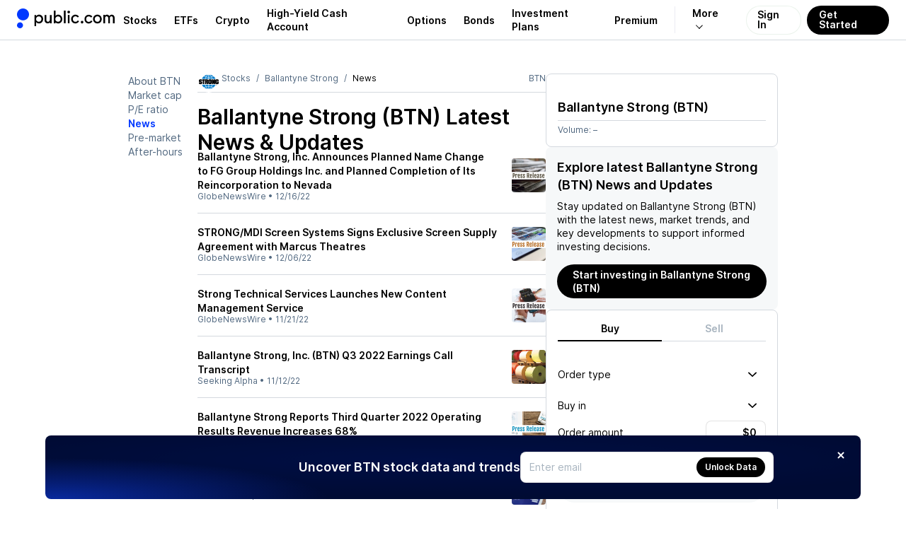

--- FILE ---
content_type: application/javascript; charset=UTF-8
request_url: https://public.com/_next/static/chunks/523905f9af2102e2.js
body_size: 94894
content:
(globalThis.TURBOPACK||(globalThis.TURBOPACK=[])).push(["object"==typeof document?document.currentScript:void 0,110785,180979,293033,813233,e=>{"use strict";var t=e.i(191788),n=e.i(798387),i=e.i(91558),r=e.i(3244),o=e.i(409171);function a(e){return e.status===r.OrderStatus.PartiallyFilled}function s(e){return(0,o.isCryptoSymbol)(e)?"crypto":(0,o.isOptionSymbol)(e)?"option":(0,o.isBondSymbol)(e)?"bond":(0,o.isTreasurySymbol)(e)?"treasury":(0,o.isAltSymbol)(e)?"alt":"equity"}function u(e){let t=s(e.instrument.symbol);switch(t){case"equity":if(e.payloadDetails&&e.payloadDetails.payloadType===i.PortfolioInstrumentType.MultiLeg)return{...e,assetType:"multileg",payloadDetails:e.payloadDetails};return{...e,assetType:"equity",payloadDetails:e.payloadDetails&&e.payloadDetails.payloadType===i.PortfolioInstrumentType.Equity?e.payloadDetails:null};case"option":return{...e,assetType:t,payloadDetails:e.payloadDetails&&e.payloadDetails.payloadType===i.PortfolioInstrumentType.Option?e.payloadDetails:null};case"bond":return{...e,assetType:t,payloadDetails:e.payloadDetails&&e.payloadDetails.payloadType===i.PortfolioInstrumentType.Bond?e.payloadDetails:null};case"treasury":case"alt":case"crypto":return{...e,assetType:t,payloadDetails:null}}}e.s(["isPartiallyFilled",()=>a,"portfolioOrderToAccountOrder",()=>u,"symbolToAssetType",()=>s],180979);var c=e.i(425708);function l({portfolioPosition:e,instruments:t,strategies:r}){let a=s(e.instrument.symbol),{averagePricePaid:u,costBasis:l,instrumentGain:d,positionDailyGain:p}=e,D=e.instrument.symbol,m=t.find(e=>e.symbol===D),y=(0,o.isCryptoSymbol)(D)||(0,o.isAltSymbol)(D),h=r.map(e=>e.strategyId),g=(e.strategyIds??[]).filter(e=>h.includes(e)),f={availableToClose:e.availableToClose,averagePrice:u?.value,currentDayChangePercentage:d?.gainPercentage,currentDayChangeValue:d?.gainValue,costBasis:l,currentPrice:e.lastSale?.lastSale,gainPercentage:y?u?.gainPercentage:l?.gainPercentage,gainValue:y?u?.gainValue:l?.gainValue,instrumentClass:m?.instrumentClass,openedAt:e.openedAt,percentageOfPortfolio:e.percentOfPortfolio,positionDailyGain:p,quantity:e.quantity,realizedGain:e.realizedGain?.realizedGain,rootSymbol:e.instrument.rootSymbol??e.instrument.symbol,rootSymbolName:e.instrument.rootSymbolName??e.instrument.name,safetyLabel:m?.safetyLabel,symbol:e.instrument.symbol,symbolName:e.instrument.name,totalValue:(0,n.parseNumber)(e.currentValue),totalCost:l?.totalCost??e.totalCost?.value,trading:m?.trading??c.Trading.Disabled,tradingFractional:m?.tradingFractional??c.TradingFractional.Disabled,strategyIds:g,positionType:e.type,maintenanceMarginRequirement:e.maintenanceMarginRequirement};switch(a){case"alt":return{...f,assetType:"alt",payloadDetails:null};case"bond":return{...f,assetType:"bond",payloadDetails:e.payloadDetails&&e.payloadDetails.payloadType===i.PortfolioInstrumentType.Bond?e.payloadDetails:null};case"crypto":return{...f,assetType:"crypto",payloadDetails:null};case"equity":return{...f,assetType:"equity",payloadDetails:e.payloadDetails&&e.payloadDetails.payloadType===i.PortfolioInstrumentType.Equity?e.payloadDetails:null};case"option":return{...f,assetType:"option",payloadDetails:e.payloadDetails&&e.payloadDetails.payloadType===i.PortfolioInstrumentType.Option?e.payloadDetails:null};case"treasury":return{...f,assetType:"treasury",payloadDetails:null}}}function d(e){return{positionType:i.PositionType.Long,assetType:s(e.symbol),availableToClose:"0",quantity:"0",safetyLabel:e.safetyLabel,symbol:e.symbol,symbolName:e.name,trading:e.trading,tradingFractional:e.tradingFractional,rootSymbol:e.rootSymbol??e.symbol,rootSymbolName:e.rootSymbolName??e.name,strategyIds:[]}}function p(e){let{rootSymbol:t}=e;return{positionType:i.PositionType.Long,assetType:"multileg",availableToClose:e.availableToClose??e.quantity,costBasis:e.costBasis,currentPrice:e.lastSale,gainPercentage:e.costBasis?.gainPercentage,gainValue:e?.costBasis?.gainValue,currentDayChangePercentage:e?.instrumentGain?.gainPercentage,currentDayChangeValue:e?.instrumentGain?.gainValue,percentageOfPortfolio:e.percentOfPortfolio,positionDailyGain:e.positionDailyGain,quantity:e.quantity,trading:c.Trading.BuyAndSell,tradingFractional:c.TradingFractional.BuyAndSell,totalValue:(0,n.parseNumber)(e.currentValue),totalCost:e.costBasis?.totalCost,symbol:(0,o.symbolToOptionSymbol)(t),rootSymbol:t,rootSymbolName:t,symbolName:e.displayName,strategyIds:[],payloadDetails:{price:e.price,strategyId:e.strategyId,payloadType:i.PortfolioInstrumentType.MultiLeg,expirationDate:e.expirationDate,strategyName:e.displayName}}}function D(e,t){let{rootSymbol:r}=e,a=e.legs[0];if(!a)return null;let s=t[a.symbol];return(0,o.isStockSymbol)(a.symbol)?{assetType:"equity",positionType:a?.positionType??i.PositionType.Long,availableToClose:e.availableToClose??e.quantity,costBasis:e.costBasis,currentPrice:e.lastSale,gainPercentage:e.costBasis?.gainPercentage,gainValue:e?.costBasis?.gainValue,currentDayChangePercentage:e?.instrumentGain?.gainPercentage,currentDayChangeValue:e?.instrumentGain?.gainValue,percentageOfPortfolio:e.percentOfPortfolio,positionDailyGain:e.positionDailyGain,quantity:e.quantity,trading:c.Trading.BuyAndSell,tradingFractional:c.TradingFractional.BuyAndSell,totalValue:(0,n.parseNumber)(e.currentValue),totalCost:e.costBasis?.totalCost,rootSymbol:r,rootSymbolName:r,strategyIds:[],payloadDetails:null,symbol:r,symbolName:a.displayName}:s&&"option"===s.assetType?{...s,strategyIds:[]}:null}function m(e,t){let{balance:i,equity:r,highYieldAccountBalance:o,dynamicAccountRail:a}=e,s=e.strategies;return{balance:{collateralLockedCash:(0,n.parseNumber)(i.collateralLockedCash),depositsOnHold:(0,n.parseNumber)(i.depositsOnHold),nonInstantDeposits:i.nonInstantDeposits?(0,n.parseNumber)(i.nonInstantDeposits):null,pendingBuyOrders:(0,n.parseNumber)(i.pendingBuyOrders),pendingDeposits:(0,n.parseNumber)(i.pendingDeposits),pendingTips:(0,n.parseNumber)(i.pendingTips),pendingWithdrawals:(0,n.parseNumber)(i.pendingWithdrawals),unsettledFunds:(0,n.parseNumber)(i.unsettledFunds),unsettledRewards:(0,n.parseNumber)(i.unsettledRewards),buyingPowerSummary:i.buyingPowerSummary,availableToWithdrawSummary:i.availableToWithdrawSummary},equity:r,bondSummaries:e.bondSummaries,optionSummaries:e.optionSummaries,highYieldAccountBalance:o?{availableToWithdraw:(0,n.parseNumber)(o?.availableToWithdraw),depositsOnHold:(0,n.parseNumber)(o?.depositsOnHold),pendingDeposits:(0,n.parseNumber)(o?.pendingDeposits),pendingWithdrawals:(0,n.parseNumber)(o?.pendingWithdrawals)}:null,marginInformation:e.marginInformation,pendingOrders:e.orders.map(u),positions:e.positions.map(e=>l({portfolioPosition:e,instruments:t,strategies:s})),strategies:s,dynamicAccountRail:a,millisecondsToWaitAfterLastResponse:e.millisecondsToWaitAfterLastResponse}}function y(e,t,n){return e.positions.find(e=>n?e.symbol===t&&e.assetType===n:e.symbol===t)}function h(e,t){return e.optionSummaries?.find(e=>e.rootSymbol===t)}function g(e,t){return e.bondSummaries?.find(e=>e.rootSymbol===t)}function f(e,t,n){return e.positions.filter(e=>n?e.rootSymbol===t&&e.assetType===n:e.rootSymbol===t)}function b(e,t){return e.rawPortfolioV3FullResponse?.payload?.portfolios.find(e=>e.accountNumber===t)}function v(e){return e.rawPortfolioV3FullResponse?.payload?.portfolios??[]}function x(e){return e.rawPortfolioV3FullResponse?.payload?.prices}e.s(["instrumentToAccountPosition",()=>d,"portfolioPositionToAccountPosition",()=>l,"singleLegMultilegStrategyToAccountPosition",()=>D,"strategyToMultilegOrOptionAccountPosition",()=>p],293033),e.s(["getBondSummary",()=>g,"getOptionSummary",()=>h,"getPortfolioV3",()=>b,"getPortfoliosV3",()=>v,"getPosition",()=>y,"getPositions",()=>f,"getPricesV3",()=>x,"portfolioResponseToAccountState",()=>m],813233);let C={isLoadingAccount:!1,refreshAccountState:async()=>!1,refreshAccountStatus:async()=>!1},A=(0,t.createContext)(void 0);function F(){let e=(0,t.useContext)(A);if(void 0===e)throw Error("useAccountContext must be used within a AccountContext provider");return e}function E(){let{accountState:e,isLoadingAccount:t}=F();return{accountBalance:e?.balance,highYieldAccountBalance:e?.highYieldAccountBalance,accountEquity:e?.equity,isLoading:t}}function k(){let{accountBalance:e}=E(),{availableToWithdrawSummary:t}=e??{},{availableToWithdraw:n,cashOnlyAvailableToWithdraw:i}=t??{};return{availableToWithdraw:n,cashOnlyAvailableToWithdraw:i}}function S(){let{accountState:e,isLoadingAccount:t}=F();return{isLoading:t,pendingOrders:e?.pendingOrders??[]}}function j(e){let{pendingOrders:t}=S();return{pendingOrders:t.filter(t=>"rootSymbol"in e?t.instrument.rootSymbol===e.rootSymbol:"symbol"in e&&!!e.symbol&&("multileg"===t.assetType&&(0,o.isOptionSymbol)(e.symbol)?!!t.payloadDetails&&t.payloadDetails.optionLegs.find(t=>t.symbol===e.symbol):t.instrument.symbol===e.symbol))}}function w(e){let{pendingOrders:t}=S();return{order:t.filter(t=>t.instrument.symbol===e&&t.marketType===i.MarketType.Primary)[0]}}function T(e){let{accountState:t,isLoadingAccount:n}=F();return{isLoading:n,position:t?y(t,e):void 0}}function P(e){let{accountState:t,isLoadingAccount:n}=F();return{isLoading:n,positions:t?f(t,e):void 0}}function B(){let{accountState:e,isLoadingAccount:t}=F();return{isLoading:t,getAccountPosition:(t,n)=>e?y(e,t,n):void 0,getAccountPositions:(t,n)=>e?f(e,t,n):void 0}}function M(e){let{accountState:t,isLoadingAccount:n}=F();return{isLoading:n,optionSummary:t?h(t,e):void 0}}function I(e){let{accountState:t,isLoadingAccount:n}=F();return{isLoading:n,bondSummary:t?g(t,e):void 0}}function _(){let{accountState:e,isLoadingAccount:t}=F();return{marginInformation:e?.marginInformation,isLoading:t}}function N(){let{accountState:e,isLoadingAccount:t}=F();return{strategies:e?.strategies,isLoading:t}}e.s(["AccountContext",()=>A,"unauthAccountContextState",()=>C,"useAccountBalance",()=>E,"useAccountBondSummary",()=>I,"useAccountContext",()=>F,"useAccountOptionSummary",()=>M,"useAccountPosition",()=>T,"useAccountPositionsByUnderlyingSymbol",()=>P,"useAssetIpoOrder",()=>w,"useAssetPendingOrders",()=>j,"useGetAccountPosition",()=>B,"useMarginInformation",()=>_,"usePendingOrders",()=>S,"useStrategies",()=>N,"useWithdrawalFunds",()=>k],110785)},718317,e=>{"use strict";var t=e.i(191788),n=e.i(950323),i=e.i(80784),r=e.i(973784),o=e.i(183217),a=e.i(920380),s=e.i(976136),u=e.i(896328),c=e.i(962885);let l=r.IS_REACT_LEGACY?e=>{e()}:t.default.startTransition,d=(0,i.withMiddleware)(n.default,()=>(e,n,r={})=>{let{mutate:d}=(0,i.useSWRConfig)(),p=(0,t.useRef)(e),D=(0,t.useRef)(n),m=(0,t.useRef)(r),y=(0,t.useRef)(0),[h,g,f]=(e=>{let[,n]=(0,t.useState)({}),i=(0,t.useRef)(!1),r=(0,t.useRef)(e),a=(0,t.useRef)({data:!1,error:!1,isValidating:!1}),s=(0,t.useCallback)(e=>{let t=!1,o=r.current;for(let n in e)Object.prototype.hasOwnProperty.call(e,n)&&o[n]!==e[n]&&(o[n]=e[n],a.current[n]&&(t=!0));t&&!i.current&&n({})},[]);return(0,o.useIsomorphicLayoutEffect)(()=>(i.current=!1,()=>{i.current=!0})),[r,a.current,s]})({data:c.UNDEFINED,error:c.UNDEFINED,isMutating:!1}),b=h.current,v=(0,t.useCallback)(async(e,t)=>{let[n,i]=(0,a.serialize)(p.current);if(!D.current)throw Error("Can’t trigger the mutation: missing fetcher.");if(!n)throw Error("Can’t trigger the mutation: missing key.");let r=(0,s.mergeObjects)((0,s.mergeObjects)({populateCache:!1,throwOnError:!0},m.current),t),o=(0,u.getTimestamp)();y.current=o,f({isMutating:!0});try{let t=await d(n,D.current(i,{arg:e}),(0,s.mergeObjects)(r,{throwOnError:!0}));return y.current<=o&&(l(()=>f({data:t,isMutating:!1,error:void 0})),null==r.onSuccess||r.onSuccess.call(r,t,n,r)),t}catch(e){if(y.current<=o&&(l(()=>f({error:e,isMutating:!1})),null==r.onError||r.onError.call(r,e,n,r),r.throwOnError))throw e}},[]),x=(0,t.useCallback)(()=>{y.current=(0,u.getTimestamp)(),f({data:c.UNDEFINED,error:c.UNDEFINED,isMutating:!1})},[]);return(0,o.useIsomorphicLayoutEffect)(()=>{p.current=e,D.current=n,m.current=r}),{trigger:v,reset:x,get data(){return g.data=!0,b.data},get error(){return g.error=!0,b.error},get isMutating(){return g.isMutating=!0,b.isMutating}}});e.s(["default",()=>d])},814079,778758,e=>{"use strict";var t=e.i(950323);let n=(0,e.i(80784).withMiddleware)(t.default,e=>(t,n,i)=>(i.revalidateOnFocus=!1,i.revalidateIfStale=!1,i.revalidateOnReconnect=!1,e(t,n,i)));e.s(["default",()=>n],814079),e.s(["rootStepKey",0,"root"],778758)},955351,749921,e=>{"use strict";var t=e.i(116607),n=e.i(335551),i=e.i(635113);function r(e,t){let n=(0,i.toDate)(e)-(0,i.toDate)(t);return n>0?-1:n<0?1:n}e.s(["compareDesc",()=>r],749921);var o=e.i(500809),a=e.i(348777),s=e.i(798387);function u(e){return"DEBIT_CARD"===e.type}function c(e){return"approvalAmount"in e&&e.approvalAmount===a.ApprovalMethod.MicroDeposit}function l(e){return e.amountDeposited>=e.depositLimit}function d(e){return"verificationStatus"in e&&e.verificationStatus===a.AchVerificationStatus.Ready}function p(e){return"ACH"===e.type}function D(e){return"PLAID_ACCOUNT"===e.type}let m=e=>D(e)||p(e),y=e=>{let{depositLimitReached:t,rejected:n,isVerifiableViaMicroDeposits:i}=g(e);return!t&&!n&&!i};function h({paymentMethods:e=[],destinationAccountVariant:i=o.AccountVariant.Us}){let a=e.find(e=>e.defaultPaymentMethod),[s]=e.filter(e=>(0,t.isAfter)(new Date(e.createdAt),(0,n.subMinutes)(new Date,3))).sort((e,t)=>r(new Date(e.createdAt),new Date(t.createdAt))),c=e.find(p),l=e.find(u);if(i===o.AccountVariant.HighYield)return c?s&&p(s)&&y(s)?s:a&&p(a)&&y(a)?a:c&&y(c)?c:void 0:void 0;if(1===e.length){let[t]=e;if(t&&y(t))return t}return s&&y(s)?s:a&&y(a)?a:c&&y(c)?c:l&&y(l)?l:void 0}let g=e=>{let t="plaidLoginRequired"in e&&e.plaidLoginRequired,n=e.status===a.PaymentMethodStatus.PendingAccountCreation,i="approvalMethod"in e&&e.approvalMethod===a.ApprovalMethod.MicroDeposit&&e.status===a.PaymentMethodStatus.Pending,r=m(e);return{plaidLoginRequired:t,bankNeedsVerification:"verificationStatus"in e&&e.verificationStatus===a.AchVerificationStatus.VerificationNeeded&&!t,isVerifiableViaMicroDeposits:i,debitCardUpdatable:"updatable"in e&&e.updatable,depositLimitReached:"amountDeposited"in e&&e.amountDeposited>=e.depositLimit,pendingAccountCreation:n,rejected:"verificationStatus"in e&&e.verificationStatus===a.AchVerificationStatus.Rejected,verificationPending:("verificationStatus"in e&&e.verificationStatus===a.AchVerificationStatus.Pending||n)&&!t&&!i,canUpdateNickname:r}};e.s(["getPaymentMethodStates",0,g,"getPreferredPaymentMethod",()=>h,"isAchAccount",()=>p,"isAchAccountVerified",()=>d,"isBankAccount",0,m,"isDebitCard",()=>u,"isDebitCardLimitReached",()=>l,"isMicroDeposit",()=>c,"isPartialDeposit",0,({instantAmount:e,amountDeposited:t})=>(0,s.parseNumber)(e)<(0,s.parseNumber)(t),"isPlaidAchAccount",()=>D],955351)},17077,222126,41402,758854,683237,789502,722458,340389,e=>{"use strict";var t,n=e.i(659889),i=e.i(191788),r=e.i(950323),o=e.i(778758);e.i(877893);var a=e.i(170656),s=e.i(370847),u=e.i(955351),c=e.i(987805),l=e.i(697292),d=e.i(439274),p=e.i(253148),D=e.i(250378);let m=({onDismiss:e,onExitFlow:t})=>(0,n.jsxs)(c.Dialog,{closeWhenClickingBackdrop:!1,showCloseButton:!1,children:[(0,n.jsx)(p.DialogTitle,{variant:"h3",children:"Exit before submitting?"}),(0,n.jsx)(d.DialogContent,{children:"You will need to restart the bank verification process."}),(0,n.jsxs)(l.DialogActions,{variant:"stacked",children:[(0,n.jsx)(D.Button,{fullWidth:!0,variant:"primary",onClick:t,children:"Yes, exit"}),(0,n.jsx)(D.Button,{variant:"secondary",fullWidth:!0,onClick:e,children:"Dismiss"})]})]});var y=e.i(707065),h=e.i(105279);e.i(131142);var g=e.i(646021),f=e.i(969356),b=e.i(329786),v=e.i(598824),x=e.i(172330);let C=e=>(0,n.jsxs)(x.SvgIcon,{displayName:"News",size:24,...e,children:[(0,n.jsx)("path",{fillRule:"evenodd",clipRule:"evenodd",d:"M4.00002 7.33325C4.00002 5.49229 5.49241 3.9999 7.33337 3.9999C9.17433 3.9999 10.6667 5.49229 10.6667 7.33325C10.6667 9.1742 9.17433 10.6666 7.33337 10.6666C5.49241 10.6666 4.00002 9.1742 4.00002 7.33325Z"}),(0,n.jsx)("path",{fillRule:"evenodd",clipRule:"evenodd",d:"M12.0001 5.33324C12.0001 4.78095 12.4478 4.33323 13.0001 4.33323H19.0001C19.5524 4.33323 20.0001 4.78095 20.0001 5.33324C20.0001 5.88552 19.5524 6.33324 19.0001 6.33324H13.0001C12.4478 6.33324 12.0001 5.88552 12.0001 5.33324Z"}),(0,n.jsx)("path",{fillRule:"evenodd",clipRule:"evenodd",d:"M4.00002 14.3333C4.00002 13.781 4.44774 13.3333 5.00003 13.3333H19.0001C19.5524 13.3333 20.0001 13.781 20.0001 14.3333C20.0001 14.8856 19.5524 15.3333 19.0001 15.3333H5.00003C4.44774 15.3333 4.00002 14.8856 4.00002 14.3333Z"}),(0,n.jsx)("path",{fillRule:"evenodd",clipRule:"evenodd",d:"M12.0001 9.66659C12.0001 9.1143 12.4478 8.66659 13.0001 8.66659H19.0001C19.5524 8.66659 20.0001 9.1143 20.0001 9.66659C20.0001 10.2189 19.5524 10.6666 19.0001 10.6666H13.0001C12.4478 10.6666 12.0001 10.2189 12.0001 9.66659Z"}),(0,n.jsx)("path",{fillRule:"evenodd",clipRule:"evenodd",d:"M4.00002 19C4.00002 18.4477 4.44774 18 5.00003 18H19.0001C19.5524 18 20.0001 18.4477 20.0001 19C20.0001 19.5523 19.5524 20 19.0001 20H5.00003C4.44774 20 4.00002 19.5523 4.00002 19Z"}),(0,n.jsx)("path",{fillRule:"evenodd",clipRule:"evenodd",d:"M3.27295 2.72813e-05C1.46538 -4.93747e-05 0 1.46524 0 3.27281V20.7272C0 22.5347 1.46527 24 3.27276 24C9.09097 24 14.9092 24 20.7274 24C22.5349 24 24.0001 22.5347 24.0001 20.7273V3.27276C24.0001 1.46521 22.5348 -6.72475e-05 20.7272 2.31463e-09C14.9091 0.000216465 9.09104 0.000274017 3.27295 2.72813e-05ZM21.8401 20.7491C21.8401 21.3516 21.3517 21.84 20.7492 21.84H3.25093C2.64843 21.84 2.16001 21.3516 2.16001 20.7491V3.25081C2.16001 2.64831 2.64843 2.15989 3.25093 2.15989H20.7492C21.3517 2.15989 21.8401 2.64831 21.8401 3.25081V20.7491Z"})]});e.s(["NewsIcon",()=>C],222126);let A=({account:e,onClick:t})=>{let{bankNeedsVerification:i}=(0,u.getPaymentMethodStates)(e),{displayName:r}=e;return(0,n.jsxs)("button",{css:(0,y.css)("display:flex;align-items:center;justify-content:space-between;padding:18px 0;border:none;background:none;border-bottom:1px solid var(--pw-core-color-greyscale-300);width:100%;cursor:",i?"pointer":"default",";"),onClick:()=>i?t(e):void 0,children:[i?(0,n.jsx)(C,{size:16}):(0,n.jsx)("div",{css:(0,y.css)("background:var(--pw-core-color-green-600);border-radius:50%;width:20px;height:20px;display:flex;align-items:center;justify-content:center;"),children:(0,n.jsx)(v.CheckIcon,{color:"var(--pw-core-color-greyscale-100)",size:16})}),(0,n.jsxs)("div",{css:(0,y.css)("flex:1;margin-left:12px;font:var(--font-body-1-light);text-align:left;"),children:[(0,n.jsx)("strong",{children:r}),(0,n.jsx)("div",{css:(0,y.css)("color:var(--pw-core-color-greyscale-600);margin-top:4px;"),children:"Bank statement or voided check"})]}),i&&(0,n.jsx)(b.CaretRightIcon,{color:"var(--pw-core-color-greyscale-600)",size:20})]})},{learnAboutBankStatementUpload:F}=f.externalUrls,E=({bankAccounts:e=[],onDone:t,onExitFlow:i,onSelectBankAccount:r})=>{let o=e.some(e=>{let{bankNeedsVerification:t}=(0,u.getPaymentMethodStates)(e);return t});return(0,n.jsxs)(g.FocusedTemplate,{onClose:i,children:[(0,n.jsx)("h3",{css:(0,y.css)("font:var(--font-h2);margin:0;"),children:o?`We need to verify your bank account${e.length>1?"s":""}`:"We’ll look things over"}),(0,n.jsx)("p",{css:(0,y.css)("font:var(--font-body-1-light);margin:6px 0;"),children:o?(0,n.jsxs)("span",{children:["Due to regulatory requirements, we need bank documentation to verify you as the account owner."," ",(0,n.jsx)(h.TextLinkButton,{css:(0,y.css)("font:inherit;"),target:"_blank",href:F,children:"Learn more"})]}):(0,n.jsx)("span",{children:"We’ll review your documents and let you know if we need anything else. This typically takes 1-2 business days."})}),(0,n.jsx)("div",{css:(0,y.css)("margin:48px 0;"),children:e.map(e=>(0,n.jsx)(A,{account:e,onClick:r},e.id))}),!o&&(0,n.jsx)(D.Button,{onClick:t,children:"Got it"})]})};var k=e.i(687274),S=e.i(228401),j=e.i(181926);function w(e,t){return!t.length||RegExp(`\\.(${t.join("|")})$`,"i").test(e)}function T(e){return e.replace("data:","").replace(/^.+,/,"")}e.s(["getBase64String",()=>T,"hasExtension",()=>w],41402);var P=e.i(436995),B=((t={}).NotSupportedExtension="NOT_SUPPORTED_EXTENSION",t.SizeTooLarge="SIZE_TOO_LARGE",t.Unknown="UNKNOWN",t);let M=({accept:e,extensions:t=[],maxFileSize:n,onError:r,onSuccess:o,onValidate:a}={})=>{let s=(0,i.useRef)(null),[u,c]=(0,i.useState)(null),[l,d]=(0,i.useState)([]),p=()=>{c(null),d([]),s.current&&(s.current.value="")};return{inputRef:s,inputProps:{type:"file",accept:e,multiple:!1},file:u,error:!!l.length,errors:l,handleClick:()=>{s.current?.click()},handleChange:e=>{let{files:i}=e.target,s=i?.item(0)??null;if(!s)return void c(null);if(a&&!a(s))return void p();let u=[];w(s.name,t)||u.push("NOT_SUPPORTED_EXTENSION"),n&&s.size>n&&u.push("SIZE_TOO_LARGE"),d(u),u.length?(c(null),r?.(u)):(c(s),o?.(s))},handleReset:p}};function I(e){return new Promise((t,n)=>{let i=new FileReader;i.onerror=()=>{i.abort(),n(Error(`Error reading ${e.name}`))},i.onload=i=>{let r=i.target?.result;"string"==typeof r?t(r.replace(";base64",`;name=${e.name};base64`)):n(Error(`Error reading ${e.name}`))},i.readAsDataURL(e)})}let _=({defaultImage:e,...t}={})=>{let[n,r]=(0,i.useState)(e??null),[o,a]=(0,i.useState)(null),s=M({accept:"image/png,image/jpeg",extensions:["jpg","jpeg","png"],maxFileSize:5242880,...t,onSuccess:async e=>{try{let n=await I(e);a(null),r(n),t.onSuccess?.(n,e)}catch(e){a("UNKNOWN"),t.onError?.(["UNKNOWN"])}},onError:e=>{r(null),t.onError?.(e)}}),u=[...s.errors];return o&&u.push(o),{...s,error:!!u.length,errors:u,image:n,handleReset:()=>{s.handleReset(),r(null),a(null)}}};e.s(["FileValidationError",()=>B,"errorMessageByFileValidationError",0,{NOT_SUPPORTED_EXTENSION:"This image type is not supported.",SIZE_TOO_LARGE:"This image is too big.",UNKNOWN:""},"readFile",()=>I,"useFileUpload",()=>M,"useImageUpload",()=>_],758854);let N=e=>(0,n.jsx)(x.SvgIcon,{displayName:"Error",size:24,...e,children:(0,n.jsx)("path",{fillRule:"evenodd",clipRule:"evenodd",d:"M13.7143 1.71429C13.7143 0.766071 12.9482 0 12 0C11.0518 0 10.2857 0.766071 10.2857 1.71429V15.4286C10.2857 16.3768 11.0518 17.1429 12 17.1429C12.9482 17.1429 13.7143 16.3768 13.7143 15.4286V1.71429ZM12 24C13.1839 24 14.1429 23.0411 14.1429 21.8571C14.1429 20.6732 13.1839 19.7143 12 19.7143C10.8161 19.7143 9.85715 20.6732 9.85715 21.8571C9.85715 23.0411 10.8161 24 12 24Z"})});e.s(["ErrorIcon",()=>N],683237);var R=e.i(865439);let O={success:(0,n.jsx)(C,{size:16,color:"var(--pw-core-color-greyscale-600)"}),loading:(0,n.jsx)(R.LoadingIcon,{size:16,color:"var(--pw-core-color-greyscale-600)"}),failed:(0,n.jsx)("div",{css:(0,y.css)("background:var(--pw-core-color-red-600);border-radius:50%;width:16px;height:16px;display:flex;align-items:center;justify-content:center;"),children:(0,n.jsx)(N,{size:12,color:"var(--pw-core-color-greyscale-100)"})})},L=[{title:"What documents do we accept?",text:"You can upload either a voided check or your most recent bank statement. Make sure your full name, account number, and all corners of the document are visible. Please upload as a PDF or snap a full-page photo of your bank statement. We do not accept screenshots."},{title:"Where can I find my bank statement?",text:"Sign into your online bank account, go to “Statements”, and you should be able to download the most recent bank statement as a PDF. "},{title:"Why do we need this?",text:"Due to regulatory requirements, we need to make sure that you are the account owner of this bank. This only happens if we’re unable to automatically verify this information. "}],U=e=>e.filter(e=>!!e.id).map(e=>e.id);var V=e.i(308902),W=function(e,t){var n={};for(var i in e)Object.prototype.hasOwnProperty.call(e,i)&&0>t.indexOf(i)&&(n[i]=e[i]);if(null!=e&&"function"==typeof Object.getOwnPropertySymbols)for(var r=0,i=Object.getOwnPropertySymbols(e);r<i.length;r++)0>t.indexOf(i[r])&&Object.prototype.propertyIsEnumerable.call(e,i[r])&&(n[i[r]]=e[i[r]]);return n};let q=(0,y.keyframes)("from{height:0;}to{height:var(--radix-collapsible-content-height);}"),z=(0,y.keyframes)("from{height:var(--radix-collapsible-content-height);}to{height:0;}"),Y=(0,i.forwardRef)((e,t)=>{var{styles:i}=e,r=W(e,["styles"]);return(0,n.jsx)(V.Content,{ref:t,css:[(0,y.css)("overflow:hidden;&[data-state='open']{animation:",q," 200ms ease-out;}&[data-state='closed']{animation:",z," 200ms ease-out;}"),i],...r})});Y.displayName=V.Content.displayName;var H=e.i(32355),G=function(e,t){var n={};for(var i in e)Object.prototype.hasOwnProperty.call(e,i)&&0>t.indexOf(i)&&(n[i]=e[i]);if(null!=e&&"function"==typeof Object.getOwnPropertySymbols)for(var r=0,i=Object.getOwnPropertySymbols(e);r<i.length;r++)0>t.indexOf(i[r])&&Object.prototype.propertyIsEnumerable.call(e,i[r])&&(n[i[r]]=e[i[r]]);return n};let $=(0,i.forwardRef)((e,t)=>{var{children:i,label:r}=e,o=G(e,["children","label"]);return(0,n.jsx)(V.Trigger,{css:(0,y.css)("display:flex;flex-direction:row;align-items:center;justify-content:space-between;&[data-state='open'] svg{transform:rotate(180deg);}"),ref:t,...o,children:(0,n.jsxs)("div",{children:[i,(0,n.jsxs)("div",{css:(0,y.css)("display:flex;align-items:center;color:var(--pw-common-color-primary);"),children:[r&&(0,n.jsx)("span",{css:(0,y.css)("font:var(--font-body-1-heavy);"),children:r}),(0,n.jsx)(H.CaretDownIcon,{style:{transition:"transform 200ms cubic-bezier(0.87, 0, 0.13, 1)"},size:24,"aria-hidden":!0})]})]})})});$.displayName=V.Trigger.displayName;let K={Root:V.Root,Trigger:$,Content:Y};e.s(["Collapsible",0,K],789502);let Z=({isOpen:e,onToggleIsOpen:t,title:i,text:r})=>(0,n.jsxs)(K.Root,{css:(0,y.css)("background:var(--pw-core-color-greyscale-300);border-radius:8px;padding:12px;svg{color:var(--pw-core-color-greyscale-1000);width:18px;height:18px;}"),open:e,onOpenChange:t,children:[(0,n.jsx)(K.Trigger,{asChild:!0,children:(0,n.jsx)("span",{style:{font:"var(--font-body-1-heavy)"},children:i})}),(0,n.jsx)(K.Content,{children:(0,n.jsx)("div",{children:(0,n.jsx)("p",{style:{font:"var(--font-body-1-light)"},children:r})})})]});var X=e.i(126737);let Q=({status:e,name:t,onRemoveFile:i})=>(0,n.jsxs)("div",{css:(0,y.css)("padding:12px;display:flex;justify-content:center;align-items:center;"),children:[O[e],(0,n.jsx)("div",{css:(0,y.css)("font:var(--font-body-1-heavy);margin-left:12px;"),children:t}),(0,n.jsx)(X.XIcon,{onClick:i,size:18,color:"var(--pw-core-color-greyscale-600)",css:(0,y.css)("margin-left:auto;cursor:pointer;")})]}),J=e=>(0,n.jsx)(x.SvgIcon,{displayName:"Plus",size:24,...e,children:(0,n.jsx)("path",{d:"M10.5 5C10.5 4.17157 11.1716 3.5 12 3.5C12.8284 3.5 13.5 4.17157 13.5 5V10.5H19C19.8284 10.5 20.5 11.1716 20.5 12C20.5 12.8284 19.8284 13.5 19 13.5H13.5V19C13.5 19.8284 12.8284 20.5 12 20.5C11.1716 20.5 10.5 19.8284 10.5 19V13.5H5C4.17157 13.5 3.5 12.8284 3.5 12C3.5 11.1716 4.17157 10.5 5 10.5H10.5V5Z"})});e.s(["PlusIcon",()=>J],722458);let ee=({onClick:e})=>(0,n.jsxs)("button",{css:(0,y.css)("display:flex;width:100%;border:1px dashed var(--pw-core-color-blue-600);background:none;padding:12px;text-align:left;color:var(--pw-core-color-blue-600);align-items:center;border-radius:8px;margin-top:24px;cursor:pointer;"),onClick:e,children:[(0,n.jsx)(J,{size:20}),(0,n.jsxs)("div",{css:(0,y.css)("margin-left:12px;"),children:[(0,n.jsx)("div",{css:(0,y.css)("font:var(--font-body-1-heavy);"),children:"Add document"}),(0,n.jsx)("div",{css:(0,y.css)("font:var(--font-body-2-light);"),children:"Most recent bank statement or voided check"})]})]}),et=({selectedAccount:e,onExitFlow:t,onSuccess:r,onNavigateTo:a})=>{let[u,c]=(0,i.useState)([]),[l]=(0,P.useAsync)(s.uploadFile,{onFailure:()=>{c([...u.slice(0,-1),{status:"failed",name:"Something went wrong. Try again."}])},onSuccess:({fileId:e,fileName:t})=>{c([...u.slice(0,-1),{id:e,status:"success",name:t}])}}),{inputRef:d,inputProps:p,handleClick:m,handleChange:h,handleReset:f}=M({accept:"image/png,image/jpeg, .pdf",extensions:["jpg","jpeg","png","pdf"],onSuccess:async e=>{try{let t=await I(e);c(t=>[...t,{status:"loading",name:e.name}]),l({fileType:j.FileType.BankStatement,fileName:e.name,base64file:T(t)})}catch(e){c(e=>[...e,{status:"failed",name:"Something went wrong. Try again."}])}}}),[b,{isLoading:v}]=(0,P.useAsync)(s.submitBankStatement,{onSuccess:r,onFailure:()=>{(0,S.toast)((0,n.jsx)(k.Toast,{variant:"error",children:"Error, while uploading a file"}))}}),[x,C]=(0,i.useState)(L.map(()=>!1)),A=!U(u).length;return(0,n.jsxs)(g.FocusedTemplate,{onClose:t,onBack:()=>a(o.rootStepKey),children:[(0,n.jsxs)("h3",{css:(0,y.css)("font:var(--font-h2);margin:0;"),children:["Verify your ",e.displayName," account"]}),(0,n.jsx)("p",{css:(0,y.css)("font:var(--font-body-1-light);margin:6px 0;"),children:"Upload either a bank statement or a voided check so we can verify you as the account owner."}),(0,n.jsx)("div",{css:(0,y.css)("display:flex;flex-direction:column;gap:8px;margin-top:12px;justify-content:center;"),children:u.map((e,t)=>(0,n.jsx)(Q,{onRemoveFile:()=>{let e;(e=[...u]).splice(t,1),c(e)},...e},t))}),(0,n.jsxs)("div",{children:[(0,n.jsx)("input",{css:(0,y.css)("position:absolute;visibility:hidden;"),...p,ref:d,onChange:e=>{h(e),f()}}),(0,n.jsx)(ee,{onClick:m}),(0,n.jsx)("div",{css:(0,y.css)("margin-top:48px;display:flex;flex-direction:column;gap:12px;"),children:L.map((e,t)=>(0,n.jsx)(Z,{isOpen:!!x[t],onToggleIsOpen:()=>{C(e=>{let n=[...e];return n[t]=!n[t],n})},...e},t))})]}),(0,n.jsx)(D.Button,{fullWidth:!0,style:{marginTop:48},disabled:A,onClick:()=>{let t=U(u);t.length&&b({paymentMethodId:e.id,fileUniqueIds:t})},isLoading:v,children:"Submit"})]})},en=({onClose:e,currentStep:t,onNavigateTo:c})=>{let[l,d]=(0,i.useState)(),[p,D]=(0,i.useState)(!1),{data:y,mutate:h}=(0,r.default)("getPaymentMethods",s.getPaymentMethods),g=y?.paymentMethods.filter(u.isBankAccount)??[],f=async()=>{await h(),c(o.rootStepKey)},b=()=>{D(!0)};return(0,n.jsxs)(a.FullscreenFlowCentralContent,{children:[t===o.rootStepKey&&(0,n.jsx)(E,{onDone:e,onExitFlow:b,bankAccounts:g,onSelectBankAccount:e=>{d(e),c("statement-upload")}}),"statement-upload"===t&&l&&(0,n.jsx)(et,{selectedAccount:l,onExitFlow:b,onSuccess:f,onNavigateTo:c}),p&&(0,n.jsx)(m,{onDismiss:()=>D(!1),onExitFlow:e})]})};e.s(["BankVerificationModalFlow",0,({onClose:e})=>{let{currentStep:t,navigateTo:r}=(()=>{let[e,t]=(0,i.useState)(o.rootStepKey);return{currentStep:e,navigateTo:t}})();return(0,n.jsx)(en,{onClose:e,currentStep:t,onNavigateTo:r})}],340389),e.s([],17077)},817434,33963,960919,187733,628237,e=>{"use strict";var t=e.i(834492),n=e.i(653162),i=e.i(498170),r=e.i(635113);function o(e,o,a){let{years:s=0,months:u=0,weeks:c=0,days:l=0,hours:d=0,minutes:p=0,seconds:D=0}=o,m=(0,r.toDate)(e,a?.in),y=u||s?(0,n.addMonths)(m,u+12*s):m,h=l||c?(0,t.addDays)(y,l+7*c):y;return(0,i.constructFrom)(a?.in||e,+h+1e3*(D+60*(p+60*d)))}function a(e,t){return(0,r.toDate)(e,t?.in).getDay()}function s(e,n,i){let r=n-a(e,i);return r<=0&&(r+=7),(0,t.addDays)(e,r,i)}function u(e,t,n){let i=(0,r.toDate)(e,n?.in);return i.setDate(t),i}e.s(["add",()=>o],817434),e.s(["getDay",()=>a],33963),e.s(["nextDay",()=>s],960919),e.s(["setDate",()=>u],187733);var c=e.i(784660);let l={frequency:c.ScheduleFrequency.OneTime},d={frequency:c.ScheduleFrequency.Weekly,dayOfWeek:"MONDAY"},p=o(new Date,{days:1}),D=[c.ScheduleFrequency.OneTime,c.ScheduleFrequency.Weekly,c.ScheduleFrequency.Biweekly,c.ScheduleFrequency.Monthly];e.s(["defaultDepositMaxAmount",0,0x5f5e0ff,"frequencies",0,D,"minFirstDepositAmount",0,20,"oneTimeSchedule",0,l,"presetAmounts",0,[500,1e3,2e3],"startDate",0,p,"weeklySchedule",0,d],628237)},276176,918713,968288,624073,86693,72490,e=>{"use strict";var t,n,i,r,o=e.i(817434),a=e.i(792042),s=e.i(534534),u=e.i(285307),c=e.i(960919),l=e.i(187733),d=e.i(222112),p=e.i(628237),D=e.i(500809),m=e.i(196258),y=e.i(206390),h=e.i(784660),g=e.i(933259),f=e.i(798387),b=e.i(955351),v=e.i(708149);let x=d.default.enum(h.ScheduleFrequency),C=d.default.enum(["MONDAY","TUESDAY","WEDNESDAY","THURSDAY","FRIDAY","SATURDAY","SUNDAY"]),A={SUNDAY:0,MONDAY:1,TUESDAY:2,WEDNESDAY:3,THURSDAY:4,FRIDAY:5,SATURDAY:6},F=(e,t)=>{let{dayOfMonth:n,dayOfWeek:i}=e;if(n){let e=(0,l.setDate)(t,n);return(0,o.add)(e,{months:+!!(0,u.isBefore)(e,t)})}return i?(0,c.nextDay)(t,A[i]):t},E={screenVariant:"error",title:()=>"Deposit failed",dismissable:!0},k={"deposit-pending":{screenVariant:"success",title:e=>`${(0,f.formatMoney)(Number(e))} deposit scheduled`,getDescription:e=>`Once your application is approved, we will process your deposit from ${e}.`,buttons:["done"],onboardingButtons:["done"]},"hyca-deposit-pending":{screenVariant:"success",title:e=>`${(0,f.formatMoney)(Number(e))} deposit scheduled`,getDescription:e=>`Once your application is approved, we will process your deposit from ${e}.`,buttons:["done"],onboardingButtons:["done"]},"deposit-initiated":{screenVariant:"success",title:e=>`${(0,f.formatMoney)(Number(e))} deposit initiated`,getDescription:e=>`Your deposit is being processed from ${e}.`,buttons:["done"],onboardingButtons:["done"]},"instant-deposit":{screenVariant:"success",title:e=>`${(0,f.formatMoney)(Number(e))} deposit initiated`,getDescription:e=>`We've upgraded your buying power while your deposit is being processed from ${e}.`,buttons:["done"],onboardingButtons:["done"]},"partial-instant-deposit":{screenVariant:"success",title:e=>`${(0,f.formatMoney)(Number(e))} deposit initiated`,getDescription:e=>`We've upgraded your buying power while your deposit is being processed from ${e}.`,buttons:["done"],onboardingButtons:["done"]},"recurring-deposit-success":{screenVariant:"success",buttons:["done"],onboardingButtons:["done"]},"deposit-failed-error":{...E,buttons:["tryAgain","dismiss"],onboardingButtons:["tryAgain","dismiss"]},"deposit-failed-error-no-retry":{...E,buttons:["dismiss"],onboardingButtons:["dismiss"]},"deposit-failed-second-pending":{...E,title:()=>"Deposit pending",buttons:["dismiss"],onboardingButtons:["dismiss"]},"deposit-failed-error-contact-cx":{...E,buttons:["contactCx","dismiss"],onboardingButtons:["dismiss","contactCx"]},"deposit-failed-unknown":{screenVariant:"unknown-error",title:()=>"Deposit unknown",getDescription:()=>"Check again later to see if your deposit was successful.",buttons:["dismiss"],onboardingButtons:["dismiss"]},"deposit-failed-insufficient-funds":{...E,getDescription:()=>"Your transfer couldn't be initiated due to insufficient funds. Try again with a smaller amount.",buttons:["tryAgain","dismiss"],onboardingButtons:["tryAgain","dismiss"]},"transfer-failed-error":{...E,getDescription:()=>"Something went wrong. Please wait a moment and try again",title:()=>"Transfer failed",buttons:["dismiss"]},"transfer-success":{screenVariant:"success",title:e=>`${(0,f.formatMoney)(Number(e))} deposit initiated`,getDescription:e=>`Your deposit is being processed from ${e}.`,buttons:["done"],onboardingButtons:["done"]},"hyca-deposit-success":{screenVariant:"success",title:e=>`${(0,f.formatMoney)(Number(e))} deposit initiated`,getDescription:e=>`Your deposit is being processed from ${e}.`,buttons:["done"],onboardingButtons:["done"]},"hyca-transfer-error":{screenVariant:"error",title:()=>"Deposit failed",buttons:["tryAgain","dismiss"],onboardingButtons:["tryAgain","dismiss"]}};e.s(["getAccountName",0,({externalPaymentMethod:e,internalFundingMethod:t})=>e?e.displayName:t?t.displayName:void 0,"getBrokerageDepositSuccessRedirection",0,({status:e,instantAmount:t,amount:n,type:i})=>{if(i===y.DepositType.PendingDeposit)return"deposit-pending";if(e===y.DepositStatus.Confirmed){if(t.amount===n.amount)return"instant-deposit";if("0.00"===t.amount)return"deposit-initiated";if((0,f.parseNumber)(t.amount)<(0,f.parseNumber)(n.amount))return"partial-instant-deposit"}return"deposit-failed-unknown"},"getDefaultDestinationAccount",0,({mainAccount:e,highYieldAccount:t,selectedDestination:n})=>n===D.AccountVariant.HighYield&&t?t:((n===D.AccountVariant.Us||n===D.AccountVariant.Entity)&&e,e),"getDepositFootNote",0,({isInternalTransfer:e,amount:t,destinationAccount:n})=>{let i=(0,f.formatMoney)((0,f.parseNumber)(t));return(0,g.isHighYieldAccount)(n)?e?"After this deposit has settled in your High-Yield Cash Account, it will be swept to our Partner Banks where your deposit will earn interest.":`Make sure you have at least ${i} in your bank for pending deposits.
            After this deposit has settled in your High-Yield Cash Account, it will be swept to our Partner
            Banks where your deposit will earn interest.`:(0,g.isBrokerageAccount)(n)&&!e?`Make sure you have at least ${i} in your bank for pending deposits.`:""},"getErrorRedirection",0,e=>{if(!e)return"deposit-failed-unknown";switch(e){case y.DepositErrorCode.DepositLimitExceeded:return"deposit-failed-error";case y.DepositErrorCode.NoUserDepositRights:return"deposit-failed-error-contact-cx";case y.DepositErrorCode.AccountPending:return"deposit-failed-error-no-retry";case y.DepositErrorCode.AlreadyHasPendingDeposit:return"deposit-failed-second-pending";case y.DepositErrorCode.InsufficientFunds:return"deposit-failed-insufficient-funds";default:return"deposit-failed-error"}},"getInitialSchedule",0,e=>{if(!e)return p.oneTimeSchedule;let{frequency:t,dayOfWeek:n}=e,i=x.safeParse(t),r=C.safeParse(n);return i.success&&r.success?{frequency:i.data,dayOfWeek:r.data}:p.oneTimeSchedule},"getInternalDestinationAccountDisabledState",0,({selectedPaymentMethod:e,accountOption:t,internalSourceAccount:n})=>{let i;return e&&(0,b.isDebitCard)(e)&&((i=t?.variant)===D.AccountVariant.HighYield||i===D.AccountVariant.RothIRA||i===D.AccountVariant.TraditionalIRA)?"Unavailable to transfer from debit":n&&n?.variant===t?.variant?"Selected as the funding source":void 0},"getNextDepositDate",0,F,"getRelinkingNeeded",0,({isExternalTransfer:e,paymentMethod:t,deposit:n})=>e&&(0,b.isBankAccount)(t)&&t.plaidLoginRequired&&"instantAmount"in n&&(0,b.isPartialDeposit)({instantAmount:n.instantAmount.amount,amountDeposited:n.amount.amount}),"getSourceScreen",0,({origin:e,flowType:t})=>{if("modal"===t)return m.AnalyticsScreen.Menu;let n=(0,v.parseString)(e);return n?.includes("portfolio")?m.AnalyticsScreen.Portfolio:n?.includes("high-yield")?m.AnalyticsScreen.HighYieldHomepage:n?.includes("settings")?m.AnalyticsScreen.AccountSettings:void 0},"universalDepositStatusContent",0,k],918713),(t={}).ScheduledAch="SCHEDULED_ACH",t.ScheduledDebit="SCHEDULED_DEBIT",t.Ach="ACH",t.Debit="DEBIT";var S=((n={}).InsufficientFunds="INSUFFICIENT_FUNDS",n.BalanceUnavailable="BALANCE_UNAVAILABLE",n.Other="OTHER",n),j=((i={}).ACH="ACH",i.DebitCard="DEBIT_CARD",i.BuyingPower="BUYING_POWER",i),w=((r={}).Active="ACTIVE",r.Paused="PAUSED",r);e.s(["FundingSourceType",()=>j,"RecurringDepositStatus",()=>w],968288);var T=e.i(332794),P=e.i(834492),B=e.i(974174),M=e.i(678091),I=e.i(948294);let _={[h.ScheduleFrequency.OneTime]:"one time",[h.ScheduleFrequency.Daily]:"daily",[h.ScheduleFrequency.Weekly]:"weekly",[h.ScheduleFrequency.Biweekly]:"bi-weekly",[h.ScheduleFrequency.Monthly]:"monthly"},N={[h.ScheduleFrequency.OneTime]:"One time",[h.ScheduleFrequency.Daily]:"Every day",[h.ScheduleFrequency.Weekly]:"Every week",[h.ScheduleFrequency.Biweekly]:"Every two weeks",[h.ScheduleFrequency.Monthly]:"Every month"},R={[h.ScheduleFrequency.OneTime]:"One time",[h.ScheduleFrequency.Daily]:"Daily",[h.ScheduleFrequency.Weekly]:"Weekly",[h.ScheduleFrequency.Biweekly]:"Every two weeks",[h.ScheduleFrequency.Monthly]:"Monthly"};function O(e,t){return"label"===t?_[e]:("primary"===t?N:R)[e]}function L(e){return(0,M.capitalize)(e)}function U(e){let t=new Date(e);return(0,B.isSameDay)(t,new Date)||(0,B.isSameDay)(t,(0,P.addDays)(new Date,1))?"tomorrow":L((0,I.getDayOfWeekName)(t))}function V(e){return`${e}${(0,f.getOrdinal)(e)}`}function W(e,t=!0){let{frequency:n,dayOfMonth:i,dayOfWeek:r}=e;switch(n){case h.ScheduleFrequency.OneTime:return"One time";case h.ScheduleFrequency.Daily:return"Daily";case h.ScheduleFrequency.Weekly:return t&&r?`Weekly on ${L(r)}s`:"Weekly";case h.ScheduleFrequency.Biweekly:return t&&r?`Every two weeks on ${L(r)}s`:"Every two weeks";case h.ScheduleFrequency.Monthly:return t&&i?`Monthly on the ${V(i)}`:"Monthly"}}function q(e){return"number"==typeof e?`${e}${(0,f.getOrdinal)(e)}`:(0,M.capitalize)(e.toLowerCase())}function z(e){return"SATURDAY"===e||"SUNDAY"===e}function Y(e){let{dayOfWeek:t,dayOfMonth:n}=e;switch(e.frequency){case h.ScheduleFrequency.Weekly:case h.ScheduleFrequency.Biweekly:return!!t&&!n;case h.ScheduleFrequency.Monthly:return!!n&&!t;default:return!t&&!n}}function H(e){return e===h.ScheduleFrequency.OneTime}function G({amount:e,fundingSourceId:t,fundingSourceType:n,startDate:i,schedule:r}){return{amount:e,fundingSourceId:t,fundingSourceType:n,startDate:(0,a.format)(i,"yyyy-MM-dd"),schedules:[r]}}function $(e){return e.schedules[0].frequency}function K(e){return e.frequency!==h.ScheduleFrequency.OneTime}e.s(["dayByDayOfWeek",0,{SUNDAY:0,MONDAY:1,TUESDAY:2,WEDNESDAY:3,THURSDAY:4,FRIDAY:5,SATURDAY:6},"formatDay",()=>q,"formatDayOfMonth",()=>V,"formatDayOfWeek",()=>L,"formatFrequency",()=>O,"formatNextOpenWeekday",()=>U,"formatSchedule",()=>W,"isOneTimeDeposit",()=>H,"isScheduleValid",()=>Y,"isWeekend",()=>z,"weekDays",0,["SUNDAY","MONDAY","TUESDAY","WEDNESDAY","THURSDAY","FRIDAY","SATURDAY"]],624073),e.s(["getFrequency",()=>$,"isRecurringDeposit",()=>K,"newRecurringDeposit",()=>G],86693);var Z=e.i(979722);let X={[h.ScheduleFrequency.OneTime]:"one_time",[h.ScheduleFrequency.Daily]:"every_day",[h.ScheduleFrequency.Biweekly]:"every_2_weeks",[h.ScheduleFrequency.Monthly]:"every_month",[h.ScheduleFrequency.Weekly]:"every_week"},Q={[w.Active]:"active",[w.Paused]:"fully_paused"};function J({deposit:e,cancelled:t,destinationAccount:n}){let i=e.schedules[0],r=$(e);i&&r&&(0,T.trackWebEvent)({name:m.AnalyticsEvent.RecurringDepositStatusUpdated,properties:{amount:e.amount,destinationAccount:n,nextDepositDate:e.nextOccurrenceDate??null,frequencyDayOfMonth:String(i.dayOfMonth),frequencyDayOfWeek:String(i.dayOfWeek),frequency:X[r],paymentMethodSelected:"ACH",recurringUpdate:t?"cancelled":Q[e.status]}})}function ee(e){(0,T.trackWebEvent)({name:m.AnalyticsEvent.RecurringDepositLinkBankAccount,properties:{cta:e}})}function et(e,t,n){let i=F(t,e);(0,T.trackWebEvent)({name:m.AnalyticsEvent.DepositTimingUpdated,properties:{startDate:(0,a.format)(i,"EEE, d MMM yyyy"),[m.AnalyticsProperty.FrequencyDayOfMonth]:t.dayOfMonth?String(t.dayOfMonth):void 0,[m.AnalyticsProperty.FrequencyDayOfWeek]:t.dayOfWeek?t.dayOfWeek.toLowerCase():void 0,frequency:X[t.frequency],[m.AnalyticsProperty.SourceScreen]:n,[m.AnalyticsProperty.Feature]:n===m.AnalyticsScreen.Onboarding?m.AnalyticsScreen.Onboarding:void 0}})}function en({deposit:e,sourceScreen:t,feature:n,destinationAccount:i}){let r=e.schedules[0],o=$(e);if(!r||!o)return;let s=F(r,new Date(e.startDate)),u=(0,a.format)(s,"EEE, d MMM yyyy");(0,T.trackWebEvent)({name:m.AnalyticsEvent.RecurringDepositSubmitted,properties:{startDate:u,amount:e.amount,frequencyDayOfMonth:String(r.dayOfMonth),frequencyDayOfWeek:String(r.dayOfWeek),frequency:X[o],paymentMethodSelected:"ACH",submittedStatus:"recurringDepositId"in e?"active":"failed",[m.AnalyticsProperty.SourceScreen]:t,[m.AnalyticsProperty.Feature]:n,[m.AnalyticsProperty.DestinationAccount]:i}})}function ei(){(0,T.trackWebEvent)({name:m.AnalyticsEvent.RecurringDepositPaymentAdded,properties:{paymentMethodSelected:"ACH"}})}function er({amount:e,schedule:t,paymentMethod:n,presets:i,destinationAccount:r,isTransfer:s,sourceScreen:u,feature:c}){let l=F(t,(0,o.add)(new Date,{days:+!!K(t)}));(0,T.trackWebEvent)({name:m.AnalyticsEvent.EnteredDepositAmount,properties:{[m.AnalyticsProperty.Amount]:e,[m.AnalyticsProperty.Currency]:"USD",[m.AnalyticsProperty.DestinationAccount]:r,[m.AnalyticsProperty.Frequency]:X[t.frequency],[m.AnalyticsProperty.FrequencyDayOfMonth]:t.dayOfMonth?String(t.dayOfMonth):void 0,[m.AnalyticsProperty.FrequencyDayOfWeek]:t.dayOfWeek?String(t.dayOfWeek).toLowerCase():void 0,[m.AnalyticsProperty.StartDate]:(0,a.format)(l,"EEE, d MMM yyyy"),[m.AnalyticsProperty.PaymentMethod]:s?"transfer":eo({paymentMethod:n,isTransfer:s}),inputTapped:i.includes(e)?"presets":"custom",lowestPreset:i[0]??0,[m.AnalyticsProperty.SourceScreen]:u,[m.AnalyticsProperty.Feature]:c,isRecurringDeposit:K(t)},gaParams:"onboarding"===c?{event_category:"Onboarding",value:e}:void 0})}let eo=({paymentMethod:e,isTransfer:t})=>e&&!t?(0,b.isDebitCard)(e)?"debitCard":(0,b.isMicroDeposit)(e)?"micros":"bankLink":"transfer",ea=({isTransfer:e,isDebit:t})=>e?"transfer":t?"debitCard":"ach",es=({isTransfer:e,isDebit:t})=>e?"transfer":t?"debitCard":"bankLink";function eu(e){(0,T.trackWebEvent)({name:m.AnalyticsEvent.IRAOnboardingViewed,properties:{[m.AnalyticsProperty.SourceScreen]:e}})}function ec(e){(0,T.trackWebEvent)({name:m.AnalyticsEvent.IRATypeSelected,properties:{[m.AnalyticsProperty.AccountType]:e.toLowerCase()}})}function el(){(0,T.trackWebEvent)({name:m.AnalyticsEvent.IRASummaryAcknowledged})}function ed(e){(0,T.trackWebEvent)({name:m.AnalyticsEvent.OnboardingKYCInvestmentGoalsInput,properties:{[m.AnalyticsProperty.Response]:e,[m.AnalyticsProperty.SourceScreen]:m.AnalyticsScreen.IRAOnboarding}})}function ep(){(0,T.trackWebEvent)({name:m.AnalyticsEvent.IRATermsAccepted})}function eD(e){(0,T.trackWebEvent)({name:m.AnalyticsEvent.IRAOpenAccountCtaTapped,properties:{[m.AnalyticsProperty.SourceScreen]:e}})}function em(e,t){(0,T.trackWebEvent)({name:m.AnalyticsEvent.IRATaxYearContributionScreenViewed,properties:{[m.AnalyticsProperty.AccountType]:e,[m.AnalyticsProperty.SourceScreen]:t}})}function ey(e){let t;return e?.variant===D.AccountVariant.TraditionalIRA?t="traditional_ira":e?.variant===D.AccountVariant.RothIRA&&(t="roth_ira"),(0,s.default)(t,"Invalid account type"),t}function eh(){(0,T.trackWebEvent)({name:m.AnalyticsEvent.IRAMatchOfferViewed,properties:{offerPercent:1}})}function eg({sourceScreen:e}){(0,T.trackWebEvent)({name:m.AnalyticsEvent.CapitalizeFlowStarted,properties:{[m.AnalyticsProperty.SourceScreen]:e}})}function ef(){(0,T.trackWebEvent)({name:m.AnalyticsEvent.CapitalizeFlowEnded})}function eb(e){(0,T.trackWebEvent)({name:m.AnalyticsEvent.CapitalizeLinkOpened,properties:{transactionId:e}})}e.s(["getDepositMethodTypeProperty",0,eo,"getPaymentMethodProperty",0,es,"trackDepositApiError",0,({errorCode:e,errorMessage:t,destinationAccount:n,paymentMethod:i,isTransfer:r})=>{let o=!!i&&(0,b.isDebitCard)(i);(0,T.trackWebEvent)({name:m.AnalyticsEvent.DepositApiError,properties:{[m.AnalyticsProperty.ErrorCode]:e,[m.AnalyticsProperty.ErrorMessage]:t,[m.AnalyticsProperty.DestinationAccount]:n,[m.AnalyticsProperty.PaymentMethod]:es({isTransfer:r,isDebit:o})}})},"trackDepositCompletionScreenViewed",0,e=>{(0,T.trackWebEvent)({name:m.AnalyticsEvent.DepositCompletionScreenViewed,properties:{[m.AnalyticsProperty.DestinationAccount]:e}})},"trackDepositExited",0,()=>{(0,T.trackWebEvent)({name:m.AnalyticsEvent.DepositFlowExited})},"trackDepositFlowEntered",0,(e,t)=>{let n={[m.AnalyticsProperty.SourceScreen]:e};t&&(n[m.AnalyticsProperty.Feature]=t),(0,T.trackWebEvent)({name:m.AnalyticsEvent.FundsDepositFlowEntered,properties:n})},"trackDepositRejected",0,({isTransfer:e=!1,depositAmount:t,paymentMethod:n,destinationAccount:i,feature:r})=>{let o=!!n&&(0,b.isDebitCard)(n);(0,T.trackWebEvent)({name:m.AnalyticsEvent.DepositRejected,properties:{[m.AnalyticsProperty.IsDepositScheduled]:!1,[m.AnalyticsProperty.DepositAmount]:t??0,[m.AnalyticsProperty.Category]:"oneTime",[m.AnalyticsProperty.Origin]:ea({isDebit:o,isTransfer:e}),[m.AnalyticsProperty.PaymentMethod]:es({isDebit:o,isTransfer:e}),[m.AnalyticsProperty.TransferAccount]:n?n.paymentMethodNumber:void 0,[m.AnalyticsProperty.TransferInstitution]:o?n.issuingBank:n?.originalName,[m.AnalyticsProperty.ResonForDepositRejection]:S.Other,[m.AnalyticsProperty.Feature]:r,[m.AnalyticsProperty.DestinationAccount]:i}})},"trackDepositReviewedDepositConfirmation",0,({sourceScreen:e,destinationAccount:t,paymentMethod:n,isTransfer:i,feature:r})=>{let o=!!n&&(0,b.isDebitCard)(n);(0,T.trackWebEvent)({name:m.AnalyticsEvent.ReviewedDepositConfirmation,properties:{[m.AnalyticsProperty.SourceScreen]:e,[m.AnalyticsProperty.DestinationAccount]:t,[m.AnalyticsProperty.PaymentMethod]:es({isTransfer:i,isDebit:o}),[m.AnalyticsProperty.Feature]:r}})},"trackDepositTimingUpdatedEvent",()=>et,"trackDepositV2Event",0,({paymentMethod:e,deposit:t,firstDeposit:n,isTransfer:i,destinationAccount:r,sourceScreen:o,feature:a})=>{let s=!!e&&(0,b.isDebitCard)(e),u="instantAmount"in t?Number(t.instantAmount.amount):void 0,c="type"in t&&t.type===y.DepositType.PendingDeposit;t.status===y.DepositStatus.Confirmed&&((0,T.trackWebEvent)({name:m.AnalyticsEvent.FundsDeposit,properties:{[m.AnalyticsProperty.DestinationAccount]:r,[m.AnalyticsProperty.DepositAmount]:Number(t.amount.amount),[m.AnalyticsProperty.DepositInstant]:u,[m.AnalyticsProperty.DepositStandard]:u?Number(t.amount.amount)-u:void 0,[m.AnalyticsProperty.IsDepositScheduled]:c,[m.AnalyticsProperty.Category]:"oneTime",[m.AnalyticsProperty.Origin]:ea({isDebit:s,isTransfer:i}),[m.AnalyticsProperty.PaymentMethod]:es({isDebit:s,isTransfer:i}),[m.AnalyticsProperty.TransferAccount]:e?.paymentMethodNumber,[m.AnalyticsProperty.TransferInstitution]:s?e.issuingBank:e?.originalName,[m.AnalyticsProperty.Feature]:a,[m.AnalyticsProperty.SourceScreen]:o},gaParams:{event_category:"onboarding"===a?"Onboarding":"Funding",value:Number(t.amount.amount??0),first_deposit:n}}),(0,Z.trackSingularRevenue)(m.SingularEventName.FirstFundsDeposit,(0,f.parseNumber)(t.amount.amount??"0"),{eventParams:{depositAmount:t.amount.amount??"0",funding_type:s?"debit":"ach",value:t.amount.amount??"0"},trackOnce:!0}),(0,Z.trackSingularRevenue)(m.SingularEventName.FundsDeposit,(0,f.parseNumber)(t.amount.amount??"0"),{eventParams:{depositAmount:t.amount.amount??"0",funding_type:s?"debit":"ach",value:t.amount.amount??"0"}}))},"trackEnteredDepositAmountEvent",()=>er,"trackRecurringDepositLinkBankAccountEvent",()=>ee,"trackRecurringDepositPaymentAddedEvent",()=>ei,"trackRecurringDepositStatusUpdatedEvent",()=>J,"trackRecurringDepositSubmittedEvent",()=>en,"trackTransferDestinationAccountSelected",0,e=>{(0,T.trackWebEvent)({name:m.AnalyticsEvent.TransferDestinationAccountSelected,properties:{[m.AnalyticsProperty.DestinationAccount]:e}})},"trackingFrequencyByFrequency",0,X],276176),e.s(["getIraAccountTypeProperty",()=>ey,"trackCapitalizeFlowEnded",()=>ef,"trackCapitalizeFlowStarted",()=>eg,"trackCapitalizeLinkOpened",()=>eb,"trackIRAInvestmentObjective",()=>ed,"trackIRAOnboardingViewed",()=>eu,"trackIRASummaryAcknowledged",()=>el,"trackIRATaxYearContributionScreenViewed",()=>em,"trackIRATermsAccepted",()=>ep,"trackIRATypeSelected",()=>ec,"trackIraMatchOfferViewed",()=>eh,"trackOpenIRAAccountCtaTapped",()=>eD],72490)},760367,e=>{"use strict";var t=e.i(950323),n=e.i(370847);let i=e=>(0,t.default)("getIraContribution",n.getIraContribution,e);e.s(["useGetIraContribution",()=>i])},2101,e=>{"use strict";var t=e.i(191788),n=e.i(370847),i=e.i(436995);e.s(["useRegularDeposit",0,({onInitiateFailure:e,onFinishDepositFailure:r,onSuccess:o,onInitSuccess:a})=>{let[s,u]=(0,t.useState)(),[c,{isLoading:l,error:d}]=(0,i.useAsync)(n.confirmDepositV2Intent,{onSuccess:e=>{o?.(e)},onFailure:({data:e})=>{r?.(e)}}),[p,{isLoading:D}]=(0,i.useAsync)(n.initiateDepositV2Intent,{onSuccess:(e,[{accountUuid:t,paymentMethodId:n}])=>{let i={...e,accountUuid:t,paymentMethodId:n};u(i),a?.(i)},onFailure:({data:t})=>{e?.(t)}});return{confirm:c,depositIntentData:s,error:d,initiate:p,isLoading:D||l}}])},360495,e=>{"use strict";var t=e.i(659889),n=e.i(707065);let i=({children:e,height:i=44,css:r,showBorder:o=!0,className:a})=>(0,t.jsx)("div",{className:a,css:[(0,n.css)("display:flex;justify-content:space-between;min-height:",i,"px;border-bottom:",o?"var(--border-grey)":"none",";align-items:center;font:var(--font-body-1-light);"),r],children:e});e.s(["RowItem",()=>i])},407055,(e,t,n)=>{var i=e.r(681708);t.exports=function(e){return e&&e.length?i(e):[]}},787066,e=>{e.v({footNote:"ira-contribution-modal-module-scss-module__iTz3vW__footNote",footer:"ira-contribution-modal-module-scss-module__iTz3vW__footer",text:"ira-contribution-modal-module-scss-module__iTz3vW__text",title:"ira-contribution-modal-module-scss-module__iTz3vW__title",wrapper:"ira-contribution-modal-module-scss-module__iTz3vW__wrapper"})},345280,595508,931079,695365,e=>{"use strict";e.s([],345280),e.s(["IraContributionModal",()=>E],695365);var t=e.i(659889),n=e.i(774182),i=e.i(250378),r=e.i(168104),o=e.i(993993),a=e.i(811196),s=e.i(360495),u=e.i(969356),c=e.i(246507),l=e.i(760367),d=e.i(950323),p=e.i(370847);function D(){return(0,d.default)("getIraConfiguration",()=>(0,p.getIRAConfiguration)())}e.s(["useIRAConfiguration",()=>D],595508);var m=e.i(500809),y=e.i(933259),h=e.i(400056),g=e.i(798387),f=e.i(407055),b=e.i(437769);let v=({contributions:e,accountVariant:t})=>e?.find(e=>e.variant===t),x=e=>(0,f.default)(e.flatMap(e=>e.yearlyContributions).map(e=>e?.year).filter(e=>(0,b.isPresent)(e))).map(t=>{let n=v({contributions:e,accountVariant:m.AccountVariant.TraditionalIRA})?.yearlyContributions?.find(e=>e.year===t),i=v({contributions:e,accountVariant:m.AccountVariant.RothIRA})?.yearlyContributions?.find(e=>e.year===t);return{year:t,traditionalContributionAmount:n?.amount.amount,rothContributionAmount:i?.amount.amount,limitContributionAmount:n?.totalLimit.amount,totalContributions:(0,g.parseNumber)(n?.amount.amount??0)+(0,g.parseNumber)(i?.amount.amount??0)}});e.s(["buildContributionsData",0,x,"getContribution",0,v],931079);var C=e.i(787066);let{irsRetirementPlans:A,IRAFaqs:F}=u.externalUrls,E=({onClose:e,contributionYear:u})=>{let{data:{contributions:d}={contributions:[]}}=(0,l.useGetIraContribution)(),{data:p}=D(),{rothIraAccount:f,traditionalIraAccount:b}=(0,c.useAccounts)(),v=d.some(e=>e.variant===m.AccountVariant.RothIRA),E=(0,o.default)(x(d),"year","desc");u&&(E=E.filter(e=>e.year===u));let{limitContributionAmount:k,year:S}=E[0]||{},j=p?.years.find(e=>e.year===S)?.rothIra.incomeLimit,w=j?.single,T=j?.jointly;return(0,t.jsx)(r.Portal,{onClose:e,children:(0,t.jsxs)(n.Modal,{onClose:e,children:[(0,t.jsxs)("div",{className:C.default.wrapper,children:[(0,t.jsxs)("div",{children:[(0,t.jsx)("h3",{className:C.default.title,children:"IRA contribution limits"}),(0,t.jsxs)("div",{className:C.default.text,children:[k&&(0,t.jsxs)("p",{children:["For ",S,", you can contribute"," ",(0,h.formatCurrency)(k)," across all of your IRAs, including those outside of Public. Contributing more than the limit has tax and possible penalty implications. It's up to you to make sure you stay within the limit."]}),v&&(0,t.jsxs)("p",{children:["In addition, you can contribute to a Roth IRA only if your modified adjusted gross income is under"," ",(0,h.formatCurrency)(w?.amount,{currency:w?.currency})," ","if you are a single filer or"," ",(0,h.formatCurrency)(T?.amount,{currency:T?.currency})," ","if you file jointly. These limits do not apply to traditional IRAs."]})]})]}),E.map(e=>{let{year:n,totalContributions:i,rothContributionAmount:r,traditionalContributionAmount:o}=e||{};return(0,t.jsxs)("div",{children:[(0,t.jsxs)(s.RowItem,{children:[(0,t.jsxs)("strong",{children:[n," contribution to Public"]}),(0,t.jsx)("strong",{children:(0,g.formatMoney)(i,{showDecimals:!0})})]}),(0,t.jsxs)(s.RowItem,{children:[(0,t.jsx)("span",{children:f?(0,y.formatSingleAccount)(f):"Roth IRA"}),(0,t.jsx)("span",{children:r?(0,g.formatMoney)((0,g.parseNumber)(r),{showDecimals:!0}):"NA"})]}),(0,t.jsxs)(s.RowItem,{children:[(0,t.jsx)("span",{children:b?(0,y.formatSingleAccount)(b):"Traditional IRA"}),(0,t.jsx)("span",{children:o?(0,g.formatMoney)((0,g.parseNumber)(o),{showDecimals:!0}):"NA"})]})]},n)}),(0,t.jsxs)("div",{className:C.default.footNote,children:[(0,t.jsx)("p",{children:"The amount left to contribute shown above takes into account IRA deposits made on Public. You should also consider IRA deposits made elsewhere, which also count towards your annual limit. Excess contributions have tax and other penalty implications."}),(0,t.jsxs)("p",{children:["Information for educational purposes only, not tax or investment advice. Visit the"," ",(0,t.jsx)("a",{href:A,target:"_blank",rel:"noopener noreferrer nofollow",children:"IRS website"})," ","website to learn more."]})]})]}),(0,t.jsxs)("div",{className:C.default.footer,children:[(0,t.jsx)(a.ButtonLink,{href:F,target:"_blank",rel:"noopener noreferrer nofollow",variant:"secondary",children:"Read FAQ"}),(0,t.jsx)(i.Button,{onClick:e,children:"Dismiss"})]})]})})}},494867,998485,165567,273893,e=>{"use strict";var t=e.i(191788),n=e.i(370847),i=e.i(436995);e.s(["useHighYieldInternalTransfer",0,({onInitiateFailure:e,onFinishDepositFailure:r,onSuccess:o,onInitSuccess:a})=>{let[s,u]=(0,t.useState)(),[c,{isLoading:l}]=(0,i.useAsync)(n.confirmInternalTransferIntent,{onSuccess:o,onFailure:({data:e})=>r(e)}),[d,{isLoading:p}]=(0,i.useAsync)(n.initiateInternalTransferIntent,{onSuccess:(e,[{destinationAccountUuid:t,sourceAccountUuid:n}])=>{let i={...e,sourceAccountUuid:n,destinationAccountUuid:t};u(i),a(i)},onFailure:({data:t})=>e(t)});return{confirm:c,depositIntentData:s,initiate:d,isLoading:p||l}}],494867);var r=e.i(659889),o=e.i(276176),a=e.i(687274),s=e.i(228401),u=e.i(950323),c=e.i(602365);async function l(e){let{recurringDeposits:t}=await (0,c.authClient)(`/communityservice/recurringdeposits/account/${e}/v1/recurring-deposit`);return t}async function d([,e],{arg:{status:t,id:n}}){return(0,c.authClient)(`/communityservice/recurringdeposits/account/${e}/v1/recurring-deposit/${n}`,{method:"PATCH",body:{status:t}})}async function p({accountUuid:e,recurringDeposit:t}){return(0,c.authClient)(`/communityservice/recurringdeposits/account/${e}/v1/recurring-deposit`,{body:t})}async function D([,e],{arg:{recurringDepositId:t}}){return await (0,c.authClient)(`/communityservice/recurringdeposits/account/${e}/v1/recurring-deposit/${t}`,{method:"DELETE"}),t}function m({accountUuid:e,onSuccess:t}){return(0,u.default)(e?["getRecurringDeposits",e]:null,([,e])=>l(e),{onSuccess:e=>t?.(e)})}e.s(["createRecurringDeposit",()=>p,"deleteRecurringDeposit",()=>D,"getRecurringDeposits",()=>l,"updateRecurringDepositStatus",()=>d],998485),e.s(["useRecurringDeposits",()=>m],165567);let y=({accountUuid:e,onSuccess:t,onFailure:n})=>{let{data:u=[],mutate:c}=m({accountUuid:e}),[l,{isLoading:d,error:D}]=(0,i.useAsync)(p,{onFailure(e,[{recurringDeposit:t}]){(0,o.trackRecurringDepositSubmittedEvent)({deposit:t}),n?n(e):(0,s.toast)((0,r.jsx)(a.Toast,{variant:"error",children:"There was an error, please try again."}))},onSuccess(n){e&&c([...u,n]),(0,o.trackRecurringDepositSubmittedEvent)({deposit:n}),t?.(n)}});return{deposit:l,isLoading:d,error:D}};e.s(["useSubmitRecurringDeposit",()=>y],273893)},544456,e=>{"use strict";var t=e.i(659889),n=e.i(707065),i=e.i(32355),r=e.i(583471),o=e.i(329786),a=e.i(250378),s=e.i(498817),u=e.i(198311),c=e.i(191788),l=e.i(120154),d=e.i(628237),p=e.i(784660),D=e.i(624073);let m=d.frequencies.filter(e=>!(0,D.isOneTimeDeposit)(e)),y=["MONDAY","TUESDAY","WEDNESDAY","THURSDAY","FRIDAY","SATURDAY","SUNDAY"],h=Array.from({length:31},(e,t)=>t+1);function g({align:e="center",style:n="button",allowWeekend:o,frequencies:u=m,schedule:d,onChange:g,title:A="Select an available trading day",disabled:F=!1}){let[E,k]=(0,c.useState)(),S=p.ScheduleFrequency.Monthly===E?h:y,j=u.map(e=>({label:(0,D.formatFrequency)(e,"secondary"),value:e})),w=41*j.length;return(0,t.jsx)(l.Toggle,{disabled:F,renderControl:({onClick:e})=>{let r=()=>{k(void 0),e()};return"text"===n?(0,t.jsx)(a.Button,{type:"button",disabled:F,onClick:r,iconRight:(0,t.jsx)(i.CaretDownIcon,{}),variant:"transparent",autoSize:!0,style:{color:"var(--pw-common-color-primary)"},children:(0,D.formatSchedule)(d,!1)}):(0,t.jsx)(a.Button,{disabled:F,type:"button",style:{minWidth:139},onClick:r,iconRight:(0,t.jsx)(i.CaretDownIcon,{}),variant:"secondary",size:"small",children:(0,D.formatSchedule)(d)})},children:({onClose:n})=>(0,t.jsx)(f,{align:e,children:(0,t.jsxs)(b,{defaultHeight:w,frequency:E,children:[(0,t.jsx)(v,{children:j.map(e=>(0,t.jsx)(C,{showCaret:e.value!==p.ScheduleFrequency.Daily&&e.value!==p.ScheduleFrequency.OneTime,onClick:()=>(({frequency:e,onClose:t})=>{switch(e){case p.ScheduleFrequency.OneTime:case p.ScheduleFrequency.Daily:g?.({frequency:e}),t();break;case p.ScheduleFrequency.Weekly:case p.ScheduleFrequency.Biweekly:case p.ScheduleFrequency.Monthly:k(e)}})({frequency:e.value,onClose:n}),children:e.label},e.value))}),(0,t.jsx)(s.AnimatePresence,{mode:"wait",children:E&&(0,t.jsxs)(v,{children:[(0,t.jsxs)(x,{children:[(0,t.jsx)(a.Button,{onClick:()=>k(void 0),variant:"secondary",size:"small",iconOnly:!0,children:(0,t.jsx)(r.CaretLeftIcon,{})}),A]}),S.map(e=>(0,t.jsx)(C,{onClick:()=>{E===p.ScheduleFrequency.Daily?g?.({frequency:E}):E===p.ScheduleFrequency.Monthly&&"number"==typeof e?g?.({frequency:E,dayOfMonth:e}):"number"!=typeof e&&g?.({frequency:E,dayOfWeek:e}),n()},disabled:"number"!=typeof e&&!o&&(0,D.isWeekend)(e),children:(0,D.formatDay)(e)},e))]})})]})})})}function f({align:e,children:i}){return(0,t.jsx)(u.motion.div,{css:(0,n.css)("background:var(--pw-core-color-greyscale-100);border-radius:8px;box-shadow:var(--elevation-300);box-sizing:border-box;overflow-x:hidden;position:absolute;transform:",{center:"translate(-50%, 0)",left:"translate(0, 0)",right:"translate(-50%, 0)"}[e],";left:",{center:"50%",left:"0",right:"-150%"}[e],";top:45px;z-index:9;width:",316,"px;"),initial:{opacity:0},animate:{opacity:1,transition:{duration:.15}},exit:{opacity:0},children:i})}function b({children:e,frequency:i,defaultHeight:r}){let o=(0,c.useRef)(null);return(0,c.useEffect)(()=>{setTimeout(()=>{o.current?.scroll({left:316*!!i,behavior:"smooth"})},100)},[i]),(0,t.jsx)(u.motion.div,{css:(0,n.css)("box-sizing:border-box;display:flex;overflow-x:hidden;transition:all;width:100%;"),variants:{normal:{height:r,transition:{duration:.2}},withFrequency:{height:316,transition:{duration:.2}}},animate:i?"withFrequency":"normal",ref:o,children:e})}function v({children:e}){return(0,t.jsx)(u.motion.div,{css:(0,n.css)("box-sizing:border-box;flex-grow:1;flex-shrink:0;overflow-y:auto;padding:8px;width:100%;"),"data-panel":!0,initial:{opacity:0},animate:{opacity:1,transition:{duration:.15}},exit:{opacity:0,transition:{duration:.15}},children:e})}function x({children:e}){return(0,t.jsx)("div",{css:(0,n.css)("align-items:center;height:32px;display:flex;font:var(--font-body-2-light);justify-content:center;margin-bottom:8px;padding:0 0 8px 0;position:relative;> button{position:absolute;left:0;}"),children:e})}function C({children:e,disabled:i,onClick:r,showCaret:a=!1}){return(0,t.jsxs)("button",{type:"button",css:(0,n.css)("align-items:center;background:transparent;box-sizing:border-box;border:0;border-radius:8px;color:var(--pw-core-color-greyscale-1000);cursor:pointer;display:flex;font:var(--font-body-1-light);justify-content:space-between;outline:none;padding:8px;width:100%;:hover{background:var(--pw-core-color-greyscale-200);}:disabled{color:var(--pw-core-color-greyscale-400);cursor:default;&:hover{background:transparent;}}"),disabled:i,onClick:r,children:[e," ",a&&(0,t.jsx)(o.CaretRightIcon,{size:14})]})}e.s(["ScheduleDropdown",()=>g])},176014,e=>{"use strict";var t=e.i(659889),n=e.i(707065),i=e.i(191788),r=e.i(143756);let o=i.default.createContext(void 0),a=i.default.memo(({children:e,name:a,onChange:s,value:u,...c})=>{let l=(0,r.useLatest)(s),d=i.default.useMemo(()=>({currentValue:u,name:a,onChangeRef:l}),[u,a,l]);return(0,t.jsx)(o.Provider,{value:d,children:(0,t.jsx)("div",{css:(0,n.css)("align-items:center;display:flex;height:48px;overflow-x:auto;> label + label{margin-left:8px;}"),role:"radiogroup",...c,children:e})})}),s=i.default.memo(({children:e,disabled:r,value:a,...s})=>{let{currentValue:u,name:c,onChangeRef:l}=(()=>{let e=i.default.useContext(o);if(void 0===e)throw Error("useSwitchersContext must be used within a SwitchersContext provider");return e})(),d=u===a;return(0,t.jsxs)("label",{css:(0,n.css)("display:inline-flex;height:32px;position:relative;> input{border:0;clip:rect(0 0 0 0);height:1px;overflow:hidden;position:absolute;width:1px;}> span{align-items:center;background-color:var(--pw-core-color-greyscale-100);border:0;border-radius:16px;box-sizing:border-box;cursor:pointer;display:flex;font-size:14px;font-weight:600;height:100%;line-height:14px;padding:0 12px;text-transform:uppercase;> svg{margin-right:4px;}}> input:disabled + span{cursor:not-allowed;opacity:0.7;user-select:none;}> input:focus + span{outline:auto;}&[aria-checked='true']{> span{background-color:var(--pw-core-color-greyscale-200);}}&[aria-checked='false']{> span{color:var(--pw-core-color-greyscale-400);}> span:hover{background-color:var(--pw-core-color-greyscale-200);}> input:disabled + span{background-color:var(--pw-core-color-greyscale-100);}}"),"aria-checked":d,"aria-disabled":r,...s,children:[(0,t.jsx)("input",{type:"radio",checked:d,disabled:r,onChange:e=>{l.current&&l.current(a,e)},onClick:e=>e.stopPropagation(),name:c,value:a}),(0,t.jsx)("span",{children:e})]})});e.s(["Switcher",()=>s,"Switchers",()=>a])},603396,e=>{"use strict";var t=e.i(659889),n=e.i(707065),i=e.i(191788),r=e.i(176014),o=e.i(798387);let a=({children:e,width:o="444px",...a})=>{let s=i.Children.count(e);return(0,t.jsx)(r.Switchers,{css:(0,n.css)("column-gap:12px;flex-wrap:wrap;height:auto;row-gap:8px;width:100%;> label{flex-grow:1;width:92px;}> label + label{margin-left:0;margin-top:0;outline:0 !important;}@media (min-width:520px){width:",o,";> label{flex-grow:1;min-width:",s<4?"calc(33% - 8px)":"140px",";width:auto;}}"),...a,children:e})},s=({children:e,value:i,onClick:o})=>(0,t.jsx)(r.Switcher,{css:(0,n.css)("align-items:center;border-radius:16px;cursor:pointer;display:flex;justify-content:center;height:49px;margin-left:0;outline:0;transition:all 0.4s,min-width 1ms;> span{align-items:center;background:var(--pw-core-color-greyscale-200);flex-grow:1;font:var(--font-body-1-heavy);justify-content:center;outline:0 !important;text-transform:none;width:100%;}&[aria-checked='true']{> span{background:var(--pw-core-color-blue-100);border-color:var(--pw-core-color-blue-600);color:var(--pw-core-color-blue-600);}}&[aria-checked='false']{> span{color:var(--pw-core-color-greyscale-1000);}}"),value:i,onClick:o,children:e}),u=({amount:e})=>(0,t.jsx)(s,{value:e,children:(0,o.formatMoney)(e)}),c=({text:e,value:n})=>(0,t.jsx)(s,{value:n,children:e});e.s(["AmountOption",()=>u,"QuickAmounts",()=>a,"TextOption",()=>c])},765927,e=>{"use strict";var t=e.i(659889),n=e.i(707065),i=e.i(191788),r=function(e,t){var n={};for(var i in e)Object.prototype.hasOwnProperty.call(e,i)&&0>t.indexOf(i)&&(n[i]=e[i]);if(null!=e&&"function"==typeof Object.getOwnPropertySymbols)for(var r=0,i=Object.getOwnPropertySymbols(e);r<i.length;r++)0>t.indexOf(i[r])&&Object.prototype.propertyIsEnumerable.call(e,i[r])&&(n[i[r]]=e[i[r]]);return n};let o={primary:(0,n.css)("background-color:var(--pw-core-color-blue-100);color:var(--pw-core-color-blue-600);"),accent:(0,n.css)("background-color:var(--pw-component-accent);color:var(--pw-core-color-greyscale-1000-day);")},a=(0,i.forwardRef)((e,i)=>{let{children:a,icon:s,variant:u="primary"}=e,c=r(e,["children","icon","variant"]),l=o[u];return(0,t.jsxs)("button",{css:(0,n.css)("--button-icon-size:14px;",l,";align-items:center;border:0;border-radius:8px;box-sizing:border-box;column-gap:4px;cursor:pointer;display:flex;font:var(--font-body-1-heavy);justify-content:space-between;min-height:44px;outline:none;padding:12px;position:relative;width:100%;&:focus,&:hover{filter:brightness(95%);}> span{display:flex;}& svg{fill:currentColor;flex-shrink:0;height:var(--button-icon-size);width:var(--button-icon-size);}"),ref:i,...c,children:[(0,t.jsx)("span",{children:a}),!!s&&(0,t.jsx)("span",{children:s})]})});a.displayName="CallToActionButton",e.s(["CallToActionButton",()=>a])},63515,e=>{"use strict";e.s(["useAccountStatus",()=>c]);var t=e.i(191788),n=e.i(950323),i=e.i(602365),r=e.i(370847),o=e.i(500809),a=e.i(181926),s=e.i(277372),u=e.i(96904);function c(e){let c=e?.refresh??!1,l=e?.revalidate,{currentAccount:d}=(0,u.useSelectedAccount)(),[p,D]=(0,t.useState)(15e3*!!c),{accessToken:m}=(0,i.useAccessToken)(),y=(0,s.useUserClosed)(),{data:h,...g}=(0,n.default)(m&&!y?"getAccountStatus":null,r.getAccountStatus,{refreshInterval:p,revalidateOnFocus:l,revalidateOnMount:l,revalidateOnReconnect:l,shouldRetryOnError:!1}),f=d&&(d.status===o.CurrentAccountStatus.Open||d.variant===o.AccountVariant.Entity)?a.AccountStatus.Complete:h;return(0,t.useEffect)(()=>{p&&f===a.AccountStatus.Complete&&D(0)},[p,f]),{accountStatus:f,...g}}},340019,972075,98247,931684,e=>{"use strict";e.s(["useMultiAchRules",()=>o],340019);var t=e.i(63515),n=e.i(181926),i=e.i(348777),r=e.i(955351);let o=({paymentMethods:e})=>{let{accountStatus:o}=(0,t.useAccountStatus)(),a=e.filter(r.isAchAccount),s=!!o&&e?.length<4,u=a.length<3;return{addNewPaymentMethodAllowed:s,addNewAchLinkAllowed:u,addMicroDepositAllowed:!e.some(e=>"approvalMethod"in e&&e.approvalMethod===i.ApprovalMethod.MicroDeposit),addWireTransferAllowed:o===n.AccountStatus.Complete}};var a=e.i(659889),s=e.i(172330);let u=e=>(0,a.jsx)(s.SvgIcon,{displayName:"Bank",boxSize:24,size:24,...e,children:(0,a.jsx)("path",{fillRule:"evenodd",clipRule:"evenodd",d:"M10.4605 0.109581L0.836679 4.23498C0.235187 4.49282 -0.0999298 5.13742 0.0332577 5.77342C0.166445 6.40942 0.724973 6.87352 1.37802 6.87352V7.21731C1.37802 7.78885 1.83773 8.24866 2.40915 8.24866H19.5946C20.166 8.24866 20.6258 7.78885 20.6258 7.21731V6.87352C21.2788 6.87352 21.8416 6.41371 21.9705 5.77342C22.0994 5.13312 21.7643 4.48852 21.1671 4.23498L11.5432 0.109581C11.1952 -0.036527 10.8043 -0.036527 10.4605 0.109581ZM5.50254 9.62379H2.75286V18.0594C2.72708 18.0723 2.7013 18.0895 2.67553 18.1067L0.613268 19.4818C0.110592 19.817 -0.117115 20.4444 0.0590359 21.0245C0.235187 21.6047 0.772233 22 1.37802 22H20.6258C21.2315 22 21.7643 21.6047 21.9405 21.0245C22.1166 20.4444 21.8932 19.817 21.3862 19.4818L19.324 18.1067C19.2982 18.0895 19.2724 18.0766 19.2466 18.0594V9.62379H16.5012V17.8746H14.7827V9.62379H12.033V17.8746H9.97076V9.62379H7.22109V17.8746H5.50254V9.62379ZM11.0019 5.49839C10.2414 5.49839 9.62705 4.88388 9.62705 4.12325C9.62705 3.36263 10.2414 2.74812 11.0019 2.74812C11.7623 2.74812 12.3767 3.36263 12.3767 4.12325C12.3767 4.88388 11.7623 5.49839 11.0019 5.49839Z"})});e.s(["BankIcon",()=>u],972075);let c=e=>(0,a.jsxs)(s.SvgIcon,{displayName:"DebitCard",boxSize:24,size:24,...e,children:[(0,a.jsx)("path",{fillRule:"evenodd",clipRule:"evenodd",d:"M2.4 3C1.07452 3 0 4.08731 0 5.42857V6.64286H24V5.42857C24 4.08731 22.9255 3 21.6 3H2.4Z"}),(0,a.jsx)("path",{fillRule:"evenodd",clipRule:"evenodd",d:"M24 10.2857H0V17.5714C0 18.9127 1.07452 20 2.4 20H21.6C22.9255 20 24 18.9127 24 17.5714V10.2857ZM18 13.9286C17.3373 13.9286 16.8 14.4722 16.8 15.1429C16.8 15.8135 17.3373 16.3571 18 16.3571H20.4C21.0627 16.3571 21.6 15.8135 21.6 15.1429C21.6 14.4722 21.0627 13.9286 20.4 13.9286H18Z"})]});e.s(["DebitCardIcon",()=>c],98247);var l=e.i(332794),d=e.i(196258);let p={[i.PaymentMethodType.DebitCard]:"debitCard",[i.PaymentMethodType.ACH]:"bankLink",[i.PaymentMethodType.MicroDeposit]:"micros",[i.PaymentMethodType.WireTransfer]:"wire",[i.LinkOption.Giact]:"giact",[i.LinkOption.Plaid]:"plaid"};function D(){(0,l.trackWebEvent)({name:d.AnalyticsEvent.PaymentMethodDismissed,properties:{[d.AnalyticsProperty.Feature]:"onboarding"}})}function m(e){(0,l.trackWebEvent)({name:d.AnalyticsEvent.PaymentMethodSelected,properties:{[d.AnalyticsProperty.PaymentMethodSelected]:p[e],[d.AnalyticsProperty.Feature]:"onboarding"}})}function y(){(0,l.trackWebEvent)({name:d.AnalyticsEvent.OnboardingDepositInitiated,gaParams:{event_category:"Onboarding"}})}function h(e,t,n){(0,l.trackWebEvent)({name:d.AnalyticsEvent.PaymentMethodAdded,properties:{[d.AnalyticsProperty.PaymentMethodSelected]:p[e],[d.AnalyticsProperty.Feature]:t},gaParams:n?{event_category:n}:void 0})}function g(){(0,l.trackWebEvent)({name:d.AnalyticsEvent.PaymentMethodAdded,properties:{[d.AnalyticsProperty.PaymentMethodSelected]:"wire",[d.AnalyticsProperty.Feature]:"onboarding"}})}function f(){(0,l.trackWebEvent)({name:d.AnalyticsEvent.UserPromptedToDepositFundsFirstTime,properties:{[d.AnalyticsProperty.Feature]:"onboarding"}})}function b(){(0,l.trackWebEvent)({name:d.AnalyticsEvent.PaymentMethodAdded,properties:{[d.AnalyticsProperty.Feature]:"onboarding",paymentMethodSelected:"debitCard"},gaParams:{event_category:"Onboarding"}})}function v(){(0,l.trackWebEvent)({name:d.AnalyticsEvent.PaymentMethodAdded,properties:{[d.AnalyticsProperty.Feature]:"onboarding",[d.AnalyticsProperty.PaymentMethodSelected]:"plaid"}})}function x(){(0,l.trackWebEvent)({name:d.AnalyticsEvent.UserTappedDeposit,properties:{[d.AnalyticsProperty.Feature]:"onboarding"}})}e.s(["trackBankAccountSuccess",()=>v,"trackBankLinkFallbackViewed",0,({linkFailing:e,paymentMethodsDisplayed:t})=>{(0,l.trackWebEvent)({name:d.AnalyticsEvent.BankLinkViewFallbackPage,properties:{[d.AnalyticsProperty.Feature]:"fallback",[d.AnalyticsProperty.Origin]:e,[d.AnalyticsProperty.PaymentMethodDisplayed]:t}})},"trackBankLinkFormExited",0,e=>{(0,l.trackWebEvent)({name:d.AnalyticsEvent.FormScreenExited,properties:{screen:e}})},"trackBankSearchQuery",0,e=>{(0,l.trackWebEvent)({name:d.AnalyticsEvent.BankSelectorSearchedInstitution,properties:{[d.AnalyticsProperty.SearchQuery]:e}})},"trackBankSelected",0,({institutionName:e,linkOptions:t})=>{let n=t.length?t.map(e=>e.toLocaleLowerCase()):"none";(0,l.trackWebEvent)({name:d.AnalyticsEvent.BankSelectorInstitutionSelected,properties:{[d.AnalyticsProperty.InstitutionName]:e,[d.AnalyticsProperty.BankLinkOptions]:n}})},"trackConvertToCashAccountScreenViewed",0,()=>{(0,l.trackWebEvent)({name:d.AnalyticsEvent.ConvertToCashAccountScreenViewed})},"trackDebitCardLinkFailed",0,e=>{(0,l.trackWebEvent)({name:d.AnalyticsEvent.DebitCardLinkFailed,properties:{[d.AnalyticsProperty.ErrorCode]:e?.code??"unexisting stripe error code",[d.AnalyticsProperty.ErrorMessage]:e?.message??"unexisting stripe message",[d.AnalyticsProperty.DeclineCode]:e?.decline_code,[d.AnalyticsProperty.CardProcessor]:"stripe"}})},"trackDebitCardLinked",0,()=>{(0,l.trackWebEvent)({name:d.AnalyticsEvent.DebitCardLinked,properties:{[d.AnalyticsProperty.Feature]:"onboarding",[d.AnalyticsProperty.CardProcessor]:"stripe"}})},"trackDebitCardSuccess",()=>b,"trackDebitCardUpdated",0,()=>{(0,l.trackWebEvent)({name:d.AnalyticsEvent.DebitCardUpdated,properties:{[d.AnalyticsProperty.Feature]:"onboarding",[d.AnalyticsProperty.CardProcessor]:"stripe"}})},"trackDepositTapped",()=>x,"trackFirstFundsDepositPrompted",()=>f,"trackGiactBankInfoEntered",0,e=>{let t=e?{[d.AnalyticsProperty.InstitutionName]:e}:void 0;(0,l.trackWebEvent)({name:d.AnalyticsEvent.GiactBankInfoEntered,properties:t})},"trackGiactBankInfoError",0,e=>{let t=e?{[d.AnalyticsProperty.Action]:"retry"}:void 0;(0,l.trackWebEvent)({name:d.AnalyticsEvent.GiactBankInfoError,properties:t})},"trackGiactInfoReviewed",0,e=>{(0,l.trackWebEvent)({name:d.AnalyticsEvent.GiactBankInfoReviewed,properties:{[d.AnalyticsProperty.Action]:e}})},"trackGiactLinkError",0,e=>{(0,l.trackWebEvent)({name:d.AnalyticsEvent.GiactLinkError,properties:{[d.AnalyticsProperty.InstitutionName]:e}})},"trackMarginManagementScreenViewed",0,()=>{(0,l.trackWebEvent)({name:d.AnalyticsEvent.MarginManagementScreenViewed})},"trackMicroDepositAccountTypeSelected",0,e=>{(0,l.trackWebEvent)({name:d.AnalyticsEvent.MicroDepositBankAccountType,properties:{[d.AnalyticsProperty.PaymentMethodSelected]:"micros",[d.AnalyticsProperty.Feature]:"funding",[d.AnalyticsProperty.Type]:e}})},"trackMicroDepositBankInfoEntered",0,()=>{(0,l.trackWebEvent)({name:d.AnalyticsEvent.MicroDepositBankAccountInfo,properties:{[d.AnalyticsProperty.Feature]:"funding"}})},"trackNicknameFlowCompleted",0,(e,t,n)=>{(0,l.trackWebEvent)({name:d.AnalyticsEvent.NicknameFlowCompleted,properties:{[d.AnalyticsProperty.Action]:e,[d.AnalyticsProperty.OriginalName]:t,[d.AnalyticsProperty.DisplayName]:n}})},"trackNicknameFlowError",0,(e,t,n)=>{(0,l.trackWebEvent)({name:d.AnalyticsEvent.NicknameFlowError,properties:{[d.AnalyticsProperty.Action]:e,[d.AnalyticsProperty.ErrorCode]:t,[d.AnalyticsProperty.ErrorMessage]:n}})},"trackOnboardingDepositInitiated",()=>y,"trackPaymentMethodAdded",()=>h,"trackPaymentMethodSelected",()=>m,"trackSetupFundingExit",()=>D,"trackWireTransferAdded",()=>g],931684)},213606,(e,t,n)=>{"use strict";function i({widthInt:e,heightInt:t,blurWidth:n,blurHeight:i,blurDataURL:r,objectFit:o}){let a=n?40*n:e,s=i?40*i:t,u=a&&s?`viewBox='0 0 ${a} ${s}'`:"";return`%3Csvg xmlns='http://www.w3.org/2000/svg' ${u}%3E%3Cfilter id='b' color-interpolation-filters='sRGB'%3E%3CfeGaussianBlur stdDeviation='20'/%3E%3CfeColorMatrix values='1 0 0 0 0 0 1 0 0 0 0 0 1 0 0 0 0 0 100 -1' result='s'/%3E%3CfeFlood x='0' y='0' width='100%25' height='100%25'/%3E%3CfeComposite operator='out' in='s'/%3E%3CfeComposite in2='SourceGraphic'/%3E%3CfeGaussianBlur stdDeviation='20'/%3E%3C/filter%3E%3Cimage width='100%25' height='100%25' x='0' y='0' preserveAspectRatio='${u?"none":"contain"===o?"xMidYMid":"cover"===o?"xMidYMid slice":"none"}' style='filter: url(%23b);' href='${r}'/%3E%3C/svg%3E`}Object.defineProperty(n,"__esModule",{value:!0}),Object.defineProperty(n,"getImageBlurSvg",{enumerable:!0,get:function(){return i}})},866785,(e,t,n)=>{"use strict";Object.defineProperty(n,"__esModule",{value:!0}),Object.defineProperty(n,"getImgProps",{enumerable:!0,get:function(){return c}}),e.r(894470);let i=e.r(420262),r=e.r(213606),o=e.r(215125),a=["-moz-initial","fill","none","scale-down",void 0];function s(e){return void 0!==e.default}function u(e){return void 0===e?e:"number"==typeof e?Number.isFinite(e)?e:NaN:"string"==typeof e&&/^[0-9]+$/.test(e)?parseInt(e,10):NaN}function c({src:e,sizes:t,unoptimized:n=!1,priority:c=!1,preload:l=!1,loading:d,className:p,quality:D,width:m,height:y,fill:h=!1,style:g,overrideSrc:f,onLoad:b,onLoadingComplete:v,placeholder:x="empty",blurDataURL:C,fetchPriority:A,decoding:F="async",layout:E,objectFit:k,objectPosition:S,lazyBoundary:j,lazyRoot:w,...T},P){var B;let M,I,_,{imgConf:N,showAltText:R,blurComplete:O,defaultLoader:L}=P,U=N||o.imageConfigDefault;if("allSizes"in U)M=U;else{let e=[...U.deviceSizes,...U.imageSizes].sort((e,t)=>e-t),t=U.deviceSizes.sort((e,t)=>e-t),n=U.qualities?.sort((e,t)=>e-t);M={...U,allSizes:e,deviceSizes:t,qualities:n}}if(void 0===L)throw Object.defineProperty(Error("images.loaderFile detected but the file is missing default export.\nRead more: https://nextjs.org/docs/messages/invalid-images-config"),"__NEXT_ERROR_CODE",{value:"E163",enumerable:!1,configurable:!0});let V=T.loader||L;delete T.loader,delete T.srcSet;let W="__next_img_default"in V;if(W){if("custom"===M.loader)throw Object.defineProperty(Error(`Image with src "${e}" is missing "loader" prop.
Read more: https://nextjs.org/docs/messages/next-image-missing-loader`),"__NEXT_ERROR_CODE",{value:"E252",enumerable:!1,configurable:!0})}else{let e=V;V=t=>{let{config:n,...i}=t;return e(i)}}if(E){"fill"===E&&(h=!0);let e={intrinsic:{maxWidth:"100%",height:"auto"},responsive:{width:"100%",height:"auto"}}[E];e&&(g={...g,...e});let n={responsive:"100vw",fill:"100vw"}[E];n&&!t&&(t=n)}let q="",z=u(m),Y=u(y);if((B=e)&&"object"==typeof B&&(s(B)||void 0!==B.src)){let t=s(e)?e.default:e;if(!t.src)throw Object.defineProperty(Error(`An object should only be passed to the image component src parameter if it comes from a static image import. It must include src. Received ${JSON.stringify(t)}`),"__NEXT_ERROR_CODE",{value:"E460",enumerable:!1,configurable:!0});if(!t.height||!t.width)throw Object.defineProperty(Error(`An object should only be passed to the image component src parameter if it comes from a static image import. It must include height and width. Received ${JSON.stringify(t)}`),"__NEXT_ERROR_CODE",{value:"E48",enumerable:!1,configurable:!0});if(I=t.blurWidth,_=t.blurHeight,C=C||t.blurDataURL,q=t.src,!h)if(z||Y){if(z&&!Y){let e=z/t.width;Y=Math.round(t.height*e)}else if(!z&&Y){let e=Y/t.height;z=Math.round(t.width*e)}}else z=t.width,Y=t.height}let H=!c&&!l&&("lazy"===d||void 0===d);(!(e="string"==typeof e?e:q)||e.startsWith("data:")||e.startsWith("blob:"))&&(n=!0,H=!1),M.unoptimized&&(n=!0),W&&!M.dangerouslyAllowSVG&&e.split("?",1)[0].endsWith(".svg")&&(n=!0);let G=u(D),$=Object.assign(h?{position:"absolute",height:"100%",width:"100%",left:0,top:0,right:0,bottom:0,objectFit:k,objectPosition:S}:{},R?{}:{color:"transparent"},g),K=O||"empty"===x?null:"blur"===x?`url("data:image/svg+xml;charset=utf-8,${(0,r.getImageBlurSvg)({widthInt:z,heightInt:Y,blurWidth:I,blurHeight:_,blurDataURL:C||"",objectFit:$.objectFit})}")`:`url("${x}")`,Z=a.includes($.objectFit)?"fill"===$.objectFit?"100% 100%":"cover":$.objectFit,X=K?{backgroundSize:Z,backgroundPosition:$.objectPosition||"50% 50%",backgroundRepeat:"no-repeat",backgroundImage:K}:{},Q=function({config:e,src:t,unoptimized:n,width:r,quality:o,sizes:a,loader:s}){if(n){let e=(0,i.getDeploymentId)();if(t.startsWith("/")&&!t.startsWith("//")&&e){let n=t.includes("?")?"&":"?";t=`${t}${n}dpl=${e}`}return{src:t,srcSet:void 0,sizes:void 0}}let{widths:u,kind:c}=function({deviceSizes:e,allSizes:t},n,i){if(i){let n=/(^|\s)(1?\d?\d)vw/g,r=[];for(let e;e=n.exec(i);)r.push(parseInt(e[2]));if(r.length){let n=.01*Math.min(...r);return{widths:t.filter(t=>t>=e[0]*n),kind:"w"}}return{widths:t,kind:"w"}}return"number"!=typeof n?{widths:e,kind:"w"}:{widths:[...new Set([n,2*n].map(e=>t.find(t=>t>=e)||t[t.length-1]))],kind:"x"}}(e,r,a),l=u.length-1;return{sizes:a||"w"!==c?a:"100vw",srcSet:u.map((n,i)=>`${s({config:e,src:t,quality:o,width:n})} ${"w"===c?n:i+1}${c}`).join(", "),src:s({config:e,src:t,quality:o,width:u[l]})}}({config:M,src:e,unoptimized:n,width:z,quality:G,sizes:t,loader:V}),J=H?"lazy":d;return{props:{...T,loading:J,fetchPriority:A,width:z,height:Y,decoding:F,className:p,style:{...$,...X},sizes:Q.sizes,srcSet:Q.srcSet,src:f||Q.src},meta:{unoptimized:n,preload:l||c,placeholder:x,fill:h}}}},468816,(e,t,n)=>{"use strict";function i(e,t){let n=e||75;return t?.qualities?.length?t.qualities.reduce((e,t)=>Math.abs(t-n)<Math.abs(e-n)?t:e,0):n}Object.defineProperty(n,"__esModule",{value:!0}),Object.defineProperty(n,"findClosestQuality",{enumerable:!0,get:function(){return i}})},803866,(e,t,n)=>{"use strict";Object.defineProperty(n,"__esModule",{value:!0}),Object.defineProperty(n,"default",{enumerable:!0,get:function(){return a}});let i=e.r(468816),r=e.r(420262);function o({config:e,src:t,width:n,quality:o}){if(t.startsWith("/")&&t.includes("?")&&e.localPatterns?.length===1&&"**"===e.localPatterns[0].pathname&&""===e.localPatterns[0].search)throw Object.defineProperty(Error(`Image with src "${t}" is using a query string which is not configured in images.localPatterns.
Read more: https://nextjs.org/docs/messages/next-image-unconfigured-localpatterns`),"__NEXT_ERROR_CODE",{value:"E871",enumerable:!1,configurable:!0});let a=(0,i.findClosestQuality)(o,e),s=(0,r.getDeploymentId)();return`${e.path}?url=${encodeURIComponent(t)}&w=${n}&q=${a}${t.startsWith("/")&&s?`&dpl=${s}`:""}`}o.__next_img_default=!0;let a=o},849194,(e,t,n)=>{"use strict";Object.defineProperty(n,"__esModule",{value:!0}),Object.defineProperty(n,"Image",{enumerable:!0,get:function(){return v}});let i=e.r(741705),r=e.r(952456),o=e.r(391398),a=r._(e.r(191788)),s=i._(e.r(730943)),u=i._(e.r(280963)),c=e.r(866785),l=e.r(215125),d=e.r(813521);e.r(894470);let p=e.r(425479),D=i._(e.r(803866)),m=e.r(663230),y={deviceSizes:[640,750,828,1080,1200,1920,2048,3840],imageSizes:[32,48,64,96,128,256,384],qualities:[75],path:"/_next/image",loader:"default",dangerouslyAllowSVG:!1,unoptimized:!1};function h(e,t,n,i,r,o,a){let s=e?.src;e&&e["data-loaded-src"]!==s&&(e["data-loaded-src"]=s,("decode"in e?e.decode():Promise.resolve()).catch(()=>{}).then(()=>{if(e.parentElement&&e.isConnected){if("empty"!==t&&r(!0),n?.current){let t=new Event("load");Object.defineProperty(t,"target",{writable:!1,value:e});let i=!1,r=!1;n.current({...t,nativeEvent:t,currentTarget:e,target:e,isDefaultPrevented:()=>i,isPropagationStopped:()=>r,persist:()=>{},preventDefault:()=>{i=!0,t.preventDefault()},stopPropagation:()=>{r=!0,t.stopPropagation()}})}i?.current&&i.current(e)}}))}function g(e){return a.use?{fetchPriority:e}:{fetchpriority:e}}"undefined"==typeof window&&(globalThis.__NEXT_IMAGE_IMPORTED=!0);let f=(0,a.forwardRef)(({src:e,srcSet:t,sizes:n,height:i,width:r,decoding:s,className:u,style:c,fetchPriority:l,placeholder:d,loading:p,unoptimized:D,fill:y,onLoadRef:f,onLoadingCompleteRef:b,setBlurComplete:v,setShowAltText:x,sizesInput:C,onLoad:A,onError:F,...E},k)=>{let S=(0,a.useCallback)(e=>{e&&(F&&(e.src=e.src),e.complete&&h(e,d,f,b,v,D,C))},[e,d,f,b,v,F,D,C]),j=(0,m.useMergedRef)(k,S);return(0,o.jsx)("img",{...E,...g(l),loading:p,width:r,height:i,decoding:s,"data-nimg":y?"fill":"1",className:u,style:c,sizes:n,srcSet:t,src:e,ref:j,onLoad:e=>{h(e.currentTarget,d,f,b,v,D,C)},onError:e=>{x(!0),"empty"!==d&&v(!0),F&&F(e)}})});function b({isAppRouter:e,imgAttributes:t}){let n={as:"image",imageSrcSet:t.srcSet,imageSizes:t.sizes,crossOrigin:t.crossOrigin,referrerPolicy:t.referrerPolicy,...g(t.fetchPriority)};return e&&s.default.preload?(s.default.preload(t.src,n),null):(0,o.jsx)(u.default,{children:(0,o.jsx)("link",{rel:"preload",href:t.srcSet?void 0:t.src,...n},"__nimg-"+t.src+t.srcSet+t.sizes)})}let v=(0,a.forwardRef)((e,t)=>{let n=(0,a.useContext)(p.RouterContext),i=(0,a.useContext)(d.ImageConfigContext),r=(0,a.useMemo)(()=>{let e=y||i||l.imageConfigDefault,t=[...e.deviceSizes,...e.imageSizes].sort((e,t)=>e-t),n=e.deviceSizes.sort((e,t)=>e-t),r=e.qualities?.sort((e,t)=>e-t);return{...e,allSizes:t,deviceSizes:n,qualities:r,localPatterns:"undefined"==typeof window?i?.localPatterns:e.localPatterns}},[i]),{onLoad:s,onLoadingComplete:u}=e,m=(0,a.useRef)(s);(0,a.useEffect)(()=>{m.current=s},[s]);let h=(0,a.useRef)(u);(0,a.useEffect)(()=>{h.current=u},[u]);let[g,v]=(0,a.useState)(!1),[x,C]=(0,a.useState)(!1),{props:A,meta:F}=(0,c.getImgProps)(e,{defaultLoader:D.default,imgConf:r,blurComplete:g,showAltText:x});return(0,o.jsxs)(o.Fragment,{children:[(0,o.jsx)(f,{...A,unoptimized:F.unoptimized,placeholder:F.placeholder,fill:F.fill,onLoadRef:m,onLoadingCompleteRef:h,setBlurComplete:v,setShowAltText:C,sizesInput:e.sizes,ref:t}),F.preload?(0,o.jsx)(b,{isAppRouter:!n,imgAttributes:A}):null]})});("function"==typeof n.default||"object"==typeof n.default&&null!==n.default)&&void 0===n.default.__esModule&&(Object.defineProperty(n.default,"__esModule",{value:!0}),Object.assign(n.default,n),t.exports=n.default)},288961,(e,t,n)=>{"use strict";Object.defineProperty(n,"__esModule",{value:!0});var i={default:function(){return l},getImageProps:function(){return c}};for(var r in i)Object.defineProperty(n,r,{enumerable:!0,get:i[r]});let o=e.r(741705),a=e.r(866785),s=e.r(849194),u=o._(e.r(803866));function c(e){let{props:t}=(0,a.getImgProps)(e,{defaultLoader:u.default,imgConf:{deviceSizes:[640,750,828,1080,1200,1920,2048,3840],imageSizes:[32,48,64,96,128,256,384],qualities:[75],path:"/_next/image",loader:"default",dangerouslyAllowSVG:!1,unoptimized:!1}});for(let[e,n]of Object.entries(t))void 0===n&&delete t[e];return{props:t}}let l=s.Image},126019,(e,t,n)=>{t.exports=e.r(288961)},494e3,725650,478624,327213,950089,341798,635668,e=>{"use strict";var t,n=e.i(659889),i=e.i(707065),r=e.i(774182),o=e.i(168104),a=e.i(191788),s=e.i(558021),u=e.i(931684),c=e.i(687274),l=e.i(228401),d=e.i(718317),p=e.i(370847);function D(){return(0,d.default)(p.getPaymentMethods.queryKey,p.updateNickname,{populateCache:e=>e,revalidate:!1})}var m=e.i(815363);let y=()=>/[#*0-9]\uFE0F?\u20E3|[\xA9\xAE\u203C\u2049\u2122\u2139\u2194-\u2199\u21A9\u21AA\u231A\u231B\u2328\u23CF\u23ED-\u23EF\u23F1\u23F2\u23F8-\u23FA\u24C2\u25AA\u25AB\u25B6\u25C0\u25FB\u25FC\u25FE\u2600-\u2604\u260E\u2611\u2614\u2615\u2618\u2620\u2622\u2623\u2626\u262A\u262E\u262F\u2638-\u263A\u2640\u2642\u2648-\u2653\u265F\u2660\u2663\u2665\u2666\u2668\u267B\u267E\u267F\u2692\u2694-\u2697\u2699\u269B\u269C\u26A0\u26A7\u26AA\u26B0\u26B1\u26BD\u26BE\u26C4\u26C8\u26CF\u26D1\u26E9\u26F0-\u26F5\u26F7\u26F8\u26FA\u2702\u2708\u2709\u270F\u2712\u2714\u2716\u271D\u2721\u2733\u2734\u2744\u2747\u2757\u2763\u27A1\u2934\u2935\u2B05-\u2B07\u2B1B\u2B1C\u2B55\u3030\u303D\u3297\u3299]\uFE0F?|[\u261D\u270C\u270D](?:\uD83C[\uDFFB-\uDFFF]|\uFE0F)?|[\u270A\u270B](?:\uD83C[\uDFFB-\uDFFF])?|[\u23E9-\u23EC\u23F0\u23F3\u25FD\u2693\u26A1\u26AB\u26C5\u26CE\u26D4\u26EA\u26FD\u2705\u2728\u274C\u274E\u2753-\u2755\u2795-\u2797\u27B0\u27BF\u2B50]|\u26D3\uFE0F?(?:\u200D\uD83D\uDCA5)?|\u26F9(?:\uD83C[\uDFFB-\uDFFF]|\uFE0F)?(?:\u200D[\u2640\u2642]\uFE0F?)?|\u2764\uFE0F?(?:\u200D(?:\uD83D\uDD25|\uD83E\uDE79))?|\uD83C(?:[\uDC04\uDD70\uDD71\uDD7E\uDD7F\uDE02\uDE37\uDF21\uDF24-\uDF2C\uDF36\uDF7D\uDF96\uDF97\uDF99-\uDF9B\uDF9E\uDF9F\uDFCD\uDFCE\uDFD4-\uDFDF\uDFF5\uDFF7]\uFE0F?|[\uDF85\uDFC2\uDFC7](?:\uD83C[\uDFFB-\uDFFF])?|[\uDFC4\uDFCA](?:\uD83C[\uDFFB-\uDFFF])?(?:\u200D[\u2640\u2642]\uFE0F?)?|[\uDFCB\uDFCC](?:\uD83C[\uDFFB-\uDFFF]|\uFE0F)?(?:\u200D[\u2640\u2642]\uFE0F?)?|[\uDCCF\uDD8E\uDD91-\uDD9A\uDE01\uDE1A\uDE2F\uDE32-\uDE36\uDE38-\uDE3A\uDE50\uDE51\uDF00-\uDF20\uDF2D-\uDF35\uDF37-\uDF43\uDF45-\uDF4A\uDF4C-\uDF7C\uDF7E-\uDF84\uDF86-\uDF93\uDFA0-\uDFC1\uDFC5\uDFC6\uDFC8\uDFC9\uDFCF-\uDFD3\uDFE0-\uDFF0\uDFF8-\uDFFF]|\uDDE6\uD83C[\uDDE8-\uDDEC\uDDEE\uDDF1\uDDF2\uDDF4\uDDF6-\uDDFA\uDDFC\uDDFD\uDDFF]|\uDDE7\uD83C[\uDDE6\uDDE7\uDDE9-\uDDEF\uDDF1-\uDDF4\uDDF6-\uDDF9\uDDFB\uDDFC\uDDFE\uDDFF]|\uDDE8\uD83C[\uDDE6\uDDE8\uDDE9\uDDEB-\uDDEE\uDDF0-\uDDF7\uDDFA-\uDDFF]|\uDDE9\uD83C[\uDDEA\uDDEC\uDDEF\uDDF0\uDDF2\uDDF4\uDDFF]|\uDDEA\uD83C[\uDDE6\uDDE8\uDDEA\uDDEC\uDDED\uDDF7-\uDDFA]|\uDDEB\uD83C[\uDDEE-\uDDF0\uDDF2\uDDF4\uDDF7]|\uDDEC\uD83C[\uDDE6\uDDE7\uDDE9-\uDDEE\uDDF1-\uDDF3\uDDF5-\uDDFA\uDDFC\uDDFE]|\uDDED\uD83C[\uDDF0\uDDF2\uDDF3\uDDF7\uDDF9\uDDFA]|\uDDEE\uD83C[\uDDE8-\uDDEA\uDDF1-\uDDF4\uDDF6-\uDDF9]|\uDDEF\uD83C[\uDDEA\uDDF2\uDDF4\uDDF5]|\uDDF0\uD83C[\uDDEA\uDDEC-\uDDEE\uDDF2\uDDF3\uDDF5\uDDF7\uDDFC\uDDFE\uDDFF]|\uDDF1\uD83C[\uDDE6-\uDDE8\uDDEE\uDDF0\uDDF7-\uDDFB\uDDFE]|\uDDF2\uD83C[\uDDE6\uDDE8-\uDDED\uDDF0-\uDDFF]|\uDDF3\uD83C[\uDDE6\uDDE8\uDDEA-\uDDEC\uDDEE\uDDF1\uDDF4\uDDF5\uDDF7\uDDFA\uDDFF]|\uDDF4\uD83C\uDDF2|\uDDF5\uD83C[\uDDE6\uDDEA-\uDDED\uDDF0-\uDDF3\uDDF7-\uDDF9\uDDFC\uDDFE]|\uDDF6\uD83C\uDDE6|\uDDF7\uD83C[\uDDEA\uDDF4\uDDF8\uDDFA\uDDFC]|\uDDF8\uD83C[\uDDE6-\uDDEA\uDDEC-\uDDF4\uDDF7-\uDDF9\uDDFB\uDDFD-\uDDFF]|\uDDF9\uD83C[\uDDE6\uDDE8\uDDE9\uDDEB-\uDDED\uDDEF-\uDDF4\uDDF7\uDDF9\uDDFB\uDDFC\uDDFF]|\uDDFA\uD83C[\uDDE6\uDDEC\uDDF2\uDDF3\uDDF8\uDDFE\uDDFF]|\uDDFB\uD83C[\uDDE6\uDDE8\uDDEA\uDDEC\uDDEE\uDDF3\uDDFA]|\uDDFC\uD83C[\uDDEB\uDDF8]|\uDDFD\uD83C\uDDF0|\uDDFE\uD83C[\uDDEA\uDDF9]|\uDDFF\uD83C[\uDDE6\uDDF2\uDDFC]|\uDF44(?:\u200D\uD83D\uDFEB)?|\uDF4B(?:\u200D\uD83D\uDFE9)?|\uDFC3(?:\uD83C[\uDFFB-\uDFFF])?(?:\u200D(?:[\u2640\u2642]\uFE0F?(?:\u200D\u27A1\uFE0F?)?|\u27A1\uFE0F?))?|\uDFF3\uFE0F?(?:\u200D(?:\u26A7\uFE0F?|\uD83C\uDF08))?|\uDFF4(?:\u200D\u2620\uFE0F?|\uDB40\uDC67\uDB40\uDC62\uDB40(?:\uDC65\uDB40\uDC6E\uDB40\uDC67|\uDC73\uDB40\uDC63\uDB40\uDC74|\uDC77\uDB40\uDC6C\uDB40\uDC73)\uDB40\uDC7F)?)|\uD83D(?:[\uDC3F\uDCFD\uDD49\uDD4A\uDD6F\uDD70\uDD73\uDD76-\uDD79\uDD87\uDD8A-\uDD8D\uDDA5\uDDA8\uDDB1\uDDB2\uDDBC\uDDC2-\uDDC4\uDDD1-\uDDD3\uDDDC-\uDDDE\uDDE1\uDDE3\uDDE8\uDDEF\uDDF3\uDDFA\uDECB\uDECD-\uDECF\uDEE0-\uDEE5\uDEE9\uDEF0\uDEF3]\uFE0F?|[\uDC42\uDC43\uDC46-\uDC50\uDC66\uDC67\uDC6B-\uDC6D\uDC72\uDC74-\uDC76\uDC78\uDC7C\uDC83\uDC85\uDC8F\uDC91\uDCAA\uDD7A\uDD95\uDD96\uDE4C\uDE4F\uDEC0\uDECC](?:\uD83C[\uDFFB-\uDFFF])?|[\uDC6E-\uDC71\uDC73\uDC77\uDC81\uDC82\uDC86\uDC87\uDE45-\uDE47\uDE4B\uDE4D\uDE4E\uDEA3\uDEB4\uDEB5](?:\uD83C[\uDFFB-\uDFFF])?(?:\u200D[\u2640\u2642]\uFE0F?)?|[\uDD74\uDD90](?:\uD83C[\uDFFB-\uDFFF]|\uFE0F)?|[\uDC00-\uDC07\uDC09-\uDC14\uDC16-\uDC25\uDC27-\uDC3A\uDC3C-\uDC3E\uDC40\uDC44\uDC45\uDC51-\uDC65\uDC6A\uDC79-\uDC7B\uDC7D-\uDC80\uDC84\uDC88-\uDC8E\uDC90\uDC92-\uDCA9\uDCAB-\uDCFC\uDCFF-\uDD3D\uDD4B-\uDD4E\uDD50-\uDD67\uDDA4\uDDFB-\uDE2D\uDE2F-\uDE34\uDE37-\uDE41\uDE43\uDE44\uDE48-\uDE4A\uDE80-\uDEA2\uDEA4-\uDEB3\uDEB7-\uDEBF\uDEC1-\uDEC5\uDED0-\uDED2\uDED5-\uDED8\uDEDC-\uDEDF\uDEEB\uDEEC\uDEF4-\uDEFC\uDFE0-\uDFEB\uDFF0]|\uDC08(?:\u200D\u2B1B)?|\uDC15(?:\u200D\uD83E\uDDBA)?|\uDC26(?:\u200D(?:\u2B1B|\uD83D\uDD25))?|\uDC3B(?:\u200D\u2744\uFE0F?)?|\uDC41\uFE0F?(?:\u200D\uD83D\uDDE8\uFE0F?)?|\uDC68(?:\u200D(?:[\u2695\u2696\u2708]\uFE0F?|\u2764\uFE0F?\u200D\uD83D(?:\uDC8B\u200D\uD83D)?\uDC68|\uD83C[\uDF3E\uDF73\uDF7C\uDF93\uDFA4\uDFA8\uDFEB\uDFED]|\uD83D(?:[\uDC68\uDC69]\u200D\uD83D(?:\uDC66(?:\u200D\uD83D\uDC66)?|\uDC67(?:\u200D\uD83D[\uDC66\uDC67])?)|[\uDCBB\uDCBC\uDD27\uDD2C\uDE80\uDE92]|\uDC66(?:\u200D\uD83D\uDC66)?|\uDC67(?:\u200D\uD83D[\uDC66\uDC67])?)|\uD83E(?:[\uDDAF\uDDBC\uDDBD](?:\u200D\u27A1\uFE0F?)?|[\uDDB0-\uDDB3]))|\uD83C(?:\uDFFB(?:\u200D(?:[\u2695\u2696\u2708]\uFE0F?|\u2764\uFE0F?\u200D\uD83D(?:\uDC8B\u200D\uD83D)?\uDC68\uD83C[\uDFFB-\uDFFF]|\uD83C[\uDF3E\uDF73\uDF7C\uDF93\uDFA4\uDFA8\uDFEB\uDFED]|\uD83D(?:[\uDCBB\uDCBC\uDD27\uDD2C\uDE80\uDE92]|\uDC30\u200D\uD83D\uDC68\uD83C[\uDFFC-\uDFFF])|\uD83E(?:[\uDD1D\uDEEF]\u200D\uD83D\uDC68\uD83C[\uDFFC-\uDFFF]|[\uDDAF\uDDBC\uDDBD](?:\u200D\u27A1\uFE0F?)?|[\uDDB0-\uDDB3])))?|\uDFFC(?:\u200D(?:[\u2695\u2696\u2708]\uFE0F?|\u2764\uFE0F?\u200D\uD83D(?:\uDC8B\u200D\uD83D)?\uDC68\uD83C[\uDFFB-\uDFFF]|\uD83C[\uDF3E\uDF73\uDF7C\uDF93\uDFA4\uDFA8\uDFEB\uDFED]|\uD83D(?:[\uDCBB\uDCBC\uDD27\uDD2C\uDE80\uDE92]|\uDC30\u200D\uD83D\uDC68\uD83C[\uDFFB\uDFFD-\uDFFF])|\uD83E(?:[\uDD1D\uDEEF]\u200D\uD83D\uDC68\uD83C[\uDFFB\uDFFD-\uDFFF]|[\uDDAF\uDDBC\uDDBD](?:\u200D\u27A1\uFE0F?)?|[\uDDB0-\uDDB3])))?|\uDFFD(?:\u200D(?:[\u2695\u2696\u2708]\uFE0F?|\u2764\uFE0F?\u200D\uD83D(?:\uDC8B\u200D\uD83D)?\uDC68\uD83C[\uDFFB-\uDFFF]|\uD83C[\uDF3E\uDF73\uDF7C\uDF93\uDFA4\uDFA8\uDFEB\uDFED]|\uD83D(?:[\uDCBB\uDCBC\uDD27\uDD2C\uDE80\uDE92]|\uDC30\u200D\uD83D\uDC68\uD83C[\uDFFB\uDFFC\uDFFE\uDFFF])|\uD83E(?:[\uDD1D\uDEEF]\u200D\uD83D\uDC68\uD83C[\uDFFB\uDFFC\uDFFE\uDFFF]|[\uDDAF\uDDBC\uDDBD](?:\u200D\u27A1\uFE0F?)?|[\uDDB0-\uDDB3])))?|\uDFFE(?:\u200D(?:[\u2695\u2696\u2708]\uFE0F?|\u2764\uFE0F?\u200D\uD83D(?:\uDC8B\u200D\uD83D)?\uDC68\uD83C[\uDFFB-\uDFFF]|\uD83C[\uDF3E\uDF73\uDF7C\uDF93\uDFA4\uDFA8\uDFEB\uDFED]|\uD83D(?:[\uDCBB\uDCBC\uDD27\uDD2C\uDE80\uDE92]|\uDC30\u200D\uD83D\uDC68\uD83C[\uDFFB-\uDFFD\uDFFF])|\uD83E(?:[\uDD1D\uDEEF]\u200D\uD83D\uDC68\uD83C[\uDFFB-\uDFFD\uDFFF]|[\uDDAF\uDDBC\uDDBD](?:\u200D\u27A1\uFE0F?)?|[\uDDB0-\uDDB3])))?|\uDFFF(?:\u200D(?:[\u2695\u2696\u2708]\uFE0F?|\u2764\uFE0F?\u200D\uD83D(?:\uDC8B\u200D\uD83D)?\uDC68\uD83C[\uDFFB-\uDFFF]|\uD83C[\uDF3E\uDF73\uDF7C\uDF93\uDFA4\uDFA8\uDFEB\uDFED]|\uD83D(?:[\uDCBB\uDCBC\uDD27\uDD2C\uDE80\uDE92]|\uDC30\u200D\uD83D\uDC68\uD83C[\uDFFB-\uDFFE])|\uD83E(?:[\uDD1D\uDEEF]\u200D\uD83D\uDC68\uD83C[\uDFFB-\uDFFE]|[\uDDAF\uDDBC\uDDBD](?:\u200D\u27A1\uFE0F?)?|[\uDDB0-\uDDB3])))?))?|\uDC69(?:\u200D(?:[\u2695\u2696\u2708]\uFE0F?|\u2764\uFE0F?\u200D\uD83D(?:\uDC8B\u200D\uD83D)?[\uDC68\uDC69]|\uD83C[\uDF3E\uDF73\uDF7C\uDF93\uDFA4\uDFA8\uDFEB\uDFED]|\uD83D(?:[\uDCBB\uDCBC\uDD27\uDD2C\uDE80\uDE92]|\uDC66(?:\u200D\uD83D\uDC66)?|\uDC67(?:\u200D\uD83D[\uDC66\uDC67])?|\uDC69\u200D\uD83D(?:\uDC66(?:\u200D\uD83D\uDC66)?|\uDC67(?:\u200D\uD83D[\uDC66\uDC67])?))|\uD83E(?:[\uDDAF\uDDBC\uDDBD](?:\u200D\u27A1\uFE0F?)?|[\uDDB0-\uDDB3]))|\uD83C(?:\uDFFB(?:\u200D(?:[\u2695\u2696\u2708]\uFE0F?|\u2764\uFE0F?\u200D\uD83D(?:[\uDC68\uDC69]|\uDC8B\u200D\uD83D[\uDC68\uDC69])\uD83C[\uDFFB-\uDFFF]|\uD83C[\uDF3E\uDF73\uDF7C\uDF93\uDFA4\uDFA8\uDFEB\uDFED]|\uD83D(?:[\uDCBB\uDCBC\uDD27\uDD2C\uDE80\uDE92]|\uDC30\u200D\uD83D\uDC69\uD83C[\uDFFC-\uDFFF])|\uD83E(?:[\uDDAF\uDDBC\uDDBD](?:\u200D\u27A1\uFE0F?)?|[\uDDB0-\uDDB3]|\uDD1D\u200D\uD83D[\uDC68\uDC69]\uD83C[\uDFFC-\uDFFF]|\uDEEF\u200D\uD83D\uDC69\uD83C[\uDFFC-\uDFFF])))?|\uDFFC(?:\u200D(?:[\u2695\u2696\u2708]\uFE0F?|\u2764\uFE0F?\u200D\uD83D(?:[\uDC68\uDC69]|\uDC8B\u200D\uD83D[\uDC68\uDC69])\uD83C[\uDFFB-\uDFFF]|\uD83C[\uDF3E\uDF73\uDF7C\uDF93\uDFA4\uDFA8\uDFEB\uDFED]|\uD83D(?:[\uDCBB\uDCBC\uDD27\uDD2C\uDE80\uDE92]|\uDC30\u200D\uD83D\uDC69\uD83C[\uDFFB\uDFFD-\uDFFF])|\uD83E(?:[\uDDAF\uDDBC\uDDBD](?:\u200D\u27A1\uFE0F?)?|[\uDDB0-\uDDB3]|\uDD1D\u200D\uD83D[\uDC68\uDC69]\uD83C[\uDFFB\uDFFD-\uDFFF]|\uDEEF\u200D\uD83D\uDC69\uD83C[\uDFFB\uDFFD-\uDFFF])))?|\uDFFD(?:\u200D(?:[\u2695\u2696\u2708]\uFE0F?|\u2764\uFE0F?\u200D\uD83D(?:[\uDC68\uDC69]|\uDC8B\u200D\uD83D[\uDC68\uDC69])\uD83C[\uDFFB-\uDFFF]|\uD83C[\uDF3E\uDF73\uDF7C\uDF93\uDFA4\uDFA8\uDFEB\uDFED]|\uD83D(?:[\uDCBB\uDCBC\uDD27\uDD2C\uDE80\uDE92]|\uDC30\u200D\uD83D\uDC69\uD83C[\uDFFB\uDFFC\uDFFE\uDFFF])|\uD83E(?:[\uDDAF\uDDBC\uDDBD](?:\u200D\u27A1\uFE0F?)?|[\uDDB0-\uDDB3]|\uDD1D\u200D\uD83D[\uDC68\uDC69]\uD83C[\uDFFB\uDFFC\uDFFE\uDFFF]|\uDEEF\u200D\uD83D\uDC69\uD83C[\uDFFB\uDFFC\uDFFE\uDFFF])))?|\uDFFE(?:\u200D(?:[\u2695\u2696\u2708]\uFE0F?|\u2764\uFE0F?\u200D\uD83D(?:[\uDC68\uDC69]|\uDC8B\u200D\uD83D[\uDC68\uDC69])\uD83C[\uDFFB-\uDFFF]|\uD83C[\uDF3E\uDF73\uDF7C\uDF93\uDFA4\uDFA8\uDFEB\uDFED]|\uD83D(?:[\uDCBB\uDCBC\uDD27\uDD2C\uDE80\uDE92]|\uDC30\u200D\uD83D\uDC69\uD83C[\uDFFB-\uDFFD\uDFFF])|\uD83E(?:[\uDDAF\uDDBC\uDDBD](?:\u200D\u27A1\uFE0F?)?|[\uDDB0-\uDDB3]|\uDD1D\u200D\uD83D[\uDC68\uDC69]\uD83C[\uDFFB-\uDFFD\uDFFF]|\uDEEF\u200D\uD83D\uDC69\uD83C[\uDFFB-\uDFFD\uDFFF])))?|\uDFFF(?:\u200D(?:[\u2695\u2696\u2708]\uFE0F?|\u2764\uFE0F?\u200D\uD83D(?:[\uDC68\uDC69]|\uDC8B\u200D\uD83D[\uDC68\uDC69])\uD83C[\uDFFB-\uDFFF]|\uD83C[\uDF3E\uDF73\uDF7C\uDF93\uDFA4\uDFA8\uDFEB\uDFED]|\uD83D(?:[\uDCBB\uDCBC\uDD27\uDD2C\uDE80\uDE92]|\uDC30\u200D\uD83D\uDC69\uD83C[\uDFFB-\uDFFE])|\uD83E(?:[\uDDAF\uDDBC\uDDBD](?:\u200D\u27A1\uFE0F?)?|[\uDDB0-\uDDB3]|\uDD1D\u200D\uD83D[\uDC68\uDC69]\uD83C[\uDFFB-\uDFFE]|\uDEEF\u200D\uD83D\uDC69\uD83C[\uDFFB-\uDFFE])))?))?|\uDD75(?:\uD83C[\uDFFB-\uDFFF]|\uFE0F)?(?:\u200D[\u2640\u2642]\uFE0F?)?|\uDE2E(?:\u200D\uD83D\uDCA8)?|\uDE35(?:\u200D\uD83D\uDCAB)?|\uDE36(?:\u200D\uD83C\uDF2B\uFE0F?)?|\uDE42(?:\u200D[\u2194\u2195]\uFE0F?)?|\uDEB6(?:\uD83C[\uDFFB-\uDFFF])?(?:\u200D(?:[\u2640\u2642]\uFE0F?(?:\u200D\u27A1\uFE0F?)?|\u27A1\uFE0F?))?)|\uD83E(?:[\uDD0C\uDD0F\uDD18-\uDD1F\uDD30-\uDD34\uDD36\uDD77\uDDB5\uDDB6\uDDBB\uDDD2\uDDD3\uDDD5\uDEC3-\uDEC5\uDEF0\uDEF2-\uDEF8](?:\uD83C[\uDFFB-\uDFFF])?|[\uDD26\uDD35\uDD37-\uDD39\uDD3C-\uDD3E\uDDB8\uDDB9\uDDCD\uDDCF\uDDD4\uDDD6-\uDDDD](?:\uD83C[\uDFFB-\uDFFF])?(?:\u200D[\u2640\u2642]\uFE0F?)?|[\uDDDE\uDDDF](?:\u200D[\u2640\u2642]\uFE0F?)?|[\uDD0D\uDD0E\uDD10-\uDD17\uDD20-\uDD25\uDD27-\uDD2F\uDD3A\uDD3F-\uDD45\uDD47-\uDD76\uDD78-\uDDB4\uDDB7\uDDBA\uDDBC-\uDDCC\uDDD0\uDDE0-\uDDFF\uDE70-\uDE7C\uDE80-\uDE8A\uDE8E-\uDEC2\uDEC6\uDEC8\uDECD-\uDEDC\uDEDF-\uDEEA\uDEEF]|\uDDCE(?:\uD83C[\uDFFB-\uDFFF])?(?:\u200D(?:[\u2640\u2642]\uFE0F?(?:\u200D\u27A1\uFE0F?)?|\u27A1\uFE0F?))?|\uDDD1(?:\u200D(?:[\u2695\u2696\u2708]\uFE0F?|\uD83C[\uDF3E\uDF73\uDF7C\uDF84\uDF93\uDFA4\uDFA8\uDFEB\uDFED]|\uD83D[\uDCBB\uDCBC\uDD27\uDD2C\uDE80\uDE92]|\uD83E(?:[\uDDAF\uDDBC\uDDBD](?:\u200D\u27A1\uFE0F?)?|[\uDDB0-\uDDB3\uDE70]|\uDD1D\u200D\uD83E\uDDD1|\uDDD1\u200D\uD83E\uDDD2(?:\u200D\uD83E\uDDD2)?|\uDDD2(?:\u200D\uD83E\uDDD2)?))|\uD83C(?:\uDFFB(?:\u200D(?:[\u2695\u2696\u2708]\uFE0F?|\u2764\uFE0F?\u200D(?:\uD83D\uDC8B\u200D)?\uD83E\uDDD1\uD83C[\uDFFC-\uDFFF]|\uD83C[\uDF3E\uDF73\uDF7C\uDF84\uDF93\uDFA4\uDFA8\uDFEB\uDFED]|\uD83D(?:[\uDCBB\uDCBC\uDD27\uDD2C\uDE80\uDE92]|\uDC30\u200D\uD83E\uDDD1\uD83C[\uDFFC-\uDFFF])|\uD83E(?:[\uDDAF\uDDBC\uDDBD](?:\u200D\u27A1\uFE0F?)?|[\uDDB0-\uDDB3\uDE70]|\uDD1D\u200D\uD83E\uDDD1\uD83C[\uDFFB-\uDFFF]|\uDEEF\u200D\uD83E\uDDD1\uD83C[\uDFFC-\uDFFF])))?|\uDFFC(?:\u200D(?:[\u2695\u2696\u2708]\uFE0F?|\u2764\uFE0F?\u200D(?:\uD83D\uDC8B\u200D)?\uD83E\uDDD1\uD83C[\uDFFB\uDFFD-\uDFFF]|\uD83C[\uDF3E\uDF73\uDF7C\uDF84\uDF93\uDFA4\uDFA8\uDFEB\uDFED]|\uD83D(?:[\uDCBB\uDCBC\uDD27\uDD2C\uDE80\uDE92]|\uDC30\u200D\uD83E\uDDD1\uD83C[\uDFFB\uDFFD-\uDFFF])|\uD83E(?:[\uDDAF\uDDBC\uDDBD](?:\u200D\u27A1\uFE0F?)?|[\uDDB0-\uDDB3\uDE70]|\uDD1D\u200D\uD83E\uDDD1\uD83C[\uDFFB-\uDFFF]|\uDEEF\u200D\uD83E\uDDD1\uD83C[\uDFFB\uDFFD-\uDFFF])))?|\uDFFD(?:\u200D(?:[\u2695\u2696\u2708]\uFE0F?|\u2764\uFE0F?\u200D(?:\uD83D\uDC8B\u200D)?\uD83E\uDDD1\uD83C[\uDFFB\uDFFC\uDFFE\uDFFF]|\uD83C[\uDF3E\uDF73\uDF7C\uDF84\uDF93\uDFA4\uDFA8\uDFEB\uDFED]|\uD83D(?:[\uDCBB\uDCBC\uDD27\uDD2C\uDE80\uDE92]|\uDC30\u200D\uD83E\uDDD1\uD83C[\uDFFB\uDFFC\uDFFE\uDFFF])|\uD83E(?:[\uDDAF\uDDBC\uDDBD](?:\u200D\u27A1\uFE0F?)?|[\uDDB0-\uDDB3\uDE70]|\uDD1D\u200D\uD83E\uDDD1\uD83C[\uDFFB-\uDFFF]|\uDEEF\u200D\uD83E\uDDD1\uD83C[\uDFFB\uDFFC\uDFFE\uDFFF])))?|\uDFFE(?:\u200D(?:[\u2695\u2696\u2708]\uFE0F?|\u2764\uFE0F?\u200D(?:\uD83D\uDC8B\u200D)?\uD83E\uDDD1\uD83C[\uDFFB-\uDFFD\uDFFF]|\uD83C[\uDF3E\uDF73\uDF7C\uDF84\uDF93\uDFA4\uDFA8\uDFEB\uDFED]|\uD83D(?:[\uDCBB\uDCBC\uDD27\uDD2C\uDE80\uDE92]|\uDC30\u200D\uD83E\uDDD1\uD83C[\uDFFB-\uDFFD\uDFFF])|\uD83E(?:[\uDDAF\uDDBC\uDDBD](?:\u200D\u27A1\uFE0F?)?|[\uDDB0-\uDDB3\uDE70]|\uDD1D\u200D\uD83E\uDDD1\uD83C[\uDFFB-\uDFFF]|\uDEEF\u200D\uD83E\uDDD1\uD83C[\uDFFB-\uDFFD\uDFFF])))?|\uDFFF(?:\u200D(?:[\u2695\u2696\u2708]\uFE0F?|\u2764\uFE0F?\u200D(?:\uD83D\uDC8B\u200D)?\uD83E\uDDD1\uD83C[\uDFFB-\uDFFE]|\uD83C[\uDF3E\uDF73\uDF7C\uDF84\uDF93\uDFA4\uDFA8\uDFEB\uDFED]|\uD83D(?:[\uDCBB\uDCBC\uDD27\uDD2C\uDE80\uDE92]|\uDC30\u200D\uD83E\uDDD1\uD83C[\uDFFB-\uDFFE])|\uD83E(?:[\uDDAF\uDDBC\uDDBD](?:\u200D\u27A1\uFE0F?)?|[\uDDB0-\uDDB3\uDE70]|\uDD1D\u200D\uD83E\uDDD1\uD83C[\uDFFB-\uDFFF]|\uDEEF\u200D\uD83E\uDDD1\uD83C[\uDFFB-\uDFFE])))?))?|\uDEF1(?:\uD83C(?:\uDFFB(?:\u200D\uD83E\uDEF2\uD83C[\uDFFC-\uDFFF])?|\uDFFC(?:\u200D\uD83E\uDEF2\uD83C[\uDFFB\uDFFD-\uDFFF])?|\uDFFD(?:\u200D\uD83E\uDEF2\uD83C[\uDFFB\uDFFC\uDFFE\uDFFF])?|\uDFFE(?:\u200D\uD83E\uDEF2\uD83C[\uDFFB-\uDFFD\uDFFF])?|\uDFFF(?:\u200D\uD83E\uDEF2\uD83C[\uDFFB-\uDFFE])?))?)/g;e.s(["default",0,y],725650);var h=e.i(821384);let g=h.z.object({nickname:h.z.string().min(1,"Please enter a nickname").refine(e=>!y().test(e),"No emojis").transform(e=>e.trim())}),f=(0,m.zodResolver)(g);var b=e.i(250378),v=e.i(740825);let x=({onSubmit:e})=>{let{handleSubmit:t,control:r,formState:o}=(0,s.useFormContext)(),{isValid:a,isSubmitting:u,isDirty:c}=o;return(0,n.jsxs)("form",{css:(0,i.css)("flex-grow:1;display:flex;flex-direction:column;"),onSubmit:t(e),children:[(0,n.jsx)(s.Controller,{name:"nickname",control:r,render:({field:e,fieldState:t})=>(0,n.jsx)(v.Input,{value:e.value,onBlur:e.onBlur,onChange:t=>e.onChange(t.target.value.trimStart().replace(/\s+/g," ").slice(0,30)),label:"Bank account nickname",error:t.error?.message})}),(0,n.jsx)("footer",{css:(0,i.css)("margin-top:auto;"),children:(0,n.jsx)(b.Button,{fullWidth:!0,type:"submit",variant:"primary",isLoading:u,disabled:!a||!c,children:"Save"})})]})},C=({paymentMethod:e,onSuccessfulSubmit:t})=>{let{trigger:i}=D(),r=(0,s.useForm)({defaultValues:{nickname:e.displayName},resolver:f,mode:"onChange"}),o=async o=>{try{var a,s;let n,r=await i({paymentMethodId:e.id,nickname:o.nickname});a=e.id,s=r,(n=s?.paymentMethods.find(e=>e.id===a))&&(0,u.trackNicknameFlowCompleted)("edit_nickname",n.originalName,n.displayName),t()}catch(i){let{data:{errorCode:e,message:t}}=i;if(!t)return void(0,l.toast)((0,n.jsx)(c.Toast,{maxWidth:500,variant:"error",children:"An unknown error ocurred"}));r.setError("nickname",{type:"manual",message:t}),(0,u.trackNicknameFlowError)("edit_nickname",e,t)}};return(0,n.jsx)(s.FormProvider,{...r,children:(0,n.jsx)(x,{onSubmit:o})})};var A=e.i(105279),F=e.i(987805),E=e.i(697292),k=e.i(439274),S=e.i(253148);let j=({paymentMethod:e,onCancel:t,onRemoveSuccess:i})=>{let{trigger:r,isMutating:a}=D(),s=async()=>{try{var t,o;let n,a=await r({paymentMethodId:e.id,nickname:null});t=e.id,o=a,(n=o?.paymentMethods.find(e=>e.id===t))&&(0,u.trackNicknameFlowCompleted)("remove_nickname",n.originalName,n.displayName),i()}catch(i){let{data:{errorCode:e,message:t}}=i;(0,u.trackNicknameFlowError)("remove_nickname",e,t),(0,l.toast)((0,n.jsx)(c.Toast,{variant:"error",children:"Error while updating the nickname"}))}};return(0,n.jsx)(o.Portal,{onClose:t,children:(0,n.jsxs)(F.Dialog,{showCloseButton:!1,autoFocus:!1,children:[(0,n.jsx)(S.DialogTitle,{variant:"h3",children:"Are you sure you want to remove this nickname?"}),(0,n.jsxs)(k.DialogContent,{children:["We will revert back to ",e.originalName]}),(0,n.jsxs)(E.DialogActions,{children:[(0,n.jsx)(b.Button,{variant:"secondary",onClick:t,children:"Cancel"}),(0,n.jsx)(b.Button,{variant:"terminal_secondary",isLoading:a,onClick:s,children:"Remove"})]})]})})},w=({paymentMethod:e,onEditClick:t,onRemoveSuccess:r})=>{let[o,s]=(0,a.useState)(!1);return(0,n.jsxs)("article",{css:(0,i.css)("display:flex;flex-direction:column;flex-grow:1;"),children:[(0,n.jsxs)("dl",{css:(0,i.css)("display:flex;flex-direction:row;justify-content:space-between;margin:0;padding:var(--padding-standard) 0;border-bottom:0.5px solid var(--pw-core-color-greyscale-400);"),children:[(0,n.jsx)("dt",{css:(0,i.css)("font:var(--font-body-1-light);"),children:"Nickname"}),(0,n.jsx)("dd",{css:(0,i.css)("font:var(--font-body-1-heavy);margin:0;"),children:e.displayName})]}),(0,n.jsxs)("footer",{css:(0,i.css)("margin-top:auto;"),children:[(0,n.jsx)(b.Button,{fullWidth:!0,variant:"secondary",onClick:t,children:"Edit nickname"}),(0,n.jsx)(A.TextLinkButton,{size:"large",variant:"red",onClick:()=>s(!0),type:"button",css:(0,i.css)("width:100%;margin-top:24px;"),children:"Remove"})]}),o&&(0,n.jsx)(j,{paymentMethod:e,onCancel:()=>s(!1),onRemoveSuccess:()=>{s(!1),r()}})]})},T=({originalName:e})=>(0,n.jsxs)(n.Fragment,{children:[(0,n.jsxs)("h2",{css:(0,i.css)("font:var(--font-h2);margin-top:16px;margin-bottom:4px;"),children:[e," nickname"]}),(0,n.jsx)("p",{css:(0,i.css)("font:var(--font-body-1-light);margin-top:0;margin-bottom:24px;"),children:"This makes it easy to identify different bank accounts. You can change the name at anytime."})]});e.s(["EditNicknameModal",0,({paymentMethod:e,onClose:t})=>{let[s,u]=(0,a.useState)(+(e.displayName===e.originalName));return(0,n.jsx)(o.Portal,{onClose:t,children:(0,n.jsxs)(r.Modal,{onClose:t,modalStyles:(0,i.css)("min-height:496px;display:flex;flex-direction:column;"),children:[(0,n.jsx)(T,{originalName:e.originalName}),0===s&&(0,n.jsx)(w,{paymentMethod:e,onEditClick:()=>u(1),onRemoveSuccess:t}),1===s&&(0,n.jsx)(C,{paymentMethod:e,onSuccessfulSubmit:t})]})})}],478624),e.s([],494e3);var P=e.i(950323),B=e.i(348777),M=e.i(436995),I=e.i(813657);let _={[I.ApiErrorCode.WrongAmountsErrorCode]:"The amounts you entered were incorrect",[I.ApiErrorCode.ReissuingNewMicrodeposits]:"Maximum confirmation attempts reached. Reissuing 2 new microdeposits",[I.ApiErrorCode.RelationshipCanceled]:"Maximum microdeposits allowed reached. Relationship canceled. Please close this window and start a new ACH link",[I.ApiErrorCode.RelationshipNotFound]:"ACH Relationship not found. Please please close this window and start a new ACH link"};var N=e.i(598824);let R=({onDone:e,embeddedInFlow:t})=>(0,n.jsxs)(n.Fragment,{children:[(0,n.jsxs)("div",{css:(0,i.css)("display:flex;flex-direction:column;align-items:center;text-align:center;padding-top:16px;row-gap:12px;"),children:[(0,n.jsx)("div",{css:(0,i.css)("align-items:center;background-color:var(--pw-common-color-good);border-radius:100%;box-sizing:border-box;color:var(--pw-common-text-color-overlayPrimary);display:flex;justify-content:center;height:48px;width:48px;"),children:(0,n.jsx)(N.CheckIcon,{size:28})}),(0,n.jsx)("h2",{css:(0,i.css)("font:var(--font-h2);margin:0;"),children:"Bank account added!"}),(0,n.jsxs)("p",{css:(0,i.css)("font:var(--font-body-focus);margin:0;max-width:380px;"),children:["Your bank account has been connected.",(0,n.jsx)("br",{}),"You can now use it to deposit and withdraw money."]}),"withdrawal"===t&&(0,n.jsxs)("p",{css:(0,i.css)("font:var(--font-body-2-heavy);"),children:[(0,n.jsx)("span",{css:(0,i.css)("color:var(--pw-core-color-blue-600);"),children:"Withdrawal not completed"}),(0,n.jsx)("br",{}),"Please wait 2 to 3 minutes and restart your withdrawal request"]})]}),(0,n.jsx)(b.Button,{style:{minWidth:98,marginLeft:"auto",marginTop:"auto"},onClick:e,children:"Done"})]});var O=e.i(798387);let L=e=>{let t=(0,O.parseNumber)(e);return t>=.01&&t<=.99},U=h.z.object({amount1:h.z.string().min(3).max(4).refine(L,{message:"Amount must be between $0.01 and $0.99"}),amount2:h.z.string().min(3).max(4).refine(L,{message:"Amount must be between $0.01 and $0.99"})}),V=(0,m.zodResolver)(U);var W=e.i(126019);let q={src:e.i(70850).default,width:320,height:320,blurWidth:8,blurHeight:8,blurDataURL:"[data-uri]"};e.s(["default",0,q],327213);let z=({onClose:e,achAccount:t})=>{let{control:r,formState:o}=(0,s.useFormContext)(),{isValid:a,isSubmitting:u,errors:c}=o;return(0,n.jsxs)("div",{css:(0,i.css)("display:flex;flex-direction:column;align-items:center;text-align:center;row-gap:12px;height:100%;"),children:[(0,n.jsx)(W.default,{alt:"Bank icon",src:q,width:120,height:120}),(0,n.jsx)("h2",{css:(0,i.css)("font:var(--font-h2);margin:0;"),children:"Verify Micro Deposits"}),(0,n.jsxs)("p",{css:(0,i.css)("font:var(--font-body-focus);margin:0;max-width:340px;"),children:["Enter the two amounts deposited in your account ending with"," ",t.paymentMethodNumber.slice(-4)," - the order doesn't matter"]}),(0,n.jsxs)("div",{css:(0,i.css)("display:flex;justify-content:space-around;column-gap:12px;margin-top:12px;width:100%;"),children:[(0,n.jsx)("div",{css:(0,i.css)("flex-grow:1;flex-shrink:0;"),children:(0,n.jsx)(s.Controller,{name:"amount1",control:r,render:({field:e,fieldState:t})=>(0,n.jsx)(v.Input,{style:{width:"100%",color:t.invalid?"var(--pw-core-color-red-600)":"inherit"},placeholder:"1st Amount",error:t.error?.message,mask:"$\\0.00",value:e.value,onValueChange:t=>{e.onChange(t.replace("$",""))}})})}),(0,n.jsx)("div",{css:(0,i.css)("flex-grow:1;flex-shrink:0;"),children:(0,n.jsx)(s.Controller,{name:"amount2",control:r,render:({field:e,fieldState:t})=>(0,n.jsx)(v.Input,{style:{width:"100%",color:t.invalid?"var(--pw-core-color-red-600)":"inherit"},placeholder:"2nd Amount",error:t.error?.message,mask:"$\\0.00",value:e.value,onValueChange:t=>{e.onChange(t.replace("$",""))}})})})]}),!!c.root?.serverError?.message&&(0,n.jsx)("p",{css:(0,i.css)("color:var(--pw-core-color-red-600);margin:0;"),children:c.root.serverError.message}),(0,n.jsxs)("div",{css:(0,i.css)("display:flex;align-self:flex-end;column-gap:12px;margin-top:auto;"),children:[(0,n.jsx)(b.Button,{style:{minWidth:115},variant:"secondary",onClick:e,type:"button",disabled:u,children:"Dismiss"}),(0,n.jsx)(b.Button,{style:{minWidth:115},variant:"primary",disabled:!a,isLoading:u,type:"submit",children:"Next"})]})]})};var Y=((t=Y||{}).Verification="verification",t.Success="success",t);e.s(["VerifyMicroDepositForm",0,({onClose:e,achAccount:t,onDone:d,embeddedInFlow:D})=>{let[m,y]=(0,a.useState)("verification"),{mutate:h}=(0,P.default)("getPaymentMethods",p.getPaymentMethods),[g]=(0,M.useAsync)(p.confirmMicroDeposit,{throwOnFailure:!0}),f=(0,s.useForm)({mode:"onTouched",resolver:V}),b=async e=>{(0,u.trackMicroDepositBankInfoEntered)();try{await g({paymentMethodId:t.id,amount1:e.amount1,amount2:e.amount2}),await h(),(0,u.trackPaymentMethodAdded)(B.PaymentMethodType.MicroDeposit,"funding"),y("success")}catch(i){let{code:e,message:t}=(0,M.getErrorData)(i);e?f.setError("root.serverError",{type:"server",message:_[e]}):(0,l.toast)((0,n.jsx)(c.Toast,{maxWidth:500,variant:"error",children:t||"Error while linking account"}))}};return(0,n.jsx)(o.Portal,{onClose:e,children:(0,n.jsx)(r.Modal,{modalStyles:(0,i.css)("height:540px;overflow:hidden;padding:48px 24px 24px;"),autoFocus:!1,centered:!0,onClose:e,width:496,children:(0,n.jsx)(s.FormProvider,{...f,children:(0,n.jsxs)("form",{css:(0,i.css)("width:100%;height:100%;display:flex;flex-direction:column;"),onSubmit:f.handleSubmit(b),children:["verification"===m&&(0,n.jsx)(z,{onClose:e,achAccount:t}),"success"===m&&(0,n.jsx)(R,{onDone:d,embeddedInFlow:D})]})})})})}],950089),e.s([],341798);let H={subtle:"var(--pw-common-text-color-secondary)",warning:"var(--pw-common-color-warning)",default:"var(--pw-core-color-greyscale-1000)"};e.s(["FundingMethodOverlineText",0,({text:e,variant:t="default"})=>(0,n.jsx)("span",{css:(0,i.css)("font:var(--font-body-2-heavy);color:",H[t],";"),children:e})],635668)},837170,e=>{"use strict";var t=e.i(659889),n=e.i(11881);let i=e=>(0,t.jsxs)(n.SvgIcon,{displayName:"MoreDots",boxSize:24,size:24,...e,children:[(0,t.jsx)("path",{d:"M6 12C6 13.6569 4.65685 15 3 15C1.34315 15 0 13.6569 0 12C0 10.3431 1.34315 9 3 9C4.65685 9 6 10.3431 6 12Z"}),(0,t.jsx)("path",{d:"M15 12C15 13.6569 13.6569 15 12 15C10.3431 15 9 13.6569 9 12C9 10.3431 10.3431 9 12 9C13.6569 9 15 10.3431 15 12Z"}),(0,t.jsx)("path",{d:"M24 12C24 13.6569 22.6569 15 21 15C19.3431 15 18 13.6569 18 12C18 10.3431 19.3431 9 21 9C22.6569 9 24 10.3431 24 12Z"})]});e.s(["MoreDotsIcon",()=>i])},247126,e=>{e.v({bad:"funding-methods-options-menu-module-scss-module__zjVBlq__bad",trigger:"funding-methods-options-menu-module-scss-module__zjVBlq__trigger"})},354458,e=>{e.v({icon:"external-account-item-module__NBEZRG__icon",item:"external-account-item-module__NBEZRG__item",text:"external-account-item-module__NBEZRG__text"})},114685,e=>{e.v({dropdownMenuItem:"external-accounts-options-module__5yr5Ca__dropdownMenuItem",title:"external-accounts-options-module__5yr5Ca__title"})},725532,36580,202614,403609,e=>{"use strict";e.s(["ExternalAccountsOptions",()=>I],725532);var t=e.i(659889),n=e.i(38900),i=e.i(933259),r=e.i(955351),o=e.i(711006);e.s(["FundingMethodItem",()=>T,"paymentMethodIcons",()=>w],36580);var a=e.i(707065),s=e.i(972075),u=e.i(98247),c=e.i(168104),l=e.i(191788),d=e.i(950323);e.i(494e3);var p=e.i(478624);e.i(341798);var D=e.i(950089),m=e.i(687274),y=e.i(228401),h=e.i(370847),g=e.i(206390),f=e.i(348777),b=e.i(436995),v=e.i(757370),x=e.i(635668),C=e.i(435186),A=e.i(704494),F=e.i(274337),E=e.i(908567),k=e.i(837170),S=e.i(247126);let j=({paymentMethod:e,onUpdateDebitCard:i,onRemove:o,onVerifyMicroDeposits:a,onSetAsDefault:s,onRelink:u,onUpdateNickname:c})=>{let{open:l}=(0,E.useModalFlows)(),{bankNeedsVerification:d,isVerifiableViaMicroDeposits:p,debitCardUpdatable:D,plaidLoginRequired:m,depositLimitReached:y,canUpdateNickname:h}=(0,r.getPaymentMethodStates)(e);return(0,t.jsxs)(C.DropdownMenu,{modal:!1,children:[(0,t.jsx)(F.DropdownMenuTrigger,{asChild:!0,className:S.default.trigger,children:(0,t.jsx)("span",{children:(0,t.jsx)(k.MoreDotsIcon,{size:20})})}),(0,t.jsxs)(A.DropdownMenuContent,{zIndex:99999,children:[d&&(0,t.jsx)(n.DropdownMenuItem,{isActive:!1,onSelect:()=>l(E.Flow.BankVerification),children:"Upload bank statement"}),p&&(0,t.jsx)(n.DropdownMenuItem,{isActive:!1,onSelect:a,children:"Verify bank connection"}),D&&(0,t.jsx)(n.DropdownMenuItem,{isActive:!1,onSelect:i,children:"Update card Info"}),m&&(0,t.jsx)(n.DropdownMenuItem,{isActive:!1,onSelect:u,children:"Re-link account"}),(0,t.jsx)(n.DropdownMenuItem,{isActive:!1,disabled:e.defaultPaymentMethod||y,onSelect:()=>s(e.id),children:"Set as Default"}),h&&(0,t.jsx)(n.DropdownMenuItem,{isActive:!1,onSelect:c,children:"Manage nickname"}),(0,t.jsx)(n.DropdownMenuItem,{isActive:!1,onSelect:()=>o(e),children:(0,t.jsx)("span",{className:S.default.bad,children:(0,r.isDebitCard)(e)?"Remove card":(0,r.isBankAccount)(e)?"Remove bank":null})})]})]})},w={[f.PaymentMethodEntityType.Ach]:(0,t.jsx)(s.BankIcon,{size:16}),[f.PaymentMethodEntityType.PlaidAccount]:(0,t.jsx)(s.BankIcon,{size:16}),[f.PaymentMethodEntityType.DebitCard]:(0,t.jsx)(u.DebitCardIcon,{size:16}),[g.InternalAccountType.Brokerage]:(0,t.jsx)(s.BankIcon,{size:16})},T=({paymentMethod:e,onUpdateDebitCard:n,onRemove:i,onRelink:o})=>{let[s,u]=(0,v.useToggle)(!1),[g,f]=(0,l.useState)(!1),{depositLimitReached:C,plaidLoginRequired:A,bankNeedsVerification:F,pendingAccountCreation:E,isVerifiableViaMicroDeposits:k,rejected:S,verificationPending:T}=(0,r.getPaymentMethodStates)(e),{mutate:P}=(0,d.default)("getPaymentMethods",()=>(0,h.getPaymentMethods)()),[B]=(0,b.useAsync)(h.setDefaultPaymentMethod,{onFailure:()=>{(0,y.toast)((0,t.jsx)(m.Toast,{variant:"error",children:"There was an error while changing default payment method"}))},onSuccess:()=>{P(),(0,y.toast)((0,t.jsx)(m.Toast,{variant:"success",children:"Successfully changed default payment method"}))}});return(0,t.jsxs)("div",{css:(0,a.css)("padding:12px 0;border-bottom:1px solid var(--pw-core-color-greyscale-300);display:flex;align-items:center;"),children:[(0,t.jsx)("div",{css:(0,a.css)("display:flex;align-items:center;"),children:w[e.type]}),(0,t.jsxs)("div",{css:(0,a.css)("display:flex;flex-direction:column;margin-left:12px;"),children:[F&&(0,t.jsx)(x.FundingMethodOverlineText,{text:"Upload bank statement",variant:"warning"}),A&&(0,t.jsx)(x.FundingMethodOverlineText,{text:"Relink your account",variant:"warning"}),k&&(0,t.jsx)(x.FundingMethodOverlineText,{text:"Verify two small deposits",variant:"warning"}),S&&(0,t.jsx)(x.FundingMethodOverlineText,{text:"Rejected"}),(T||E)&&!A&&!k&&(0,t.jsx)(x.FundingMethodOverlineText,{text:"Verification pending",variant:"subtle"}),(0,r.isDebitCard)(e)&&C&&(0,t.jsx)(x.FundingMethodOverlineText,{text:"Deposit limit reached",variant:"subtle"}),(0,t.jsxs)("div",{children:[(0,t.jsx)("span",{css:(0,a.css)("font:var(--font-body-1-heavy);"),children:e.displayName}),e.defaultPaymentMethod&&(0,t.jsx)("span",{css:(0,a.css)("color:var(--pw-core-color-greyscale-600);"),children:" (Default)"})]})]}),(0,t.jsx)("div",{css:(0,a.css)("margin-left:auto;"),children:(0,t.jsx)(j,{paymentMethod:e,onUpdateDebitCard:n,onRemove:i,onVerifyMicroDeposits:u,onSetAsDefault:B,onRelink:o,onUpdateNickname:()=>f(!0)})}),g&&(0,t.jsx)(p.EditNicknameModal,{paymentMethod:e,onClose:()=>f(!1)}),s&&(0,r.isBankAccount)(e)&&(0,t.jsx)(c.Portal,{children:(0,t.jsx)(D.VerifyMicroDepositForm,{onClose:u,onDone:u,achAccount:e})})]})};var P=e.i(354458);let B=({isSelected:e,fundingMethod:n,oneTimeDeposit:i,disabled:a,depositType:s="deposit"})=>{let{depositLimitReached:u,isVerifiableViaMicroDeposits:c}=(0,r.getPaymentMethodStates)(n),l=(0,r.isDebitCard)(n);return(0,t.jsxs)("div",{className:P.default.item,style:{color:e?"blue":"inherit"},children:[(0,t.jsx)("div",{className:P.default.icon,style:{color:a?"var(--pw-core-color-greyscale-400)":"inherit"},children:w[n.type]}),(0,t.jsxs)("div",{className:P.default.text,children:[l&&u&&(0,t.jsx)(x.FundingMethodOverlineText,{text:"Deposit limit reached",variant:"subtle"}),l&&!i&&(0,t.jsx)(x.FundingMethodOverlineText,{text:`Unavailable for recurring ${s}s`,variant:"subtle"}),c&&(0,t.jsx)(x.FundingMethodOverlineText,{text:"Unverified",variant:"subtle"}),(0,t.jsxs)("strong",{style:{color:a?"var(--pw-core-color-greyscale-400)":"inherit"},children:[n.displayName," ","defaultPaymentMethod"in n&&n.defaultPaymentMethod&&(0,t.jsx)("span",{children:"(Default)"})]})]}),(0,t.jsx)(o.RadioButton,{value:n.id})]})};var M=e.i(114685);let I=({fundingMethods:e,selectedFundingMethod:o,recurringDepositEnabled:a,oneTimeDeposit:s,depositType:u="deposit",internalDestinationAccount:c,onSelectPaymentMethod:l})=>{let d=!!c&&(0,i.isIraAccount)(c);return(0,t.jsxs)(t.Fragment,{children:[(0,t.jsx)("div",{className:M.default.title,children:"External accounts"}),e.map(e=>{let{depositLimitReached:i,isVerifiableViaMicroDeposits:c}=(0,r.getPaymentMethodStates)(e),p=e.id===o?.id,D=(0,r.isDebitCard)(e)&&i,m=(0,r.isDebitCard)(e)&&a&&!s,y=(0,r.isDebitCard)(e)&&d,h=D||m||c||y;return(0,t.jsx)(n.DropdownMenuItem,{className:M.default.dropdownMenuItem,onSelect:()=>l(e),isActive:p,disabled:h,children:(0,t.jsx)(B,{isSelected:p,fundingMethod:e,oneTimeDeposit:s,depositType:u,disabled:h})},e.id)})]})};var _=e.i(599838);let N={src:e.i(310765).default,width:284,height:90,blurWidth:8,blurHeight:3,blurDataURL:"[data-uri]"};var R=e.i(749945),O=e.i(798387);e.s(["LinkBankCta",0,()=>{let{data:e}=(0,R.useHighYieldRate)(),n=e?.rate?(0,O.formatPercent)(Number(e.rate)):"–";return(0,t.jsxs)(_.CardNew,{borderColor:"--pw-core-color-greyscale-400",variant:"hairline",css:(0,a.css)("background-image:url(",N.src,");background-size:cover;background-position:center;padding-right:70px;width:295px;display:flex;flex-direction:column;margin-top:10px;"),children:[(0,t.jsxs)("span",{css:(0,a.css)("font:var(--font-body-1-heavy);color:var(--pw-core-color-greyscale-1000-day);"),children:["Get ",n," APY on your savings"]}),(0,t.jsx)("span",{css:(0,a.css)("font:var(--font-body-2-light);color:var(--pw-core-color-greyscale-600);"),children:"Link your savings to deposit even more cash into your High-Yield Cash Account."})]})}],202614);var L=e.i(500809),U=e.i(968288);function V(e){return!!e&&"variant"in e}function W(e){return V(e)?U.FundingSourceType.BuyingPower:(0,r.isDebitCard)(e)?U.FundingSourceType.DebitCard:U.FundingSourceType.ACH}function q(e){return e?V(e)?(0,i.formatSingleAccount)(e):e.displayName:"Select account"}function z(e){return"paymentMethodNumber"in e}function Y(e){return"variant"in e}function H(e){return z(e)?e.id:e.account}function G(e,t){return("object"==typeof e?(0,i.isRiaAccount)(e):e===L.AccountVariant.RiaAsset)?t.filter(e=>((0,i.isBrokerageAccount)(e)||(0,i.isHighYieldAccount)(e))&&!!e.account):t}function $(e,t){return("object"==typeof e?(0,i.isRiaAccount)(e):e===L.AccountVariant.RiaAsset)?t.filter(e=>(0,r.isAchAccount)(e)):t}e.s(["formatFundingSource",()=>q,"getExternalFundingSources",()=>$,"getFundingSourceType",()=>W,"getInternalFundingSources",()=>G,"getPaymentMethodId",()=>H,"isCurrentAccount",()=>V,"isExternalFundingSource",()=>z,"isInternalFundingSource",()=>Y],403609)},532658,e=>{"use strict";var t=e.i(896045);function n(){let{value:e,loading:n}=(0,t.useFlag)("2025ReferralPromotion");return{enabled:!!e,loading:n}}e.s(["use2025ReferralPromoEnabled",()=>n])},580437,e=>{"use strict";var t=e.i(527623);function n(){let e=(0,t.useReadUniversalConfig)(),n=e?.managed?.otc?.symbols??[];return e=>n.includes(e)}e.s(["useIsOtcSymbol",()=>n])},474671,760863,406782,870615,439098,149691,634244,70443,e=>{"use strict";e.s(["useAcatEnabled",()=>d],474671),e.s(["useFeatureToggle",()=>l],760863);var t=e.i(500809),n=e.i(425708),i=e.i(185941),r=e.i(761358),o=e.i(409171),a=e.i(580437),s=e.i(96904),u=e.i(527623),c=e.i(754047);function l(e){let{currentAccount:l,isLoading:d}=(0,s.useSelectedAccount)(),p=(0,u.useReadUniversalConfig)(),D=(0,a.useIsOtcSymbol)(),[m]=(0,c.useUser)(),y=p?.managed?.marketsFeatures??[],h=(({marketFeatures:e,accountVariant:n,userType:i})=>n===t.AccountVariant.Us&&(i===r.UserType.Joint||i===r.UserType.Entity)?e.find(e=>"US"===e.market&&e.accountVariant===t.AccountVariant.Entity):e.find(e=>"US"===e.market&&e.accountVariant===n))({accountVariant:e?.variant??l?.variant,userType:m?.userType,marketFeatures:y}),g=h?.assetRestrictionsOverride,f=h?.features,b=e=>!f||f[e]?.restriction===i.Restriction.Enabled;return{isLoading:d,currentMarketFeatures:f,assetIsEnabled:(e,t)=>{let r=g?g[e]:void 0;if(r)return r===i.Restriction.Enabled;if((0,o.isAltSymbol)(e))return b("alt");if(D(e))return b("otc");if((0,o.isTreasurySymbol)(e))return b("treasuries");if((0,o.isBondSymbol)(e))return b("bond");if((0,o.isOptionSymbol)(e))return b("options");switch(t){case n.InstrumentClass.Stock:return b("stock");case n.InstrumentClass.ExchangeTradedFund:return b("etf");case n.InstrumentClass.Crypto:return b("crypto")}return b("otherAsset")},featureIsEnabled:b}}function d(){let{featureIsEnabled:e}=l();return{enabled:e("acat"),loading:!1}}var p=e.i(896045);function D(){let{value:e,loading:t}=(0,p.useFlag)("webTradingview");return{enabled:!!e,loading:t}}function m(){let{value:e,loading:t}=(0,p.useFlag)("agenticBrokerage");return{enabled:null!=e?!!e:void 0,loading:t}}function y(){let{value:e}=(0,p.useFlag)("alphaGpt");return{enabled:!!e}}function h(){let{value:e,loading:t}=(0,p.useFlag)("apiAccess");return{enabled:null!=e?!!e:void 0,loading:t}}e.s(["useAdvancedChartEnabled",()=>D],406782),e.s(["useAgenticBrokerageEnabled",()=>m],870615),e.s(["useAlphaEnabled",()=>y],439098),e.s([],149691),e.i(246507),e.i(933259),e.s(["useApiAccessEnabled",()=>h],634244),e.s([],70443)},389593,e=>{"use strict";e.s(["useBondAccountsEntryPointsEnabled",()=>n]);var t=e.i(760863);function n(){let{featureIsEnabled:e}=(0,t.useFeatureToggle)();return{enabled:e("bondAccount")}}},780786,909718,10172,839230,641586,923803,e=>{"use strict";var t=e.i(896045);function n(){let{value:e,loading:n}=(0,t.useFlag)("brokerageMatchPromoPercent"),i="number"==typeof e?e:-1;return{value:i,enabled:!n&&i>0}}e.s(["useBrokerageMatch",()=>n],780786),e.s(["useCryptoEnabled",()=>r],909718);var i=e.i(760863);function r(){let{featureIsEnabled:e}=(0,i.useFeatureToggle)();return{enabled:e("crypto")}}function o(){let{value:e,loading:n}=(0,t.useFlag)("cryptoMatchPromotion");return{enabled:!!e,loading:n}}function a(){let{featureIsEnabled:e}=(0,i.useFeatureToggle)();return{enabled:e("extendedHours")}}e.s(["useCryptoMatchPromotionEnabled",()=>o],10172),e.s([],839230),e.s([],641586),e.s(["useExtendedHoursEnabled",()=>a],923803)},480186,e=>{"use strict";e.s(["useFrequencySelectorOnDepositsEnabled",()=>n]);var t=e.i(760863);function n(){let{featureIsEnabled:e}=(0,t.useFeatureToggle)();return{enabled:e("recurringDeposits"),loading:!1}}},648642,227455,478385,468172,94868,907547,674895,12963,923231,810251,e=>{"use strict";var t=e.i(896045);e.s([],648642),e.s(["useGeneratedAssetsEnabled",()=>i],227455);var n=e.i(760863);function i(){let{value:e,loading:i}=(0,t.useFlag)("generatedAssets"),{featureIsEnabled:r,isLoading:o}=(0,n.useFeatureToggle)();return{enabled:!!e&&r("directIndexing"),loading:i||o}}e.s(["useGlobalTransfersEnabled",0,()=>{let{value:e}=(0,t.useFlag)("accountRedesignDepositwithdrawal");return{enabled:!!e}}],478385),e.s(["useHighYieldCashAccountEnabled",()=>o],468172);var r=e.i(246507);function o(){let{featureIsEnabled:e}=(0,n.useFeatureToggle)(),{hycaAccountUuid:t}=(0,r.useAccountUuid)();return{enabled:e("highYieldAccount")||!!t,loading:!1}}function a(){let{value:e,loading:n}=(0,t.useFlag)("inboxAdCards");return{enabled:!!e,loading:n}}e.s(["useInboxAdCardsEnabled",()=>a],94868),e.s(["useInvestmentPlansEnabled",()=>c],907547);var s=e.i(580437),u=e.i(409171);function c(e){let{featureIsEnabled:t}=(0,n.useFeatureToggle)(),i=(0,s.useIsOtcSymbol)();return e&&((0,u.isAltSymbol)(e)||i(e))||e&&(0,u.isCryptoSymbol)(e)&&!t("crypto")?{enabled:!1}:{enabled:t("investmentPlans")}}function l(){let{value:e,loading:n}=(0,t.useFlag)("ipoAccess");return{enabled:null!=e?!!e:void 0,loading:n}}function d(){let{value:e,loading:n}=(0,t.useFlag)("iraMatchPromoPercentage"),i="number"==typeof e?e:-1;return{value:i,enabled:!n&&i>0}}e.s(["useIpoAccessEnabled",()=>l],674895),e.s(["useIraMatch",()=>d],12963),e.s(["useIraOnboardingEligible",()=>D],923231);var p=e.i(500809);let D=()=>{let{brokerageAccount:e,traditionalIraAccount:t,rothIraAccount:n}=(0,r.useAccounts)();return(e?.status===p.CurrentAccountStatus.Open||e?.status===p.CurrentAccountStatus.Pending)&&e?.variant===p.AccountVariant.Us&&(!t||!n)};function m(){let{value:e,loading:n}=(0,t.useFlag)("killTickerOverline");return{enabled:!!e,loading:n}}e.s(["useKillTickerOverlineEnabled",()=>m],810251)},754465,e=>{"use strict";e.s(["useMarginAccountFeatureEnabled",()=>n]);var t=e.i(760863);let n=()=>{let{featureIsEnabled:e}=(0,t.useFeatureToggle)();return{enabled:e("marginAccount"),loading:!1}}},38990,e=>{"use strict";e.s(["useMarginAccountEnabled",()=>o]);var t=e.i(246507),n=e.i(63515),i=e.i(754465),r=e.i(181926);function o(){let{enabled:e}=(0,i.useMarginAccountFeatureEnabled)(),{brokerageAccount:o,isLoading:a}=(0,t.useAccounts)(),{accountStatus:s,isLoading:u}=(0,n.useAccountStatus)();return{enabled:e&&!!o&&s===r.AccountStatus.Complete,loading:a||void 0===s&&u}}},904730,e=>{"use strict";e.s(["useMarginInvestingEnabled",()=>r]);var t=e.i(246507),n=e.i(500809),i=e.i(754465);function r(e){let{mainAccount:r}=(0,t.useMainAccount)(),{enabled:o}=(0,i.useMarginAccountFeatureEnabled)(),a=e??r,s=a?.settings,u=a?.type===n.AccountType.Margin,c=(s?.flags??[]).includes(n.AccountSettingsFlag.MarginInvestment);return{enabled:o&&!!c&&u}}},421893,e=>{"use strict";var t=e.i(896045);function n(){let{value:e,loading:n}=(0,t.useFlag)("oneTimeAndBrokerageFundingPlans");return{enabled:!!e,loading:n}}e.s(["useOneTimeAndBrokerageFundingPlansEnabled",()=>n])},429248,623038,549313,e=>{"use strict";var t=e.i(896045);function n(){let{value:e,loading:n}=(0,t.useFlag)("optionsDiscovery");return{enabled:!!e,loading:n}}e.s(["useOptionsDiscoveryEnabled",()=>n],429248),e.s(["useOptionsEnabled",()=>r],623038);var i=e.i(760863);let r=()=>{let{featureIsEnabled:e}=(0,i.useFeatureToggle)();return{enabled:e("options")}};function o(){let{value:e,loading:n}=(0,t.useFlag)("orderRoutingCustomization");return{loading:n,enabled:!!e}}e.s(["useOrderRoutingCustomizationEnabled",()=>o],549313)},130877,e=>{"use strict";e.s(["useRecurringDepositsEnabled",()=>n]);var t=e.i(760863);function n(){let{featureIsEnabled:e}=(0,t.useFeatureToggle)();return{enabled:e("recurringDeposits"),loading:!1}}},12812,385623,547992,23142,712242,e=>{"use strict";var t=e.i(896045);function n(){let{value:e,loading:n}=(0,t.useFlag)("showInvestingInterests");return{enabled:!!e,loading:n}}function i(){let{value:e,loading:n}=(0,t.useFlag)("tippingSideEffects");return{enabled:"hidden"!==e,loading:n}}e.s(["useShowInvestingInterestsEnabled",()=>n],12812),e.s(["useShowTippingEnabled",()=>i],385623);var r=e.i(43362),o=e.i(950323),a=e.i(861802),s=e.i(434106),u=e.i(46955),c=e.i(436995);let l="getUserSettings";function d(e){return(0,o.default)(l,s.getUserSettings,{onSuccess:e})}function p({onFailure:e,onSuccess:t}={}){return(0,c.useAsync)(s.updateSuggestTipping,{onFailure:(t,[n])=>{e?.(n)},onSuccess:(e,[n])=>{var i;t?.(n);let r=(0,u.getCacheValue)(l);r&&(i={...r,suggestTipping:n},(0,a.mutate)(l,i))}})}e.s(["useUpdateSuggestTipping",()=>p,"useUserSettings",()=>d],547992);var D=e.i(761358);function m(){let{value:e,loading:n}=(0,t.useFlag)("tippingSideEffects"),i=(0,r.useIsPremiumSubscriber)(),{data:o,isLoading:a}=d();return{enabled:"default"===e&&!i&&o?.suggestTipping===D.SuggestTipping.On,loading:n||a}}e.s(["useSuggestTippingEnabled",()=>m],23142),e.s(["useTreasuriesEnabled",()=>h],712242);var y=e.i(760863);function h(){let{featureIsEnabled:e}=(0,y.useFeatureToggle)();return{enabled:e("treasuries")}}},73039,e=>{"use strict";e.s(["useTreasuryAccountsEntryPointsEnabled",()=>n]);var t=e.i(760863);function n(){let{featureIsEnabled:e}=(0,t.useFeatureToggle)();return{enabled:e("treasuryAccount")}}},857224,463310,e=>{"use strict";e.s([],857224),e.i(532658),e.i(474671),e.i(406782),e.i(870615),e.i(439098),e.i(149691),e.i(634244),e.i(70443),e.i(389593),e.i(780786),e.i(909718),e.i(10172),e.i(839230),e.i(641586),e.i(923803),e.i(480186),e.i(648642),e.i(227455),e.i(478385),e.i(468172),e.i(94868),e.i(907547),e.i(674895),e.i(12963),e.i(923231),e.i(810251),e.i(38990),e.i(754465),e.i(904730),e.i(421893),e.i(429248),e.i(623038),e.i(549313),e.i(130877),e.i(12812),e.i(385623),e.i(23142),e.i(712242),e.i(73039);var t=e.i(896045);e.s(["useShareRiaEnabled",0,()=>{let{value:e,loading:n}=(0,t.useFlag)("shareStrategiesAssetPage");return{enabled:!!e,loading:n}}],463310)},413392,83005,624488,805767,e=>{"use strict";var t=e.i(659889),n=e.i(172330);let i=e=>(0,t.jsxs)(n.SvgIcon,{displayName:"AssetClassRothIra",boxSize:24,size:24,...e,children:[(0,t.jsx)("path",{d:"M12.7164 8.27576C13.0567 7.68629 13.8105 7.48432 14.4 7.82465C14.9894 8.16498 15.1914 8.91874 14.8511 9.50821L6.84012 23.3836C6.49979 23.973 5.74603 24.175 5.15656 23.8347C4.56709 23.4943 4.36512 22.7406 4.70545 22.1511L12.7164 8.27576Z"}),(0,t.jsx)("path",{fillRule:"evenodd",clipRule:"evenodd",d:"M20.328 17.2764C17.6858 21.8527 11.7211 23.3554 7.00527 20.6327C2.28949 17.91 0.608468 11.9931 3.25061 7.41674C5.13993 4.14433 12.5374 1.41462 16.5995 0.124755C18.0775 -0.344574 19.636 0.555255 19.9686 2.06992C20.8826 6.23271 22.2173 14.004 20.328 17.2764ZM14.8733 4.54004C14.5329 5.12951 14.7349 5.88327 15.3244 6.2236C15.9139 6.56393 16.6676 6.36196 17.0079 5.77249L17.7278 4.52568C18.0681 3.93621 17.8662 3.18246 17.2767 2.84212C16.6872 2.50179 15.9334 2.70376 15.5931 3.29323L14.8733 4.54004ZM19.6358 10.9506C19.812 11.6081 19.4218 12.2839 18.7644 12.46L17.3737 12.8327C16.7163 13.0088 16.0405 12.6187 15.8643 11.9612C15.6881 11.3037 16.0783 10.6279 16.7358 10.4517L18.1264 10.0791C18.7839 9.90296 19.4597 10.2931 19.6358 10.9506ZM10.9781 7.12708C11.1543 7.78455 10.7641 8.46035 10.1066 8.63652C9.44914 8.81269 8.77334 8.42252 8.59717 7.76505L8.23424 6.41056C8.05807 5.75309 8.44824 5.07729 9.10571 4.90112C9.76318 4.72495 10.439 5.11512 10.6152 5.77259L10.9781 7.12708ZM18.2137 17.3201C18.1662 17.9991 17.5773 18.511 16.8982 18.4636L13.7594 18.2441C13.0804 18.1966 12.5684 17.6077 12.6159 16.9287C12.6634 16.2496 13.2523 15.7377 13.9313 15.7852L17.0702 16.0047C17.7492 16.0521 18.2611 16.6411 18.2137 17.3201ZM7.35281 14.6108C7.91711 14.2302 8.066 13.4641 7.68538 12.8998L5.93046 10.2981C5.54984 9.73378 4.78383 9.58488 4.21953 9.9655C3.65524 10.3461 3.50634 11.1121 3.88696 11.6764L5.64188 14.2782C6.02251 14.8425 6.78851 14.9914 7.35281 14.6108Z"})]});e.s(["AssetClassRothIraIcon",()=>i],413392);let r=e=>(0,t.jsx)(n.SvgIcon,{displayName:"AssetClassTraditionalIra",boxSize:24,size:24,...e,children:(0,t.jsx)("path",{fillRule:"evenodd",clipRule:"evenodd",d:"M16.2191 9.59418H13.0689V18.0715C14.9313 18.1852 16.668 18.5476 18.1562 19.1065C19.9533 19.7815 21.5001 20.7869 22.3964 22.1021C22.7737 22.6557 22.6315 23.4108 22.0788 23.7887C21.5261 24.1665 20.7723 24.0241 20.395 23.4705C19.8854 22.7226 18.8473 21.9583 17.3054 21.3792C15.787 20.8089 13.8866 20.4603 11.8037 20.4603C9.7209 20.4603 7.82043 20.8089 6.30202 21.3792C4.76018 21.9583 3.7221 22.7226 3.21245 23.4705C2.8352 24.0241 2.08134 24.1665 1.52866 23.7887C0.97598 23.4108 0.83377 22.6557 1.21102 22.1021C2.10734 20.7869 3.65412 19.7815 5.45122 19.1065C7.01363 18.5197 8.85003 18.1495 10.8181 18.0563V13.0909V8.18179C10.8181 3.6627 12.9143 0 17.4095 0H21.9805C22.7275 0 23.3131 1.0909 23.3131 1.63636V2.58322C23.3131 6.19293 20.7143 9.59418 16.2191 9.59418ZM7.22701 8.80483C8.49087 8.97934 9.64046 10.3862 9.90276 10.8545C10.5156 11.9486 10.8181 13.0169 10.8181 14.9234V15.6H9.6808H7.22701C4.22849 15.6 2.09087 14.1472 2.09087 10.8545V9.66153C2.09087 9.00536 2.28378 8.80483 2.88133 8.80483C2.88133 8.80483 5.96314 8.63031 7.22701 8.80483Z"})});e.s(["AssetClassTraditionalIraIcon",()=>r],83005);let o=e=>(0,t.jsx)(n.SvgIcon,{displayName:"HighYield",boxSize:24,size:24,...e,children:(0,t.jsx)("path",{fillRule:"evenodd",clipRule:"evenodd",d:"M17.066 0.450605C17.6668 -0.150202 18.6409 -0.150202 19.2417 0.450605L23.5494 4.7583C24.1502 5.3591 24.1502 6.3332 23.5494 6.93401C22.9486 7.53482 21.9745 7.53482 21.3737 6.93401L19.6923 5.25264V22.4615C19.6923 23.3112 19.0035 24 18.1538 24C17.3042 24 16.6154 23.3112 16.6154 22.4615V5.25264L14.934 6.93401C14.3332 7.53482 13.3591 7.53482 12.7583 6.93401C12.1575 6.3332 12.1575 5.3591 12.7583 4.7583L17.066 0.450605ZM4.7583 10.2968C5.3591 9.69595 6.3332 9.69595 6.93401 10.2968L11.2417 14.6045C11.8425 15.2053 11.8425 16.1794 11.2417 16.7802C10.6409 17.381 9.6668 17.381 9.06599 16.7802L7.38462 15.0988V22.4615C7.38462 23.3112 6.69582 24 5.84615 24C4.99649 24 4.30769 23.3112 4.30769 22.4615V15.0988L2.62632 16.7802C2.02551 17.381 1.05141 17.381 0.450605 16.7802C-0.150202 16.1794 -0.150202 15.2053 0.450605 14.6045L4.7583 10.2968Z"})});e.s(["HighYieldIcon",()=>o],624488);var a=e.i(11881);let s=e=>(0,t.jsx)(a.SvgIcon,{displayName:"Dollar",boxSize:24,size:24,...e,children:(0,t.jsx)("path",{fillRule:"evenodd",clipRule:"evenodd",d:"M10.75 3.49908C10.7505 2.80915 11.31 2.25 12 2.25C12.6904 2.25 13.25 2.80964 13.25 3.5V4.46709C13.9185 4.50589 14.5959 4.6469 15.2815 4.88824C16.1036 5.17762 16.8266 5.6063 17.4478 6.1746C17.4972 6.21988 17.5265 6.28313 17.5288 6.35016C17.5312 6.41718 17.5066 6.48236 17.4604 6.53103L15.3894 8.71603C15.3395 8.76877 15.269 8.79715 15.1964 8.79379C15.1238 8.79042 15.0563 8.75564 15.0114 8.69851C14.7594 8.37774 14.4277 8.11936 14.0101 7.92526C13.5874 7.72878 13.1894 7.63505 12.814 7.63505C12.6134 7.63505 12.4091 7.65275 12.2007 7.68846C12.0074 7.7216 11.838 7.78421 11.6897 7.87425C11.5421 7.9639 11.4186 8.07937 11.318 8.22243C11.2344 8.34112 11.183 8.50552 11.183 8.73405C11.183 8.92781 11.2233 9.06877 11.2875 9.17156C11.3585 9.28514 11.4675 9.3927 11.6253 9.49064C11.7921 9.59415 11.9952 9.69186 12.2368 9.78247C12.4855 9.87576 12.7666 9.97259 13.0802 10.0729L13.0831 10.0739C13.542 10.2269 14.0197 10.3957 14.5161 10.5802C15.0317 10.7719 15.5027 11.0271 15.928 11.3461C16.3605 11.6704 16.718 12.0722 17.0002 12.5493C17.2946 13.047 17.434 13.6545 17.434 14.3581C17.434 15.1613 17.2858 15.8698 16.9796 16.4754C16.6783 17.0712 16.2713 17.5666 15.7587 17.9578C15.2509 18.3453 14.6714 18.6311 14.0227 18.8164C13.7682 18.8891 13.5106 18.9475 13.25 18.9914V20.5C13.25 21.1904 12.6904 21.75 12 21.75C11.3096 21.75 10.75 21.1904 10.75 20.5V18.9925C10.2076 18.9073 9.67573 18.7673 9.15458 18.5728C8.22417 18.2255 7.44381 17.7279 6.81958 17.0771C6.726 16.9796 6.72693 16.8253 6.82167 16.7288L8.94967 14.5628C8.99954 14.5121 9.06869 14.485 9.13977 14.4883C9.21086 14.4917 9.27715 14.5252 9.32203 14.5804C9.62602 14.9546 10.0305 15.2726 10.5424 15.5315C11.0504 15.7885 11.5472 15.9131 12.035 15.9131C12.258 15.9131 12.4741 15.8896 12.6838 15.843C12.8857 15.7981 13.0558 15.7267 13.1978 15.632C13.3328 15.542 13.4415 15.4218 13.5244 15.2664C13.6024 15.1202 13.647 14.9345 13.647 14.7001C13.647 14.4901 13.5952 14.3277 13.5036 14.1994C13.4004 14.055 13.247 13.9146 13.0335 13.7819C12.8193 13.6487 12.5461 13.523 12.2099 13.4069C11.8642 13.2874 11.4707 13.1584 11.029 13.0196L11.027 13.0189C10.5869 12.8765 10.1564 12.7082 9.73574 12.514C9.30117 12.3135 8.91187 12.0553 8.56908 11.7394C8.2204 11.4181 7.94183 11.0297 7.73261 10.5775C7.5172 10.112 7.415 9.55787 7.415 8.92405C7.415 8.14272 7.57408 7.45827 7.90394 6.88102C8.22608 6.31727 8.65038 5.85219 9.1757 5.48851C9.64522 5.16346 10.1677 4.91831 10.7413 4.75218L10.75 3.49908Z"})});e.s(["DollarIcon",()=>s],805767)},876922,e=>{e.v({container:"universal-funding-account-item-module__JkALLG__container",icon:"universal-funding-account-item-module__JkALLG__icon",text:"universal-funding-account-item-module__JkALLG__text",texts:"universal-funding-account-item-module__JkALLG__texts"})},943391,e=>{e.v({internalSource:"universal-funding-internal-source-options-module__jnPjlG__internalSource"})},162796,e=>{e.v({button:"universal-funding-source-menu-module__7LwfXq__button",content:"universal-funding-source-menu-module__7LwfXq__content",menuContainer:"universal-funding-source-menu-module__7LwfXq__menuContainer",options:"universal-funding-source-menu-module__7LwfXq__options"})},699456,e=>{e.v({container:"universal-funding-internal-destination-options-module__8_2PUG__container"})},768457,68464,258852,e=>{"use strict";e.s([],768457),e.s(["UniversalFundingSourceMenu",()=>N],68464);var t=e.i(659889),n=e.i(765927),i=e.i(32355),r=e.i(329786),o=e.i(250378),a=e.i(435186),s=e.i(704494),u=e.i(274337),c=e.i(191788),l=e.i(711006),d=e.i(340019),p=e.i(725532),D=e.i(202614),m=e.i(110785),y=e.i(500809),h=e.i(933259),g=e.i(403609),f=e.i(798387),b=e.i(38900);e.i(857224);var v=e.i(421893),x=e.i(413392),C=e.i(83005),A=e.i(624488),F=e.i(635668),E=e.i(805767),k=e.i(904730),S=e.i(400056),j=e.i(876922);let w=({account:e,isSelected:n,disabled:i,overlineMessage:r,internalFundsSource:o="withdrawable_funds"})=>{let{variant:a,displayName:s,accountUuid:u}=e,c="var(--pw-core-color-greyscale-600)";return n&&(c="var(--pw-core-color-blue-600)"),i&&(c="var(--pw-core-color-greyscale-500)"),(0,t.jsxs)("div",{className:j.default.container,style:{color:c},children:[(0,t.jsx)("div",{className:j.default.icon,children:(0,t.jsx)(T,{account:e})}),(0,t.jsxs)("div",{className:j.default.texts,children:[!!r&&(0,t.jsx)(F.FundingMethodOverlineText,{text:r,variant:"subtle"}),(0,t.jsx)("div",{children:(0,h.formatSingleAccount)({displayName:s,variant:a})}),!r&&(0,t.jsx)(P,{account:e,color:c,internalFundsSource:o})]}),(0,t.jsx)(l.RadioButton,{value:u})]})};function T({account:e}){return(0,h.isBrokerageAccount)(e)||(0,h.isEntityAccount)(e)?(0,t.jsx)(E.DollarIcon,{size:17}):(0,h.isHighYieldAccount)(e)?(0,t.jsx)(A.HighYieldIcon,{size:16}):(0,h.isRothIraAccount)(e)?(0,t.jsx)(x.AssetClassRothIraIcon,{size:17}):(0,h.isTraditionalIraAccount)(e)?(0,t.jsx)(C.AssetClassTraditionalIraIcon,{size:17}):null}function P({internalFundsSource:e,account:n,color:i}){let{accountState:r}=(0,m.useAccountContext)(),o=(0,k.useMarginInvestingEnabled)(n);if(!(0,h.isAccountOpen)(n))return(0,t.jsx)(B,{color:i,children:"Not available while account is pending"});if("buying_power"===e)return null;let{availableToWithdraw:a,cashOnlyAvailableToWithdraw:s}=(0,h.getAccountAvailableToWithdraw)(r,n);return o.enabled?(0,t.jsxs)(B,{color:i,children:[(0,t.jsxs)("div",{children:["Available: ",(0,S.formatCurrency)(s)]}),(0,t.jsxs)("div",{children:["With margin: ",(0,S.formatCurrency)(a)]})]}):(0,t.jsx)(B,{color:i,children:(0,S.formatCurrency)(a)})}function B({children:e,color:n}){return(0,t.jsx)("span",{className:j.default.text,style:{color:n},children:e})}var M=e.i(943391);let I=({internalAccounts:e,selectedInternalFundingMethod:n,onSelectInternalFundingMethod:i,isRecurringDeposit:r,internalFundsSource:o="withdrawable_funds",internalTransfersDisabled:a=!1})=>{let{enabled:s}=(0,v.useOneTimeAndBrokerageFundingPlansEnabled)(),u=r&&!s;return(0,t.jsxs)(t.Fragment,{children:[(0,t.jsxs)("div",{className:M.default.internalSource,children:["Public account",e.length>1&&"s"]}),e.map(e=>{let r=e.accountUuid===n?.accountUuid,s="withdrawable_funds"===o&&!e.withdrawableFunds||u||e.status!==y.CurrentAccountStatus.Open||a;return(0,t.jsx)(b.DropdownMenuItem,{disabled:s,onSelect:()=>i?.(e),isActive:r,children:(0,t.jsx)(w,{account:e,isSelected:r,disabled:s,internalFundsSource:o,overlineMessage:u?"Unavailable for recurring deposits":void 0})},e.accountUuid)})]})};var _=e.i(162796);let N=({iconSize:e=12,avoidCollisions:b=!1,triggerAlign:v,color:x="var(--pw-common-color-primary)",minWidth:C,paymentMethods:A,internalAccounts:F=[],selectedPaymentMethod:E,selectedInternalFundingMethod:k,selectedInternalDestinationAccount:S,onSelectPaymentMethod:j,recurringDepositEnabled:w=!1,oneTimeDeposit:T,depositType:P="deposit",onAddFundingMethod:B,onSelectInternalFundingMethod:M,destinationAccountVariant:N=y.AccountVariant.Us,isPaymentMethodsMenuDefaultOpened:R,align:O="end",disabled:L=!1,internalFundsSource:U="withdrawable_funds",internalTransfersDisabled:V=!1,showAddFundingMethodCta:W=!0,showLinkBankCta:q=!0})=>{let[z,Y]=(0,c.useState)(!1),{addNewPaymentMethodAllowed:H,addNewAchLinkAllowed:G}=(0,d.useMultiAchRules)({paymentMethods:A}),{accountState:$}=(0,m.useAccountContext)(),K=F.filter(e=>e.variant!==y.AccountVariant.RiaAsset).map(e=>{let t=e.type===y.AccountType.Margin,{cashOnlyBuyingPower:n,buyingPower:i}=(0,h.getAccountBuyingPower)($,e),{cashOnlyAvailableToWithdraw:r,availableToWithdraw:o}=(0,h.getAccountAvailableToWithdraw)($,e),a=t&&(0,f.parseNumber)(r)||(0,f.parseNumber)(o),s=t&&(0,f.parseNumber)(n)||(0,f.parseNumber)(i);return{...e,withdrawableFunds:!!a,buyingPowerFunds:!!s}}),Z=N&&N===y.AccountVariant.Us?H:G,X=E||k;return(0,c.useEffect)(()=>{R&&Y(R)},[R]),(0,t.jsxs)(a.DropdownMenu,{open:z,onOpenChange:Y,children:[(0,t.jsx)(u.DropdownMenuTrigger,{disabled:L,asChild:!0,children:(0,t.jsx)(o.Button,{iconRight:(0,t.jsx)(i.CaretDownIcon,{}),iconSize:e,variant:"transparent",autoSize:!0,style:{color:x,textAlign:v},children:(0,g.formatFundingSource)(X)})}),(0,t.jsxs)(s.DropdownMenuContent,{className:_.default.content,align:O,zIndex:99999,avoidCollisions:b,style:{minWidth:C},children:[(0,t.jsx)(l.RadioGroup,{value:E?.id||k?.accountUuid||"",name:"paymentMethods",children:(0,t.jsxs)("div",{className:_.default.options,children:[!!A.length&&(0,t.jsx)(p.ExternalAccountsOptions,{fundingMethods:A,selectedFundingMethod:E,internalDestinationAccount:S,recurringDepositEnabled:w,oneTimeDeposit:T,depositType:P,onSelectPaymentMethod:j}),!!F?.length&&(0,t.jsx)(I,{internalTransfersDisabled:V,internalFundsSource:U,internalAccounts:K,selectedInternalFundingMethod:k,onSelectInternalFundingMethod:M,isRecurringDeposit:!T})]})}),W&&Z&&B&&(0,t.jsx)(n.CallToActionButton,{icon:(0,t.jsx)(r.CaretRightIcon,{}),onClick:()=>{Y(!1),B?.()},style:{marginTop:"10px"},children:"Add funding method"}),(K?.length>1||N===y.AccountVariant.HighYield)&&G&&q&&(0,t.jsx)("div",{children:(0,t.jsx)(D.LinkBankCta,{})})]})]})};e.s(["UniversalFundingDestinationMenu",()=>W],258852);var R=e.i(972075);let O=({isSelected:e,disabled:n,value:i})=>{let r=e?"var(--pw-core-color-blue-600)":n?"var(--pw-core-color-greyscale-400)":"var(--pw-core-color-greyscale-600)";return(0,t.jsxs)("div",{className:j.default.container,style:{color:e?"var(--pw-core-color-blue-600)":"inherit"},children:[(0,t.jsx)("div",{className:j.default.icons,children:(0,t.jsx)(R.BankIcon,{size:17})}),(0,t.jsxs)("div",{className:j.default.texts,children:[(0,t.jsx)("strong",{style:{color:n?r:"inherit"},children:"External Account"}),(0,t.jsx)("span",{className:j.default.text,style:{color:r},children:"You’ll choose which account on the following screen"})]}),(0,t.jsx)(l.RadioButton,{value:i})]})};var L=e.i(918713),U=e.i(699456);let V=({internalAccounts:e,selectedDestinationAccount:n,onSelectedDestinationAccount:i,isRecurringDeposit:r,selectedPaymentMethod:o,selectedInternalSourceAccount:a})=>(0,t.jsxs)(t.Fragment,{children:[(0,t.jsx)("div",{className:U.default.container,children:"Public accounts"}),e.map(e=>{let s=e.accountUuid===n?.accountUuid,u=(0,L.getInternalDestinationAccountDisabledState)({selectedPaymentMethod:o,accountOption:e,internalSourceAccount:a,isRecurringDeposit:r});return(0,t.jsx)(b.DropdownMenuItem,{disabled:!!u,onSelect:()=>i?.(e),isActive:s,children:(0,t.jsx)(w,{account:e,isSelected:s,disabled:!!u,overlineMessage:u})},e.accountUuid)})]}),W=({selectedInternalDestinationAccount:e,internalAccounts:n,showSelectExternalAccount:r=!1,payoutMethodSelectionNeeded:d=!1,onSetPayoutMethodSelectionNeeded:p,onSelectInternalDestinationAccount:D,oneTimeDeposit:m,selectedPaymentMethod:y,selectedInternalFundingMethod:h,disabled:f=!1})=>{let[v,x]=(0,c.useState)(!1);return(0,t.jsxs)(a.DropdownMenu,{open:v,onOpenChange:x,children:[(0,t.jsx)(u.DropdownMenuTrigger,{disabled:f,asChild:!0,children:(0,t.jsx)(o.Button,{iconRight:(0,t.jsx)(i.CaretDownIcon,{}),variant:"transparent",style:{color:"var(--pw-common-color-primary)"},autoSize:!0,children:(0,t.jsx)("span",{children:d?"External account":(0,g.formatFundingSource)(e)})})}),(0,t.jsx)(s.DropdownMenuContent,{zIndex:99999,children:(0,t.jsx)(l.RadioGroup,{value:e?.accountUuid||d?"external":"",name:"paymentMethods",children:(0,t.jsxs)("div",{style:{width:"270px"},children:[!!n?.length&&(0,t.jsx)(V,{internalAccounts:n,selectedDestinationAccount:e,onSelectedDestinationAccount:e=>{D(e),p?.(!1),x(!1)},isRecurringDeposit:!m,selectedPaymentMethod:y,selectedInternalSourceAccount:h}),r&&(0,t.jsx)(b.DropdownMenuItem,{isActive:d,onSelect:()=>{p?.(!0),D(void 0),x(!1)},children:(0,t.jsx)(O,{isSelected:d,value:"external"})})]})})})]})}},546282,e=>{"use strict";var t=e.i(950323),n=e.i(370847);function i(){return(0,t.default)(n.getPaymentMethods.queryKey,()=>(0,n.getPaymentMethods)())}e.s(["usePaymentMethods",()=>i])},613102,e=>{"use strict";let t=/([^\d]|^0+)+/g,n=/(?:[.](?=.*[.])|[^\d.])+/g;function i(e,i){var r;let o,{max:a,decimals:s,maxDecimals:u=2}=i,c=a?`${a}`.length:void 0,l=s?(r=i.min,o=e.replace(n,""),r&&r>=1?o.replace(/^0+/g,""):o):e.replace(t,"");if("."===l[0])return l.slice(1);if(l.includes(".")){let e=l.split("."),t=e[0]||"",n=e[1]||"",i=t.slice(0,c),r=n.slice(0,u),o=parseInt(i);return a&&o>=a?i:`${i}.${r}`}if(c&&l.length>=c){let e=l.slice(0,c);return a&&parseInt(e)>a?e.slice(0,e.length-1):e}return l}function r(e){let t=parseFloat(e);return isNaN(t)?void 0:Math.abs(t)}function o(e){return void 0===e?"":"number"==typeof e?`${e}`:e}function a(e){let[t,n]=e.split("."),i=new Intl.NumberFormat("en-US").format(Number(t));return"."===e.slice(-1)?`${i}.`:n?`${i}.${n}`:i}e.s(["formatNumericInputValue",()=>i,"formatNumericString",()=>a,"getInputValue",()=>o,"getNumericValue",()=>r])},544750,e=>{"use strict";let t="amount",n=[t,"deposit-review","success","error"];e.s(["iraDepositStepKey",0,n,"quickAmounts",0,["500","1000","Max"],"rootStepKey",0,t,"welcomeScreenItems",0,[{title:"Earn on all future contributions",description:"IRA holders on Public can now earn a 1% match on all future contributions. That’s an extra $70–$80 annually if you max out your contributions."},{title:"Give your IRA an extra boost",description:"Your IRA match is considered interest income, not a contribution. That means it won’t count toward your IRS limit, potentially giving you more to invest."},{title:"Put your matched funds to work",description:"Matched contributions must stay in your retirement account for at least 5 years, giving them time to compound and work toward your retirement."}]])},597052,e=>{e.v({amountInput:"ira-deposit-step-module-scss-module__K_yX7q__amountInput",amountInputWrapper:"ira-deposit-step-module-scss-module__K_yX7q__amountInputWrapper",amountOptions:"ira-deposit-step-module-scss-module__K_yX7q__amountOptions",boldFont:"ira-deposit-step-module-scss-module__K_yX7q__boldFont",button:"ira-deposit-step-module-scss-module__K_yX7q__button",error:"ira-deposit-step-module-scss-module__K_yX7q__error",fistDepositAmountError:"ira-deposit-step-module-scss-module__K_yX7q__fistDepositAmountError",footNote:"ira-deposit-step-module-scss-module__K_yX7q__footNote",leftToContribute:"ira-deposit-step-module-scss-module__K_yX7q__leftToContribute",menuTrigger:"ira-deposit-step-module-scss-module__K_yX7q__menuTrigger",oneTime:"ira-deposit-step-module-scss-module__K_yX7q__oneTime",reviewContentItem:"ira-deposit-step-module-scss-module__K_yX7q__reviewContentItem",reviewContentWrapper:"ira-deposit-step-module-scss-module__K_yX7q__reviewContentWrapper",reviewContributionYear:"ira-deposit-step-module-scss-module__K_yX7q__reviewContributionYear",reviewSubtitle:"ira-deposit-step-module-scss-module__K_yX7q__reviewSubtitle",reviewTitle:"ira-deposit-step-module-scss-module__K_yX7q__reviewTitle",row:"ira-deposit-step-module-scss-module__K_yX7q__row",successStep:"ira-deposit-step-module-scss-module__K_yX7q__successStep",successSteps:"ira-deposit-step-module-scss-module__K_yX7q__successSteps",title:"ira-deposit-step-module-scss-module__K_yX7q__title"})},885929,e=>{e.v({disclaimer:"ira-deposit-year-selector-module-scss-module__m7kyUW__disclaimer",item:"ira-deposit-year-selector-module-scss-module__m7kyUW__item",itemsWrapper:"ira-deposit-year-selector-module-scss-module__m7kyUW__itemsWrapper",menuTrigger:"ira-deposit-year-selector-module-scss-module__m7kyUW__menuTrigger",selected:"ira-deposit-year-selector-module-scss-module__m7kyUW__selected",text:"ira-deposit-year-selector-module-scss-module__m7kyUW__text",year:"ira-deposit-year-selector-module-scss-module__m7kyUW__year",yearSelectorWrapper:"ira-deposit-year-selector-module-scss-module__m7kyUW__yearSelectorWrapper"})},184099,e=>{e.v({stepsContainer:"ira-deposit-manager-module-scss-module__myvCWG__stepsContainer"})},30392,e=>{e.v({cardContent:"ira-deposit-review-footnote-module-scss-module__F0zDoW__cardContent",reviewFootNote:"ira-deposit-review-footnote-module-scss-module__F0zDoW__reviewFootNote",symbol:"ira-deposit-review-footnote-module-scss-module__F0zDoW__symbol"})},748952,749596,747860,15079,327669,411666,e=>{"use strict";e.s(["IraDepositAmountStep",()=>M],748952);var t=e.i(659889),n=e.i(261114),i=e.i(250378),r=e.i(56206),o=e.i(191788),a=e.i(544456),s=e.i(603396),u=e.i(360495);e.i(768457);var c=e.i(68464),l=e.i(628237),d=e.i(246507),p=e.i(546282),D=e.i(96904),m=e.i(754047);e.i(857224);var y=e.i(130877),h=e.i(933259),g=e.i(400056),f=e.i(613102),b=e.i(798387),v=e.i(955351),x=e.i(86693),C=e.i(544750),A=e.i(597052),F=e.i(32355),E=e.i(435186),k=e.i(704494),S=e.i(274337),j=e.i(38900),w=e.i(969356),T=e.i(948294),P=e.i(885929);let B=({contributionYear:e,availableYears:n,onChangeContributionYear:o})=>(0,t.jsxs)(E.DropdownMenu,{children:[(0,t.jsx)(S.DropdownMenuTrigger,{asChild:!0,children:(0,t.jsx)("span",{className:P.default.menuTrigger,children:(0,t.jsx)(i.Button,{iconRight:(0,t.jsx)(F.CaretDownIcon,{}),variant:"secondary",autoSize:!0,children:e})})}),(0,t.jsx)(k.DropdownMenuContent,{align:"end",zIndex:99999,className:P.default.menuContent,children:(0,t.jsxs)("div",{className:P.default.yearSelectorWrapper,children:[(0,t.jsx)("div",{className:P.default.itemsWrapper,children:n.map(({year:n,cutOffDate:i})=>(0,t.jsx)(j.DropdownMenuItem,{isActive:e===n,onSelect:()=>{o(n)},className:(0,r.default)(P.default.item,e===n&&P.default.selected),children:(0,t.jsxs)("div",{children:[(0,t.jsx)("p",{className:P.default.year,children:n}),(0,t.jsxs)("p",{className:P.default.text,children:["Most people can contribute up to $7,000 up until"," ",(0,T.formatDate)(i,"MMMM d"),", ",n]})]})},n))}),(0,t.jsx)("div",{className:P.default.disclaimer,children:(0,t.jsxs)("p",{children:["Yearly contribution limits apply across all IRA accounts, including ones outside of Public. Contributing more than the yearly limit may have tax consequences and penalties. This information is for educational purposes only and is not tax or investment advice."," ",(0,t.jsx)("a",{href:w.externalUrls.irsRetirementPlans,target:"_blank",rel:"noopener noreferrer",children:"Learn more"})," ","on the IRS website for your specific situation."]})})]})})]});e.s(["IraDepositYearSelector",0,B],749596);let M=({amount:e,contributionYear:F,currentYear:E,destinationAccount:k,schedule:S,onChangeAmount:j,onChangeContributionYear:w,onChangePaymentMethod:T,onChangeInternalFundingMethod:P,onChangeSchedule:M,selectedPaymentMethod:I,onNext:_,isLoading:N,onTriggerModal:R,selectedYearContributions:O,availableYears:L,onAddFundingMethod:U,selectedInternalFundingMethod:V})=>{let{data:W}=(0,p.usePaymentMethods)(),{brokerageAccount:q}=(0,d.useAccounts)(),{enabled:z}=(0,y.useRecurringDepositsEnabled)(),{currentAccount:Y}=(0,D.useSelectedAccount)(),H=F===E,[G]=(0,m.useUser)(),$=!G?.hasFunded&&Number(e)<l.minFirstDepositAmount,K=O?.remainingAmount.amount??"0",Z=(0,b.parseNumber)(e)>(0,b.parseNumber)(K),X=!!(0,b.parseNumber)(e)&&!!F&&(!!I||!!V)&&!Z;return(0,o.useEffect)(()=>{W&&T((0,v.getPreferredPaymentMethod)({paymentMethods:W.paymentMethods}))},[T,W]),(0,t.jsxs)(t.Fragment,{children:[(0,t.jsx)("h3",{className:A.default.title,children:"Deposit funds"}),(0,t.jsx)("div",{className:A.default.amountOptions,children:(0,t.jsx)(s.QuickAmounts,{width:"100%",name:"amount",value:e,onChange:e=>{j("Max"===e&&K?K:String(e))},children:C.quickAmounts.map(e=>"Max"!==e?(0,t.jsx)(s.AmountOption,{amount:(0,b.parseNumber)(e)},e):(0,t.jsx)(s.TextOption,{text:e,value:e},e))})}),(0,t.jsxs)(u.RowItem,{className:A.default.row,children:[(0,t.jsx)("span",{children:"Amount"}),(0,t.jsx)("div",{className:A.default.amountInputWrapper,children:(0,t.jsx)("input",{className:(0,r.clsx)(A.default.amountInput,Z||$?A.default.error:void 0),onChange:e=>{let{value:t}=e.currentTarget;j((0,f.formatNumericInputValue)(t,{min:1,decimals:!0,maxDecimals:2}))},placeholder:(0,b.formatMoney)(0,{showDecimals:!0}).toString(),value:e?`$${(0,f.formatNumericString)(e)}`:""})})]}),(0,t.jsxs)(u.RowItem,{children:[(0,t.jsx)("span",{children:"From"}),(0,t.jsx)(c.UniversalFundingSourceMenu,{paymentMethods:W?.paymentMethods??[],selectedPaymentMethod:I,onSelectPaymentMethod:e=>{P(void 0),T(e)},onSelectInternalFundingMethod:e=>{T(void 0),P(e)},selectedInternalDestinationAccount:Y,recurringDepositEnabled:z,oneTimeDeposit:!(0,x.isRecurringDeposit)(S),destinationAccountVariant:k.variant,onAddFundingMethod:U,internalAccounts:q?[q]:void 0,selectedInternalFundingMethod:V})]}),(0,t.jsxs)(u.RowItem,{children:[(0,t.jsx)("span",{children:"To"}),(0,t.jsx)("span",{className:A.default.boldFont,children:(0,h.formatSingleAccount)(k)})]}),(0,t.jsxs)(u.RowItem,{children:[(0,t.jsx)("span",{children:"Contribution tax year"}),L.length>1?(0,t.jsx)(B,{contributionYear:F,availableYears:L,onChangeContributionYear:e=>{w(e),e!==E&&M(l.oneTimeSchedule)}}):(0,t.jsx)("strong",{children:F})]}),$&&(0,t.jsx)("div",{className:A.default.fistDepositAmountError,children:"$20 minimum"}),z&&(0,t.jsxs)(u.RowItem,{height:H?void 0:68,children:[(0,t.jsx)("span",{children:"Frequency"}),H?(0,t.jsx)(a.ScheduleDropdown,{style:"text",allowWeekend:!0,frequencies:l.frequencies,schedule:S,onChange:M,disabled:!W?.paymentMethods.length}):(0,t.jsxs)("div",{className:A.default.oneTime,children:[(0,t.jsx)("strong",{children:"One time"}),(0,t.jsx)("div",{children:"Unavailable for previous tax year"})]})]}),(0,t.jsxs)("div",{className:(0,r.clsx)(Z?A.default.error:void 0,A.default.leftToContribute),children:[(0,g.formatCurrency)(K)," left to contribute"," ",(0,t.jsx)(i.Button,{"aria-label":"button",onClick:R,iconOnly:!0,icon:(0,t.jsx)(n.InfoIcon,{color:Z?"var(--pw-core-color-red-600)":"inherit"}),variant:"transparent"})]}),(0,t.jsx)("div",{className:A.default.button,children:(0,t.jsx)(i.Button,{isLoading:N,disabled:!X,fullWidth:!0,onClick:_,children:"Next"})})]})};var I=e.i(77022);e.s(["IraDepositErrorStep",0,({onNext:e,errorText:n})=>(0,t.jsxs)("div",{children:[(0,t.jsx)(I.FlowStatusScreen,{variant:"error",title:"Deposit error",description:n??"An error ocurred while processing your deposit. Please try again."}),(0,t.jsx)("div",{className:A.default.button,children:(0,t.jsx)(i.Button,{fullWidth:!0,onClick:e,children:"Next"})})]})],747860);var _=e.i(624073),N=e.i(918713),R=e.i(938331),O=e.i(172330);let L=e=>(0,t.jsx)(O.SvgIcon,{displayName:"SymbolStatusWarningHairline",boxSize:24,size:24,...e,children:(0,t.jsx)("path",{d:"M23.7323 19.5469L13.7414 2.48438C13.3573 1.82812 12.6828 1.5 12.0083 1.5C11.3339 1.5 10.6594 1.82812 10.2331 2.48438L0.246965 19.5469C-0.478578 20.8547 0.478867 22.5 2.01937 22.5H22.0011C23.5355 22.5 24.4957 20.8594 23.7323 19.5469ZM2.48027 20.25L11.9662 3.975L21.5355 20.25H2.48027ZM12.0083 15.8016C11.1952 15.8016 10.5357 16.4616 10.5357 17.2753C10.5357 18.0891 11.1966 18.7491 12.0102 18.7491C12.8238 18.7491 13.481 18.0891 13.481 17.2753C13.4791 16.4625 12.8234 15.8016 12.0083 15.8016ZM10.8842 9.13281V13.125C10.8842 13.7484 11.3901 14.25 12.0083 14.25C12.6266 14.25 13.1325 13.7461 13.1325 13.125V9.13281C13.1325 8.51406 12.6313 8.00781 12.0083 8.00781C11.3854 8.00781 10.8842 8.51406 10.8842 9.13281Z"})});e.s(["SymbolStatusWarningHairlineIcon",()=>L],15079);var U=e.i(500809),V=e.i(30392);let{irsRetirementPlans:W}=w.externalUrls,q=({isRecurring:e,contributionYear:i,contributionLimit:r,accountVariant:o})=>(0,t.jsx)("div",{className:V.default.reviewFootNote,children:(0,t.jsx)(R.Card,{variant:"secondary",borderRadius:8,children:(0,t.jsxs)("div",{children:[e&&(0,t.jsxs)("div",{className:V.default.cardContent,children:[(0,t.jsx)("div",{className:V.default.symbol,children:(0,t.jsx)(n.InfoIcon,{size:12})}),(0,t.jsx)("div",{children:(0,t.jsx)("p",{children:"We'll automatically pause this deposit if you're near your contribution limit, unlink this payment method, or have insufficient funds."})})]}),(0,t.jsxs)("div",{className:V.default.cardContent,children:[(0,t.jsx)("div",{className:V.default.symbol,children:(0,t.jsx)(L,{size:12})}),(0,t.jsxs)("div",{children:[(0,t.jsxs)("p",{children:["For ",i,", you can contribute"," ",(0,g.formatCurrency)(r)," across all of your IRAs, including those outside of Public. Contributing more than the limit has tax and possible penalty implications. It's up to you to make sure you stay within the limit."]}),o===U.AccountVariant.RothIRA&&(0,t.jsx)("p",{children:"In addition, you can contribute to a Roth IRA only if your modified adjusted gross income is under $161,000 if you are a single filer or $240,000 if you file jointly. These limits do not apply to traditional IRAs."}),(0,t.jsxs)("p",{children:["To learn more about IRA contribution limits, visit the"," ",(0,t.jsx)("a",{href:W,target:"_blank",rel:"noopener noreferrer nofollow",children:"IRS website"}),"."]})]})]})]})})});e.s(["IraDepositReviewFootnote",0,q],327669),e.s(["IraDepositReviewStep",0,({amount:e,accountVariant:r,onNext:o,contributionYear:a,schedule:s,isRecurring:u,selectedPaymentMethodName:c,isLoading:l,contributionLimit:d,onTriggerModal:p})=>{let D=(0,b.formatMoney)((0,b.parseNumber)(e)),m=new Date,y=s?(0,N.getNextDepositDate)(s,m):void 0;return(0,t.jsxs)(t.Fragment,{children:[(0,t.jsx)("h1",{className:A.default.reviewTitle,children:D}),(0,t.jsx)("p",{className:A.default.reviewSubtitle,children:"will be deposited"}),(0,t.jsxs)("div",{className:A.default.reviewContentWrapper,children:[(0,t.jsxs)("div",{className:A.default.reviewContentItem,children:[(0,t.jsx)("span",{children:"From"}),(0,t.jsx)("span",{children:c})]}),(0,t.jsxs)("div",{className:A.default.reviewContentItem,children:[(0,t.jsx)("span",{children:"To"}),(0,t.jsx)("span",{children:(0,h.formatSingleAccount)({variant:r})})]}),(0,t.jsxs)("div",{className:A.default.reviewContentItem,children:[(0,t.jsxs)("span",{className:A.default.reviewContributionYear,children:[(0,t.jsx)("span",{children:"Contribution tax year"}),(0,t.jsx)(i.Button,{onClick:p,size:"small",iconOnly:!0,icon:(0,t.jsx)(n.InfoIcon,{}),variant:"transparent"})]}),(0,t.jsx)("span",{children:a})]}),(0,t.jsxs)("div",{className:A.default.reviewContentItem,children:[(0,t.jsx)("span",{children:"Frequency"}),(0,t.jsx)("span",{children:(0,_.formatSchedule)(s)})]}),u&&y&&(0,t.jsxs)("div",{className:A.default.reviewContentItem,children:[(0,t.jsx)("span",{children:"Starting"}),(0,t.jsx)("span",{children:(0,T.formatDate)(y,"MMMM d, yyyy")})]})]}),(0,t.jsx)(q,{isRecurring:u,contributionYear:a,contributionLimit:d,accountVariant:r}),(0,t.jsx)("div",{className:A.default.button,children:(0,t.jsx)(i.Button,{isLoading:l,disabled:!1,fullWidth:!0,onClick:o,children:"Next"})})]})}],411666)},432884,e=>{e.v({step:"step-module__KIeOkq__step"})},296619,e=>{e.v({title:"step-title-module__GCvdLW__title"})},662844,e=>{e.v({content:"step-content-module__j3h9XG__content"})},861504,e=>{e.v({indicator:"step-indicator-module___4hYHW__indicator"})},294197,e=>{e.v({separator:"step-separator-module__zLPXdq__separator"})},850104,e=>{e.v({description:"step-description-module__yzB-PG__description"})},157562,e=>{e.v({steps:"steps-module__3YRozG__steps"})},580955,338969,e=>{"use strict";var t=e.i(659889),n=e.i(56206),i=e.i(191788);let r=(0,i.createContext)(void 0),o=r.Provider;var a=e.i(598824),s=e.i(432884);let u=(0,i.forwardRef)(({children:e,offsetIndicator:i,className:r},o)=>(0,t.jsx)("li",{ref:o,className:(0,n.clsx)(s.default.step,r),"data-offset-indicator":i,children:e}));u.displayName="Step";var c=e.i(296619);let l=({children:e})=>(0,t.jsx)("p",{className:c.default.title,children:e}),d=({complete:e,status:n})=>"complete"===n?(0,t.jsx)(t.Fragment,{children:e}):(0,t.jsx)("div",{"data-status":n});var p=e.i(662844);let D=({children:e})=>(0,t.jsx)("div",{className:p.default.content,children:e});var m=e.i(861504);let y=({children:e,status:n})=>(0,t.jsx)("div",{className:m.default.indicator,"data-status":n,children:e});var h=e.i(294197);let g=()=>(0,t.jsx)("div",{className:h.default.separator,role:"separator","data-orientation":"vertical"});var f=e.i(850104);let b=({children:e})=>(0,t.jsx)("p",{className:f.default.description,children:e});function v(e){return e.isCompleted?"complete":e.isActive?"active":"incomplete"}var x=function(e,t){var n={};for(var i in e)Object.prototype.hasOwnProperty.call(e,i)&&0>t.indexOf(i)&&(n[i]=e[i]);if(null!=e&&"function"==typeof Object.getOwnPropertySymbols)for(var r=0,i=Object.getOwnPropertySymbols(e);r<i.length;r++)0>t.indexOf(i[r])&&Object.prototype.propertyIsEnumerable.call(e,i[r])&&(n[i[r]]=e[i[r]]);return n};let C=(0,i.forwardRef)((e,n)=>{var{title:o,description:s,additional:c,className:p}=e;let m=function({name:e,isActive:t,isCompleted:n}){let{registerStep:o,unregisterStep:a,activeStep:s,stepsRef:u}=function(){let e=(0,i.useContext)(r);if(void 0===e)throw Error("useStepperContext must be used within a UseStepperContext provider");return e}();return(0,i.useEffect)(()=>{if(e)return o(e),()=>{a(e)}},[o,a,e]),{isActive:e?s===e:t,isCompleted:n,isTheLastStep:!!e&&u.current.indexOf(e)===u.current.length-1}}(x(e,["title","description","additional","className"]));return(0,t.jsxs)(u,{ref:n,className:p,offsetIndicator:!!s||!!c,children:[(0,t.jsx)(y,{status:v(m),children:(0,t.jsx)(d,{complete:(0,t.jsx)(a.CheckIcon,{style:{width:8,height:8}}),status:v(m)})}),(0,t.jsxs)(D,{children:[(0,t.jsx)(l,{children:o}),s&&(0,t.jsx)(b,{children:s}),c&&(0,t.jsx)(b,{children:c})]}),!m.isTheLastStep&&(0,t.jsx)(g,{})]})});C.displayName="StepsItem",e.s(["StepsItem",0,C],338969);var A=e.i(157562);let F=(0,i.forwardRef)(({children:e,step:r=0,className:a,style:s},u)=>{let c=function({step:e,onChange:t}){let[n,r]=(0,i.useState)(0),o=(0,i.useRef)([]),[,a]=(0,i.useState)(Date.now()),s=(0,i.useCallback)(e=>{let t=[...o.current];-1===t.indexOf(e)&&t.push(e),o.current=t,a(Date.now())},[o,a]),u=(0,i.useCallback)(e=>{o.current=o.current.slice(o.current.indexOf(e),1)},[o]),c=e=>{let t=o.current.indexOf(e);-1!==t&&r(t)};return(0,i.useEffect)(()=>{"string"==typeof e?c(e):"number"==typeof e?r(e):-1===n&&r(0)},[n,e]),(0,i.useEffect)(()=>{null==t||t(n)},[n,t]),{stepsRef:o,activeStep:o.current[n],activeIndex:n,isFirstStep:0===n,isLastStep:n===o.current.length-1,isCompleted:n>=o.current.length,setIndex:r,setStep:c,nextStep:()=>{r(n+1)},prevStep:()=>{r(n-1)},registerStep:s,unregisterStep:u}}({step:r}),{activeIndex:l}=c,d=i.Children.toArray(e).filter(e=>(0,i.isValidElement)(e)).filter(e=>Array.isArray(C)?C.some(t=>t===e.type):e.type===C).reduce((e,t,n)=>{let r=(0,i.cloneElement)(t,Object.assign(Object.assign({key:n},t.props),{isActive:l===n,isCompleted:t.props.isCompleted||l>n}));return e.push(r),e},[]);return(0,t.jsx)("ul",{ref:u,className:(0,n.clsx)(A.default.steps,a),"aria-label":"Progress",style:s,children:(0,t.jsx)(o,{value:c,children:d})})});F.displayName="Steps",e.s(["Steps",0,F],580955)},321921,e=>{e.v({base:"contextual-bubble-module__GThVjG__base",content:"contextual-bubble-module__GThVjG__content",cta:"contextual-bubble-module__GThVjG__cta",default:"contextual-bubble-module__GThVjG__default",detail:"contextual-bubble-module__GThVjG__detail",hairline:"contextual-bubble-module__GThVjG__hairline",title:"contextual-bubble-module__GThVjG__title"})},215474,(e,t,n)=>{e.e,function(e,t){"use strict";var n,i="default"in t?t.default:t;function r(e,t){var n=Object.keys(e);if(Object.getOwnPropertySymbols){var i=Object.getOwnPropertySymbols(e);t&&(i=i.filter(function(t){return Object.getOwnPropertyDescriptor(e,t).enumerable})),n.push.apply(n,i)}return n}function o(e){for(var t=1;t<arguments.length;t++){var n=null!=arguments[t]?arguments[t]:{};t%2?r(Object(n),!0).forEach(function(t){a(e,t,n[t])}):Object.getOwnPropertyDescriptors?Object.defineProperties(e,Object.getOwnPropertyDescriptors(n)):r(Object(n)).forEach(function(t){Object.defineProperty(e,t,Object.getOwnPropertyDescriptor(n,t))})}return e}function a(e,t,n){return t in e?Object.defineProperty(e,t,{value:n,enumerable:!0,configurable:!0,writable:!0}):e[t]=n,e}function s(e,t){if(null==e)return{};var n,i,r=function(e,t){if(null==e)return{};var n,i,r={},o=Object.keys(e);for(i=0;i<o.length;i++)n=o[i],t.indexOf(n)>=0||(r[n]=e[n]);return r}(e,t);if(Object.getOwnPropertySymbols){var o=Object.getOwnPropertySymbols(e);for(i=0;i<o.length;i++)n=o[i],!(t.indexOf(n)>=0)&&Object.prototype.propertyIsEnumerable.call(e,n)&&(r[n]=e[n])}return r}function u(e,t){return function(e){if(Array.isArray(e))return e}(e)||function(e,t){var n,i,r=null==e?null:"undefined"!=typeof Symbol&&e[Symbol.iterator]||e["@@iterator"];if(null!=r){var o=[],a=!0,s=!1;try{for(r=r.call(e);!(a=(n=r.next()).done)&&(o.push(n.value),!t||o.length!==t);a=!0);}catch(e){s=!0,i=e}finally{try{a||null==r.return||r.return()}finally{if(s)throw i}}return o}}(e,t)||function(e,t){if(e){if("string"==typeof e)return c(e,t);var n=Object.prototype.toString.call(e).slice(8,-1);if("Object"===n&&e.constructor&&(n=e.constructor.name),"Map"===n||"Set"===n)return Array.from(e);if("Arguments"===n||/^(?:Ui|I)nt(?:8|16|32)(?:Clamped)?Array$/.test(n))return c(e,t)}}(e,t)||function(){throw TypeError("Invalid attempt to destructure non-iterable instance.\nIn order to be iterable, non-array objects must have a [Symbol.iterator]() method.")}()}function c(e,t){(null==t||t>e.length)&&(t=e.length);for(var n=0,i=Array(t);n<t;n++)i[n]=e[n];return i}var l=["src","checkForExisting"],d={},p=function(e){var t=document.querySelector('script[src="'.concat(e,'"]'));if(t)return d[e]={loading:!1,error:null,scriptEl:t}},D="undefined"!=typeof window&&void 0!==window.document;function m(e){var n=e.src,i=e.checkForExisting,r=void 0!==i&&i,o=s(e,l),a=n?d[n]:void 0;!a&&r&&n&&D&&(a=p(n));var c=u(t.useState(a?a.loading:!!n),2),m=c[0],y=c[1],h=u(t.useState(a?a.error:null),2),g=h[0],f=h[1],b=u(t.useState(!1),2),v=b[0],x=b[1];return t.useEffect(function(){if(D&&n&&!v&&!g){(a=d[n])||!r||(a=p(n)),a?e=a.scriptEl:((e=document.createElement("script")).src=n,Object.keys(o).forEach(function(t){void 0===e[t]?e.setAttribute(t,o[t]):e[t]=o[t]}),a=d[n]={loading:!0,error:null,scriptEl:e});var e,t=function(){a&&(a.loading=!1),y(!1),x(!0)},i=function(e){a&&(a.error=e),f(e)};return e.addEventListener("load",t),e.addEventListener("error",i),document.body.appendChild(e),function(){e.removeEventListener("load",t),e.removeEventListener("error",i),a&&a.loading&&(e.remove(),delete d[n])}}},[n]),[m,g]}var y=function(e,t,n){var i={};return delete Object.assign(i,e,a({},n,e[t]))[t],i},h=function(e,t){var n={plaid:null,open:!1,onExitCallback:null};if("undefined"==typeof window||!window.Plaid)throw Error("Plaid not loaded");return n.plaid=t(o(o({},e),{},{onExit:function(t,i){n.open=!1,e.onExit&&e.onExit(t,i),n.onExitCallback&&n.onExitCallback()}})),{open:function(){n.plaid&&(n.open=!0,n.onExitCallback=null,n.plaid.open())},submit:function(e){n.plaid&&n.plaid.submit(e)},exit:function(e,t){if(!n.open||!n.plaid){t&&t();return}n.onExitCallback=t,n.plaid.exit(e),e&&e.force&&(n.open=!1)},destroy:function(){n.plaid&&(n.plaid.destroy(),n.plaid=null)}}},g="https://cdn.plaid.com/link/v2/stable/link-initialize.js",f=function(){},b=function(e){var n=u(m({src:g,checkForExisting:!0}),2),i=n[0],r=n[1],a=u(t.useState(null),2),s=a[0],c=a[1],l=u(t.useState(!1),2),d=l[0],p=l[1],D=(e.product||[]).slice().sort().join(",");return t.useEffect(function(){if(!i&&(e.token||e.publicKey||e.receivedRedirectUri)){if(r||!window.Plaid)return void console.error("Error loading Plaid",r);null!=s&&s.exit({force:!0},function(){return s.destroy()});var t,n,a=(t=o(o({},e),{},{onLoad:function(){p(!0),e.onLoad&&e.onLoad()}}),n=window.Plaid.create,h(y(t,"publicKey","key"),n));return c(a),function(){return a.exit({force:!0},function(){return a.destroy()})}}},[i,r,e.publicKey,e.token,D]),{error:r,ready:null!=s&&(!i||d),submit:s?s.submit:f,exit:s?s.exit:f,open:s?s.open:function(){e.token||console.warn("react-plaid-link: You cannot call open() without a valid token supplied to usePlaidLink. This is a no-op.")}}},v=["children","style","className"],x=function(e){var t=e.children,n=e.style,r=e.className,a=b(o({},s(e,v))),u=a.error,c=a.open;return i.createElement("button",{disabled:!!u,type:"button",className:r,style:o({padding:"6px 4px",outline:"none",background:"#FFFFFF",border:"2px solid #F1F1F1",borderRadius:"4px"},n),onClick:function(){return c()}},t)};x.displayName="PlaidLink",(n=e.PlaidLinkStableEvent||(e.PlaidLinkStableEvent={})).OPEN="OPEN",n.EXIT="EXIT",n.HANDOFF="HANDOFF",n.SELECT_INSTITUTION="SELECT_INSTITUTION",n.ERROR="ERROR",n.BANK_INCOME_INSIGHTS_COMPLETED="BANK_INCOME_INSIGHTS_COMPLETED",n.IDENTITY_VERIFICATION_PASS_SESSION="IDENTITY_VERIFICATION_PASS_SESSION",n.IDENTITY_VERIFICATION_FAIL_SESSION="IDENTITY_VERIFICATION_FAIL_SESSION",e.PlaidEmbeddedLink=function(e){var n=e.style,r=e.className,a=e.onSuccess,s=e.onExit,c=e.onLoad,l=e.onEvent,d=e.token,p=e.receivedRedirectUri,D=t.useMemo(function(){return{onSuccess:a,onExit:s,onLoad:c,onEvent:l,token:d,receivedRedirectUri:p}},[a,s,c,l,d,p]),y=u(m({src:g,checkForExisting:!0}),2),h=y[0],f=y[1],b=t.useRef(null);return t.useEffect(function(){if(!h){if(f||!window.Plaid)return void console.error("Error loading Plaid",f);if(null==D.token||""==D.token)return void console.error("A token is required to initialize embedded Plaid Link");var e=window.Plaid.createEmbedded(o({},D),b.current).destroy;return function(){e()}}},[h,f,D,b]),i.createElement("div",{style:n,className:r,ref:b})},e.PlaidLink=x,e.usePlaidLink=b,Object.defineProperty(e,"__esModule",{value:!0})}(n,e.r(191788))},981432,e=>{e.v({bubbleContent:"relink-bank-contextual-bubble-module-scss-module__uhOAUq__bubbleContent"})},555505,334066,449487,517708,138,e=>{"use strict";var t,n=e.i(659889),i=e.i(56206),r=e.i(191788),o=e.i(172330),a=e.i(374518),s=function(e,t){var n={};for(var i in e)Object.prototype.hasOwnProperty.call(e,i)&&0>t.indexOf(i)&&(n[i]=e[i]);if(null!=e&&"function"==typeof Object.getOwnPropertySymbols)for(var r=0,i=Object.getOwnPropertySymbols(e);r<i.length;r++)0>t.indexOf(i[r])&&Object.prototype.propertyIsEnumerable.call(e,i[r])&&(n[i[r]]=e[i[r]]);return n};let u=e=>{var{direction:t="right"}=e,i=s(e,["direction"]);return(0,n.jsxs)(o.SvgIcon,{displayName:"ArrowContained",boxSize:24,size:24,style:(0,a.directionStyle)(t),...i,children:[(0,n.jsx)("g",{clipPath:"url(#clip0_16721_352800)",children:(0,n.jsx)("path",{fillRule:"evenodd",clipRule:"evenodd",d:"M12 24C18.6274 24 24 18.6274 24 12C24 5.37258 18.6274 0 12 0C5.37258 0 0 5.37258 0 12C0 18.6274 5.37258 24 12 24ZM11.6413 18.0018C11.6764 17.9997 11.6941 17.9987 11.7389 17.9915C11.8624 17.9715 11.9812 17.9277 12.086 17.8634C12.139 17.8309 12.1853 17.7931 12.2315 17.7528L17.7336 12.6082C17.7406 12.6012 17.7466 12.5953 17.752 12.5899C17.7762 12.5659 17.7883 12.5539 17.8158 12.52C17.8537 12.4734 17.8864 12.4231 17.9133 12.3702C18.0308 12.139 18.0308 11.8648 17.9133 11.6337C17.8864 11.5808 17.8537 11.5305 17.8158 11.4838C17.7882 11.4498 17.7761 11.4378 17.7517 11.4137C17.7464 11.4084 17.7404 11.4025 17.7336 11.3957L12.2315 6.25109C12.224 6.24458 12.2176 6.23892 12.2118 6.23384C12.1862 6.21122 12.1734 6.19987 12.1371 6.17418C12.0206 6.09148 11.883 6.03567 11.7389 6.01239C11.6359 5.99584 11.5301 5.99584 11.4272 6.01239C11.3449 6.02568 11.2646 6.04951 11.1892 6.08304C10.9027 6.21041 10.7033 6.47462 10.6708 6.76967C10.658 6.88628 10.6711 7.00503 10.709 7.11675C10.7406 7.20983 10.7892 7.29767 10.8523 7.37544C10.8798 7.40935 10.892 7.42135 10.9161 7.4453C10.9216 7.45069 10.9276 7.45669 10.9346 7.46367L14.7745 11.0541H6.99829C6.44585 11.0541 5.99801 11.4783 5.99801 12.0017C5.99801 12.5251 6.44585 12.9493 6.99829 12.9493H14.775L10.9346 16.5402L10.8919 16.583C10.8855 16.5903 10.8799 16.5966 10.8749 16.6023C10.8525 16.6279 10.8412 16.6406 10.8162 16.6763C10.759 16.7579 10.7168 16.8486 10.6921 16.9435C10.6723 17.0193 10.6637 17.0977 10.6665 17.1757C10.6774 17.4722 10.8571 17.7485 11.1336 17.8939C11.2246 17.9417 11.3243 17.9749 11.4272 17.9915C11.472 17.9987 11.4897 17.9997 11.5248 18.0018C11.5327 18.0022 11.5415 18.0028 11.5517 18.0034H11.6143C11.6245 18.0028 11.6334 18.0022 11.6413 18.0018Z"})}),(0,n.jsx)("defs",{children:(0,n.jsx)("clipPath",{id:"clip0_16721_352800",children:(0,n.jsx)("rect",{width:"24",height:"24",fill:"var(--pw-core-color-greyscale-100)"})})})]})};e.s(["ArrowContainedIcon",0,u],334066);var c=e.i(321921),l=function(e,t){var n={};for(var i in e)Object.prototype.hasOwnProperty.call(e,i)&&0>t.indexOf(i)&&(n[i]=e[i]);if(null!=e&&"function"==typeof Object.getOwnPropertySymbols)for(var r=0,i=Object.getOwnPropertySymbols(e);r<i.length;r++)0>t.indexOf(i[r])&&Object.prototype.propertyIsEnumerable.call(e,i[r])&&(n[i[r]]=e[i[r]]);return n};let d=(0,r.forwardRef)((e,t)=>{var{children:r,title:o,variant:a="default",className:s}=e,d=l(e,["children","title","variant","className"]);return(0,n.jsxs)("div",{ref:t,className:(0,i.clsx)(c.default.base,{[c.default.default]:"default"===a,[c.default.hairline]:"hairline"===a,[c.default.cta]:"cta"===a},s),...d,children:[(0,n.jsxs)("div",{className:c.default.content,children:[o&&(0,n.jsx)("p",{className:c.default.title,children:o}),r&&(0,n.jsx)("div",{className:c.default.detail,children:r})]}),"cta"===a&&(0,n.jsx)(u,{"data-icon":!0,style:{width:"14px",height:"14px",color:"var(--pw-common-color-primary)"}})]})});d.displayName="ContextualBubble",e.s(["ContextualBubble",0,d],449487);var p=e.i(80784),D=e.i(196258),m=e.i(332794);let y=["account_name","account_subtype","account_type","account_verification_status","institution_name","link_session_id","account_mask"];function h(e){let t={};if(!e)return t;for(let[n,i]of Object.entries(e)){let e=n.split("="),r=e?.[0];r&&y.includes(r)&&(t[`plaid-${r}`]=i,t[r]=i)}return t}var g=((t=g||{}).SearchInstitution="SEARCH_INSTITUTION",t.SelectInstitution="SELECT_INSTITUTION",t.SubmitCredentials="SUBMIT_CREDENTIALS",t.SubmitMFA="SUBMIT_MFA",t.TransitionView="TRANSITION_VIEW",t);let f=(e,t,n)=>{let i=h(t),r=function(e){switch(e){case"SEARCH_INSTITUTION":return D.AnalyticsEvent.PlaidSearchForInstitution;case"SELECT_INSTITUTION":return D.AnalyticsEvent.PlaidSelectedInstitution;case"SUBMIT_CREDENTIALS":return D.AnalyticsEvent.PlaidSubmitCredentials;case"SUBMIT_MFA":return D.AnalyticsEvent.PlaidUserSubmittedMFA;case"TRANSITION_VIEW":return D.AnalyticsEvent.PlaidViewChanged;default:return D.AnalyticsEvent.PlaidLinkEvent}}(e);(0,m.trackWebEvent)({name:r,properties:{...i,feature:n}})},b=(e,t)=>{let n=h(e);(0,m.trackWebEvent)({name:D.AnalyticsEvent.PlaidLinkSuccess,properties:{...n,feature:t}})},v=(e,t,n)=>{let i=h(t);(0,m.trackWebEvent)({name:D.AnalyticsEvent.PlaidLinkError,properties:{...i,feature:n,description:e?.error_message}})},x=e=>{(0,m.trackWebEvent)({name:D.AnalyticsEvent.PlaidRestoreConnectionTapped,properties:{sourceScreen:e}})};e.s(["trackPlaidEvent",0,f,"trackPlaidLinkError",0,v,"trackPlaidSuccess",0,b,"trackRestorePlaidConnectionTapped",0,x],517708);var C=e.i(215474),A=e.i(687274),F=e.i(228401);let E=({context:e,token:t,onClose:i,onSuccess:o})=>{let a=(0,r.useRef)(!1),{open:s,ready:u}=(0,C.usePlaidLink)({token:t,onSuccess:(t,n)=>{a.current=!0,o(t,n),b(n,e)},onEvent:(t,n)=>{f(t,n,e)},onExit:(t,r)=>{t&&(0,F.toast)((0,n.jsx)(A.Toast,{variant:"error",children:"There was an error while linking with Plaid"})),a.current||i(),v(t,r,e)}});return(0,r.useEffect)(()=>{u&&s()},[s,u]),null};e.s(["PlaidConnect",()=>E],138);var k=e.i(370847),S=e.i(436995),j=e.i(981432);e.s(["RelinkBankContextualBubble",0,({paymentMethodId:e})=>{let{mutate:t}=(0,p.useSWRConfig)(),[i,o]=(0,r.useState)(),[a]=(0,S.useAsync)(k.createRelinkPlaidToken,{throwOnFailure:!0}),[s]=(0,S.useAsync)(k.relinkPlaid,{throwOnFailure:!0}),u=()=>{o(void 0)},c=async()=>{try{let{linkToken:t}=await a(e);o({linkToken:t,paymentMethodId:e}),x(D.AnalyticsScreen.DepositFlow)}catch{(0,F.toast)((0,n.jsx)(A.Toast,{variant:"error",children:"There was an error relinking"}))}},l=async e=>{try{await s(i.paymentMethodId,e),t("getPaymentMethods"),(0,F.toast)((0,n.jsx)(A.Toast,{variant:"success",children:"Successfully relinked bank account"}))}catch{(0,F.toast)((0,n.jsx)(A.Toast,{variant:"error",children:"There was an error relinking"}))}finally{u()}};return(0,n.jsxs)(n.Fragment,{children:[(0,n.jsx)(d,{variant:"cta",onClick:c,children:(0,n.jsxs)("div",{className:j.default.bubbleContent,children:[(0,n.jsx)("strong",{children:"Restore your bank account connection"}),(0,n.jsx)("p",{children:"You can still deposit and withdraw funds, but restoring your connection via Plaid may help us increase your instant buying power."})]})}),i&&(0,n.jsx)(E,{token:i.linkToken,onClose:()=>{u()},onSuccess:l})]})}],555505)},780785,e=>{e.v({closeButtonContainer:"ira-first-deposit-welcome-screen-module-scss-module__-9tIZq__closeButtonContainer",disclaimer:"ira-first-deposit-welcome-screen-module-scss-module__-9tIZq__disclaimer",iconContainer:"ira-first-deposit-welcome-screen-module-scss-module__-9tIZq__iconContainer",iconFrame:"ira-first-deposit-welcome-screen-module-scss-module__-9tIZq__iconFrame",innerContainer:"ira-first-deposit-welcome-screen-module-scss-module__-9tIZq__innerContainer",itemContainer:"ira-first-deposit-welcome-screen-module-scss-module__-9tIZq__itemContainer",itemDescription:"ira-first-deposit-welcome-screen-module-scss-module__-9tIZq__itemDescription",itemTitle:"ira-first-deposit-welcome-screen-module-scss-module__-9tIZq__itemTitle",textContainer:"ira-first-deposit-welcome-screen-module-scss-module__-9tIZq__textContainer",title:"ira-first-deposit-welcome-screen-module-scss-module__-9tIZq__title"})},589635,426006,e=>{"use strict";e.s([],589635),e.s(["IraDepositManager",()=>Z],426006);var t=e.i(659889),n=e.i(817434),i=e.i(191788),r=e.i(861802),o=e.i(534534),a=e.i(276176),s=e.i(72490);e.i(754749);var u=e.i(771065);e.i(131142);var c=e.i(809022),l=e.i(628237),d=e.i(110785),p=e.i(246507),D=e.i(760367),m=e.i(2101),y=e.i(96904),h=e.i(754047),g=e.i(818333),f=e.i(196258),b=e.i(206390),v=e.i(889669),x=e.i(968288),C=e.i(933259),A=e.i(948294),F=e.i(798387),E=e.i(86693),k=e.i(896045);e.i(345280);var S=e.i(695365),j=e.i(494867),w=e.i(273893),T=e.i(748952),P=e.i(544750),B=e.i(747860),M=e.i(184099),I=e.i(411666),_=e.i(580955),N=e.i(338969),R=e.i(250378),O=e.i(77022),L=e.i(969356),U=e.i(555505),V=e.i(918713),W=e.i(597052);let q=({amount:e,onClose:n,selectedPaymentMethodName:i,selectedPaymentMethod:r,selectedInternalFundingMethod:o,deposit:a,isRecurring:s})=>{let{events:u}=a||{},{currentAccount:c}=(0,y.useSelectedAccount)(),l=!!r&&!o,d=!!r&&!!a&&(0,V.getRelinkingNeeded)({isExternalTransfer:l,paymentMethod:r,deposit:a}),p=u?.some(({type:e,completed:t})=>e===b.SettlementType.DepositBuyingPowerUpgrade&&t),D=s?`$${e} recurring deposit scheduled`:`$${e} deposit initiated`,m=p?`We've upgraded your buying power while your deposit is being processed from ${i}.`:`Your deposit is being processed from ${i}.`;return(0,t.jsxs)("div",{children:[(0,t.jsx)(O.FlowStatusScreen,{variant:"success",title:D,description:s?void 0:m}),(0,t.jsxs)("div",{className:W.default.successStep,children:[d&&r&&(0,t.jsx)(U.RelinkBankContextualBubble,{paymentMethodId:r.id}),(0,t.jsx)(_.Steps,{step:0,className:W.default.successSteps,children:u?.map(e=>(0,t.jsx)(N.StepsItem,{name:e.type,title:e.description,isCompleted:e.completed,description:e.date?(0,A.formatDateRelative)(e.date,"EEEE, MMMM d"):void 0},e.type))}),c&&!s&&(0,t.jsxs)("div",{className:W.default.footNote,children:["Funds available for transfer or withdrawal from your"," ",(0,C.formatSingleAccount)({variant:c?.variant}),"."," ",(0,t.jsx)("a",{href:L.externalUrls.depositTimelineAndSettlement,rel:"noopener noreferrer",target:"_blank",children:"Learn more"}),"."]})]}),(0,t.jsx)("div",{className:W.default.button,children:(0,t.jsx)(R.Button,{disabled:!1,fullWidth:!0,onClick:n,children:"Done"})})]})};var z=e.i(931079),Y=e.i(921988),H=e.i(126737),G=e.i(780785);let $=({onClose:e,fullScreen:n})=>{let r=(0,g.useUpdateUserProperties)();return(0,i.useEffect)(()=>{(0,s.trackIraMatchOfferViewed)()},[]),(0,t.jsxs)(u.FocusedFlow,{background:"radial-gradient(50% 100% at 50% 160%, #001F8C 0%, rgba(0, 31, 140, 0.00) 100%), radial-gradient(50% 100% at 50% 200%, #001F8C 0%, rgba(0, 31, 140, 0.00) 100%), rgba(0, 0, 0, 1",fullScreen:n,children:[(0,t.jsx)("div",{className:G.default.closeButtonContainer,children:(0,t.jsx)(R.Button,{onClick:e,iconOnly:!0,size:"small",variant:"overlay",children:(0,t.jsx)(H.XIcon,{color:"var( --pw-core-color-greyscale-100-day)"})})}),(0,t.jsxs)(u.FocusedFlowContent,{children:[(0,t.jsxs)("div",{className:G.default.innerContainer,children:[(0,t.jsx)("h1",{className:G.default.title,children:"Boost your IRA with a 1% match"}),P.welcomeScreenItems.map(({title:e,description:n},i)=>(0,t.jsx)(K,{title:e,description:n},i)),(0,t.jsxs)("p",{className:G.default.disclaimer,children:["Not tax or investment advice."," ",(0,t.jsx)("a",{rel:"noopener noreferrer",target:"_blank",href:L.externalUrls.iraContributionMatch,children:"Limitations apply"})]})]}),(0,t.jsx)(R.Button,{variant:"always_light",onClick:()=>r({iraMatchShown:!0}),fullWidth:!0,children:"Deposit"})]})]})},K=({title:e,description:n})=>(0,t.jsxs)("div",{className:G.default.itemContainer,children:[(0,t.jsx)("div",{className:G.default.iconContainer,children:(0,t.jsx)("div",{className:G.default.iconFrame,children:(0,t.jsx)(Y.SparkleIcon,{color:"var(--pw-core-color-hairline-cta-secondary)"})})}),(0,t.jsxs)("div",{className:G.default.textContainer,children:[(0,t.jsx)("span",{className:G.default.itemTitle,children:e}),(0,t.jsx)("span",{className:G.default.itemDescription,children:n})]})]}),Z=({defaultAmountToDeposit:e,onClose:_,currentStep:N,onNavigateTo:R,onNavigateBack:O,onAddFundingMethod:L,onDepositSuccess:U,isModalFlow:V=!1})=>{let{value:W}=(0,k.useFlag)("iraPercentMatch"),{currentAccount:Y}=(0,y.useSelectedAccount)(),{iraMatchShown:H}=(0,g.useUserProperties)()??{},{refreshAccountState:G}=(0,d.useAccountContext)(),[K]=(0,h.useUser)(),[Z,X]=(0,i.useState)(e??""),Q=(0,A.getCurrentYear)().toString(),[J,ee]=(0,i.useState)(Q),[et,en]=(0,i.useState)(),[ei,er]=(0,i.useState)(),[eo,ea]=(0,i.useState)(l.oneTimeSchedule),es=(0,E.isRecurringDeposit)(eo),[eu,ec]=(0,i.useState)(),[el,ed]=(0,i.useState)(!1),[ep,eD]=(0,i.useState)(),{displayName:em}=et||{},ey=em??(ei&&(0,C.formatSingleAccount)(ei)),{accountUuid:eh}=(0,p.useAccountUuid)(),{data:eg}=(0,D.useGetIraContribution)({onSuccess:e=>{let t=(0,z.getContribution)({contributions:e?.contributions,accountVariant:Y?.variant})?.availableYears??[];if(t.some(e=>e.year===Q))return ee(Q);let[n]=t;if(n)return ee(n.year)}}),ef=(0,z.getContribution)({contributions:eg?.contributions,accountVariant:Y?.variant}),eb=ef?.yearlyContributions?.find(e=>e.year===J),ev=Y&&(0,C.isIraAccount)(Y)?(0,s.getIraAccountTypeProperty)(Y):void 0,ex=e=>{(0,o.default)(ev,"Invalid account type");let{errorCode:t,message:n}=e;eD(n),R("error"),(0,a.trackDepositRejected)({paymentMethod:et,depositAmount:Number(Z),destinationAccount:ev,isTransfer:!1}),(0,a.trackDepositApiError)({errorCode:t,errorMessage:n,destinationAccount:ev,paymentMethod:et,isTransfer:!1})},{initiate:eC,isLoading:eA,confirm:eF,depositIntentData:eE}=(0,m.useRegularDeposit)({onInitiateFailure:ex,onFinishDepositFailure:ex,onInitSuccess:()=>R("deposit-review"),onSuccess:e=>{R("success"),ec(e),(0,o.default)(ev,"Invalid account type"),e.status===b.DepositStatus.Confirmed&&(0,a.trackDepositV2Event)({paymentMethod:et,deposit:e,firstDeposit:!!K?.hasFunded,depositAmount:Number(e.amount),feature:"funding",isTransfer:!1,destinationAccount:ev}),(0,a.trackDepositCompletionScreenViewed)(ev)}}),{initiate:ek,confirm:eS,isLoading:ej,depositIntentData:ew}=(0,j.useHighYieldInternalTransfer)({onInitiateFailure:ex,onFinishDepositFailure:ex,onSuccess:e=>{R("success"),ec(e),(0,o.default)(ev,"Invalid account type"),e.status===b.DepositStatus.Confirmed&&(0,a.trackDepositV2Event)({paymentMethod:et,deposit:e,firstDeposit:!!K?.hasFunded,depositAmount:Number(e.amount),feature:"funding",isTransfer:!1,destinationAccount:ev}),(0,a.trackDepositCompletionScreenViewed)(ev)},onInitSuccess:()=>R("deposit-review")}),{deposit:eT,isLoading:eP}=(0,w.useSubmitRecurringDeposit)({accountUuid:eh,onSuccess:()=>{G(!0),(0,r.mutate)("getPaymentMethods"),R("success")}}),eB=eE||ew,eM=es?{amount:{amount:Z,currency:v.Currency.USD}}:{},eI=eE?.accountUuid||ew?.destinationAccountUuid,{amount:e_}=eB??eM,eN=()=>{(0,o.default)(ev,"Invalid account type"),ed(!0),(0,s.trackIRATaxYearContributionScreenViewed)(ev,"deposit")},eR=eA||ej||eP;return!H&&W?(0,t.jsx)($,{onClose:_,fullScreen:V}):(0,t.jsx)("div",{children:(0,t.jsxs)(u.FocusedFlow,{fullScreen:V,children:[(0,t.jsx)(u.FocusedFlowContent,{children:(0,t.jsxs)("div",{children:[(0,t.jsx)(c.FocusedTemplateNavigation,{onBack:O,onClose:_}),(0,t.jsxs)("div",{className:M.default.stepsContainer,children:["amount"===N&&Y&&ef&&(0,t.jsx)(T.IraDepositAmountStep,{amount:Z,contributionYear:J,currentYear:Q,destinationAccount:Y,schedule:eo,onChangeAmount:X,onChangeContributionYear:ee,onChangePaymentMethod:en,selectedPaymentMethod:et,onChangeSchedule:ea,onNext:()=>{if(es)return R("deposit-review");et&&eh&&Y&&eC({paymentMethodId:et?.id,accountUuid:eh,amount:{amount:Z,currency:v.Currency.USD},iraContributionYear:J}),ei&&eh&&ek({destinationAccountUuid:eh,sourceAccountUuid:ei.accountUuid,amount:{amount:Z,currency:v.Currency.USD},iraContributionYear:J}),(0,o.default)(ev,"Invalid account type"),(0,a.trackTransferDestinationAccountSelected)(ev),(0,a.trackEnteredDepositAmountEvent)({amount:Number(Z),schedule:eo,paymentMethod:et,presets:P.quickAmounts.map(e=>"Max"===e?(0,F.parseNumber)(eb?.remainingAmount.amount??0):(0,F.parseNumber)(e)),isTransfer:!1,destinationAccount:ev,sourceScreen:f.AnalyticsScreen.IraFunding})},isLoading:eR,onTriggerModal:eN,selectedYearContributions:eb,availableYears:ef.availableYears,onAddFundingMethod:L,onChangeInternalFundingMethod:er,selectedInternalFundingMethod:ei}),"deposit-review"===N&&e_&&J&&(0,t.jsx)(I.IraDepositReviewStep,{amount:e_.amount,contributionYear:J,accountVariant:Y?.variant,schedule:eo,isRecurring:es,onNext:()=>{(0,o.default)(ev,"Invalid account type"),es&&et&&eh&&eT({accountUuid:eh,recurringDeposit:(0,E.newRecurringDeposit)({amount:(0,F.parseNumber)(Z),fundingSourceId:et?.id,fundingSourceType:x.FundingSourceType.ACH,startDate:(0,n.add)(new Date,{days:1}),schedule:eo})}),eI&&eB?.id&&((0,a.trackDepositReviewedDepositConfirmation)({destinationAccount:ev,isTransfer:!1,paymentMethod:et}),et&&eF({id:eB?.id,accountUuid:eI}),ei&&ew&&eS(ew))},selectedPaymentMethodName:ey??"Brokerage",isLoading:eR,contributionLimit:eb?.totalLimit?.amount,onTriggerModal:eN}),"success"===N&&e_&&(0,t.jsx)(q,{isRecurring:es,amount:e_.amount,onClose:()=>{eu&&U&&U(eu),_()},selectedPaymentMethodName:ey,selectedPaymentMethod:et,deposit:eu}),"error"===N&&(0,t.jsx)(B.IraDepositErrorStep,{onNext:_,errorText:ep})]})]})}),el&&eg&&J&&(0,t.jsx)(S.IraContributionModal,{onClose:()=>ed(!1),contributionYear:J})]})})}},627326,e=>{"use strict";var t=e.i(191788);function n(e){let n=(0,t.useRef)(void 0);return(0,t.useEffect)(()=>{n.current=e}),n.current}e.s(["usePrevious",()=>n])},784461,442871,e=>{"use strict";e.s([],784461),e.s(["IraDepositModalFlow",()=>l],442871);var t=e.i(659889),n=e.i(168104),i=e.i(155918),r=e.i(865823),o=e.i(908567);e.i(589635);var a=e.i(426006),s=e.i(191788),u=e.i(544750),c=e.i(627326);let l=({defaultAmountToDeposit:e,onClose:l,onDepositSuccess:d})=>{let{currentStep:p,navigateTo:D,navigateBack:m}=(()=>{let[e,t]=(0,s.useState)(u.rootStepKey),n=(0,c.usePrevious)(e),i="deposit-review"===e;return{currentStep:e,navigateTo:t,navigateBack:i&&n?()=>{t(n)}:void 0}})(),{open:y}=(0,o.useModalFlows)();return(0,t.jsx)(r.RemoveScroll,{children:(0,t.jsx)(i.default,{children:(0,t.jsx)(n.Portal,{onClose:()=>{l([o.Flow.RegularDeposit])},children:(0,t.jsx)("div",{css:o.flowWrapperCss,children:(0,t.jsx)(a.IraDepositManager,{defaultAmountToDeposit:e,onClose:()=>l([o.Flow.RegularDeposit]),currentStep:p,onNavigateTo:D,onNavigateBack:m,onAddFundingMethod:()=>y(o.Flow.AddFundingMethods),onDepositSuccess:d,isModalFlow:!0})})})})})}},894872,e=>{"use strict";e.s(["useHighYieldAccount",()=>o]);var t=e.i(950323),n=e.i(59026),i=e.i(110785),r=e.i(246507);function o(){let{highYieldAccount:e,isLoading:o}=(0,r.useAccounts)(),{hycaAccountUuid:a}=(0,r.useAccountUuid)(),{accountState:s}=(0,i.useAccountContext)(),{data:u}=(0,t.default)(a?["getHighYieldAccount",a]:null,([,e])=>(0,n.getHighYieldAccount)(e));return{isLoading:o,highYieldAccount:e,highYieldAccountInfo:u,balance:s?.equity.highYieldAccount,availableToWithdraw:s?.highYieldAccountBalance?.availableToWithdraw?.toString()}}},89391,e=>{"use strict";var t=e.i(659889),n=e.i(707065),i=e.i(987805),r=e.i(250378),o=e.i(168104);e.s(["AchLimitExceededModal",0,({onClose:e,onNavigateToRoot:a,errorMessage:s})=>(0,t.jsx)(o.Portal,{closeOnOutsideClick:!0,onClose:()=>{a(),e()},children:(0,t.jsx)(i.Dialog,{closeWhenClickingBackdrop:!0,onClose:e,showCloseButton:!1,children:(0,t.jsxs)("div",{css:(0,n.css)("text-align:center;> h3{margin:0px;font:var(--font-h3);}> p{margin:8px 0 24px 0;font:var(--font-body-1-light);}"),children:[(0,t.jsx)("h3",{children:"Attention"}),(0,t.jsx)("p",{children:s?`${s}.`:"A maximum of $50,000 can be deposited per day."}),(0,t.jsx)(r.Button,{variant:"secondary",fullWidth:!0,onClick:e,children:"Dismiss"})]})})})])},888559,e=>{"use strict";var t=e.i(203828),n=e.i(500809),i=e.i(708149);let r={bankLink:"/settings/v2/bank-link",deposit:`/settings/v2/deposit?destination=${n.AccountVariant.Us}`,addFundingMethods:"/settings/v2/add-funding-methods",hycaOnboarding:"/setup-high-yield-account",hycaDeposit:`/high-yield/deposit?destination=${n.AccountVariant.HighYield}`,hycaWithdraw:"/high-yield/withdraw",iraDeposit:"/settings/ira-deposit",withdrawal:"/settings/v2/withdrawal",iraWithdraw:"/ira/withdrawal"};function o(){let{push:e,replace:n,pathname:o,query:a}=(0,t.useRouter)(),{origin:s,flow:u,m:c,id:l,...d}=a,p=(0,i.parsePathname)(s),D=({currentFlow:e,nextFlow:t,customNextFlow:n,customReturnRoute:i,queryParams:a={}})=>{let s=i??(({queryParams:e,originRoute:t})=>{let n=new URLSearchParams;return Object.entries(e).filter(([,e])=>e).forEach(([e,t])=>{n.set(e,decodeURIComponent(t))}),n.toString().length?`${t}?${n.toString()}`:t})({originRoute:o,queryParams:{m:e,origin:p,...a,...d}});return(({customNextFlow:e,nextFlow:t="bankLink",origin:n})=>{let[i,o]=(e||r[t]).split("?"),a=new URLSearchParams(o);return a.set("origin",n),`${i}?${a}`})({nextFlow:t,customNextFlow:n,origin:i??s})};return{getNextFlowRoute:D,navigate:({currentFlow:t,nextFlow:n,customNextFlow:i,customReturnRoute:r})=>{e(D({currentFlow:t,nextFlow:n,customNextFlow:i,customReturnRoute:r}))},goBack:()=>{n(p??"/portfolio")},addFlowParam:t=>{e({pathname:o,query:{...d,flow:t}})},addModalParam:t=>{e({pathname:o,query:{...d,m:t}})}}}e.s(["useFlowRedirections",()=>o])},62499,e=>{"use strict";e.s(["DebitCardLimitExceededModal",()=>u]);var t=e.i(659889),n=e.i(707065),i=e.i(987805),r=e.i(250378),o=e.i(168104),a=e.i(908567),s=e.i(888559);let u=({onClose:e,paymentMethods:u,onSelectPaymentMethod:c,onNavigateToRoot:l,debitCard:d,onEditAmount:p,errorMessage:D})=>{let m=(0,a.useActiveFlowType)(a.Flow.RegularDeposit),{navigate:y}=(0,s.useFlowRedirections)(),{open:h}=(0,a.useModalFlows)(),g=u.find(({type:e})=>["PLAID_ACCOUNT","ACH"].includes(e)),{depositLimit:f,amountDeposited:b}=d||{},v=Number(f)-Number(b),x=()=>{l(),e()};return(0,t.jsx)(o.Portal,{closeOnOutsideClick:!0,onClose:e,children:(0,t.jsx)(i.Dialog,{closeWhenClickingBackdrop:!0,onClose:e,showCloseButton:!1,children:(0,t.jsxs)("div",{css:(0,n.css)("text-align:center;> h3{margin:0px;font:var(--font-h3);}> p{margin:8px 0 24px 0;font:var(--font-body-1-light);}"),children:[(0,t.jsx)("h3",{children:g?"Use your bank instead":"Try linking a bank instead"}),(0,t.jsx)("p",{children:D}),(0,t.jsx)(r.Button,{style:{marginBottom:12},fullWidth:!0,onClick:g?()=>{g&&(c(g),x())}:()=>"route"===m?y({nextFlow:"bankLink",customReturnRoute:"/settings/deposit"}):"modal"===m?(l(),h(a.Flow.BankLink)):void 0,children:g?"Use My Bank":"Link Bank"}),(0,t.jsx)(r.Button,{variant:"secondary",fullWidth:!0,onClick:()=>{v>0&&p(v.toString()),x()},children:"Edit amount"})]})})})}},277318,e=>{"use strict";var t=e.i(500809);let n=e=>e===t.CurrentAccountStatus.Open,i=e=>[t.CurrentAccountStatus.Created,t.CurrentAccountStatus.Pending,t.CurrentAccountStatus.ActionRequired].includes(e);e.s(["isHighYieldAccountActive",0,n,"isHighYieldAccountPending",0,i,"isHighYieldDepositEnabled",0,e=>n(e)||i(e)])},708058,236216,e=>{"use strict";var t,n,i,r,o,a,s,u,c,l,d=((t={}).Initiated="INITIATED",t.InTransit="IN_TRANSIT",t.Complete="COMPLETE",t.Rejected="REJECTED",t.Error="ERROR",t),p=((n={}).AccountNumber="ACCOUNT_NUMBER",n.AccountStatements="ACCOUNT_STATEMENTS",n.AccountTitle="ACCOUNT_TITLE",n.AccountType="ACCOUNT_TYPE",n.AccountValue="ACCOUNT_VALUE",n.AccountValueBracket="ACCOUNT_VALUE_BRACKET",n.Assets="ASSETS",n.ClearingNumber="CLEARING_NUMBER",n.Brokerage="BROKERAGE",n.BrokerageName="BROKERAGE_NAME",n.Signature="SIGNATURE",n.TransferType="TRANSFER_TYPE",n),D=((i={}).InProgress="IN_PROGRESS",i.Submitted="SUBMITTED",i.Completed="COMPLETED",i.Failed="FAILED",i.Archived="ARCHIVED",i),m=((r={}).Below500="BELOW_500",r.Between500And5K="BETWEEN_500_AND_5K",r.Below5K="BELOW_5K",r.Between5KAnd25K="BETWEEN_5K_AND_25K",r.Between25KAnd100K="BETWEEN_25K_AND_100K",r.Between100KAnd250K="BETWEEN_100K_AND_250K",r.Between250KAnd500K="BETWEEN_250K_AND_500K",r.Between5KAnd500K="BETWEEN_5K_AND_500K",r.Between500KAnd1M="BETWEEN_500K_AND_1M",r.Between1MAnd5M="BETWEEN_1M_AND_5M",r.Above1M="ABOVE_1M",r.Above5M="ABOVE_5M",r),y=((o={}).PartialTransfer="PARTIAL_TRANSFER",o.FullTransfer="FULL_TRANSFER",o),h=((a={}).PersonalBrokerage="PERSONAL_BROKERAGE",a.TraditionalIra="TRADITIONAL_IRA",a.RothIra="ROTH_IRA",a.Crypto="CRYPTO",a.JointTenant="JOINT_TENANT",a.Unknown="UNKNOWN",a),g=((s={}).CashApp="CASH_APP",s.Robinhood="ROBINHOOD",s.Fidelity="FIDELITY",s.Webull="WEBULL",s.SoFi="SOFI",s.ETrade="E_TRADE",s.TDAmeritrade="TD_AMERITRADE",s.Stash="STASH",s.Vanguard="VANGUARD",s.JPMorgan="JP_MORGAN",s.CharlesSchwab="CHARLES_SCHWAB",s.Ally="ALLY",s.Acorn="ACORN",s.Citi="CITI",s.Computershare="COMPUTERSHARE",s.InteractiveBrokers="INTERACTIVE_BROKERS",s.M1="M1",s.Merrill="MERRILL",s.MorganStanley="MORGAN_STANLEY",s.Stockpile="STOCKPILE",s.Other="OTHER",s),f=((u={}).Plaid="PLAID",u.Manual="MANUAL",u),b=((c={}).RollOver="ROLLOVER",c.Acat="ACAT",c),v=((l={}).Pending="PENDING",l.Completed="COMPLETED",l.Rejected="REJECTED",l.ActionRequired="ACTION_REQUIRED",l);e.s(["AcatFragmentType",()=>p,"AcatHistoryItemStatus",()=>v,"AcatHistoryItemType",()=>b,"AcatStatus",()=>d,"AccountType",()=>h,"BrokerageFlowType",()=>f,"DeliveringBrokerage",()=>g,"DraftStatus",()=>D,"TransferType",()=>y,"ValueBracket",()=>m],236216);var x=e.i(798387),C=e.i(588910);let A="dynamic-acat-boost";function F(e){let{[p.AccountNumber]:t,[p.AccountStatements]:n,[p.AccountTitle]:i,[p.AccountValue]:r,[p.AccountValueBracket]:o,[p.Assets]:a,[p.Brokerage]:s,[p.BrokerageName]:u,[p.TransferType]:c}=e;return{accountTitle:i?.title,accountValue:r?.accountValue,accountNumber:t?.accountNumber,accountValueBracket:o?.valueBracket,accountStatements:n?.statements,assets:a?.assets??[],assetsCash:a?.cash,deliveringBrokerage:s?.brokerage,deliveringBrokerageName:u?.name,transferType:c?.transferType}}function E(){let e=(0,C.getSessionStorage)(A);return e&&"number"==typeof(0,x.parseNumber)(e)?e:void 0}function k(){(0,C.removeSessionStorage)(A)}function S(e,t){let n=F(e),i=(0,x.parseNumber)(n.assetsCash),r=n.assets??[],o=F(t),a=(0,x.parseNumber)(o.assetsCash),s=o.assets??[],u=r.length===s.length,c=s.every((e,t)=>{let n=r[t];return!!n&&e.symbol===n.symbol&&e.quantity===n.quantity});return i===a&&c&&u}e.s(["isFragmentsEqual",()=>S,"recoverBoost",()=>E,"removeBoost",()=>k],708058)},673517,652766,565246,e=>{"use strict";e.s(["UniversalDepositDepositAmountStep",()=>q],673517);var t=e.i(659889),n=e.i(707065),i=e.i(191788),r=e.i(544456),o=e.i(603396),a=e.i(360495);e.i(768457);var s=e.i(68464),u=e.i(258852),c=e.i(628237),l=e.i(110785),d=e.i(246507),p=e.i(500809),D=e.i(348777),m=e.i(784660),y=e.i(933259),h=e.i(400056),g=e.i(277318),f=e.i(613102),b=e.i(798387),v=e.i(955351);e.s(["UniversalDepositProvider",()=>U,"useUniversalDepositContext",()=>V],652766);var x=e.i(817434),C=e.i(203828),A=e.i(861802),F=e.i(276176),E=e.i(894872),k=e.i(2101),S=e.i(96904),j=e.i(754047),w=e.i(206390),T=e.i(889669),P=e.i(968288),B=e.i(708058),M=e.i(708149),I=e.i(86693),_=e.i(437769),N=e.i(918713),R=e.i(494867),O=e.i(273893);let L=(0,i.createContext)(void 0),U=({defaultAmountToDeposit:e,children:n,onNavigateTo:r,flowType:o="route",context:a})=>{let{query:s}=(0,C.useRouter)(),{refreshAccountState:u}=(0,l.useAccountContext)(),[h]=(0,j.useUser)(),f=(0,d.useAccounts)(),U=f.accounts.filter(_.isPresent).filter(e=>!(0,y.isBondAccount)(e)&&!(0,y.isIraAccount)(e)&&!(0,y.isTreasuryAccount)(e)&&!(0,y.isRiaAccount)(e)),V=s.destination?(0,M.parseString)(s.destination):void 0,{currentAccount:W}=(0,S.useSelectedAccount)(),[q,z]=(0,i.useState)((0,N.getDefaultDestinationAccount)({mainAccount:W,highYieldAccount:f.highYieldAccount,selectedDestination:V}));(0,i.useEffect)(()=>{q&&z((0,N.getDefaultDestinationAccount)({mainAccount:W,highYieldAccount:f.highYieldAccount,selectedDestination:q.variant}))},[W,f.highYieldAccount,q]);let[Y,H]=(0,i.useState)(e??(0,B.recoverBoost)()),[G,$]=(0,i.useState)(),[K,Z]=(0,i.useState)(),X=s.frequency?(0,M.parseString)(s.frequency):void 0,Q=s.dayOfWeek?(0,M.parseString)(s.dayOfWeek):void 0,[J,ee]=(0,i.useState)((0,N.getInitialSchedule)({frequency:X,dayOfWeek:Q})),[et,en]=(0,i.useState)(!1),ei=(0,N.getSourceScreen)({origin:s.origin,flowType:o}),[er,eo]=(0,i.useState)(),{highYieldAccount:ea}=(0,E.useHighYieldAccount)(),[es,eu]=(0,i.useState)(),ec=!h?.hasFunded,el=ec&&Number(Y)<c.minFirstDepositAmount,ed=J?.frequency!==m.ScheduleFrequency.OneTime,ep=!!G&&!K,eD=!!K&&!G,em=q?.variant===p.AccountVariant.HighYield,ey=q?.variant===p.AccountVariant.Us?"brokerage_account":"high_yield_account",eh=e=>{z(e),e&&(0,F.trackTransferDestinationAccountSelected)((0,y.isBrokerageAccount)(e)?"brokerage_account":"high_yield_account")},{deposit:eg,isLoading:ef}=(0,O.useSubmitRecurringDeposit)({accountUuid:q?.accountUuid,onSuccess:()=>{u(!0),(0,A.mutate)("getPaymentMethods"),r("recurring-deposit-success")}}),{initiate:eb,isLoading:ev,confirm:ex,depositIntentData:eC}=(0,k.useRegularDeposit)({onInitiateFailure:e=>{let{errorCode:t,message:n}=e;t===w.DepositErrorCode.DepositLimitExceeded&&G?(en(!0),(0,F.trackDepositRejected)({paymentMethod:G,depositAmount:Number(Y),destinationAccount:ey,isTransfer:!1})):(r((0,N.getErrorRedirection)(t)),(0,F.trackDepositApiError)({errorCode:t,errorMessage:n,destinationAccount:ey,paymentMethod:G,isTransfer:!1})),eo(e)},onFinishDepositFailure:e=>{let{errorCode:t,message:n}=e;t===w.DepositErrorCode.InsufficientFunds&&G?(0,F.trackDepositRejected)({paymentMethod:G,depositAmount:Number(Y),destinationAccount:ey,isTransfer:!1}):(0,F.trackDepositApiError)({errorCode:t,errorMessage:n,destinationAccount:ey,paymentMethod:G,isTransfer:!1}),r((0,N.getErrorRedirection)(t))},onInitSuccess:()=>r("deposit-review"),onSuccess:e=>{if(eu(e),(0,B.removeBoost)(),G&&(0,F.trackDepositV2Event)({paymentMethod:G,deposit:e,firstDeposit:ec,depositAmount:Number(e.amount),feature:"funding",isTransfer:!1,destinationAccount:ey}),(0,A.mutate)("getPaymentMethods"),q?.variant===p.AccountVariant.Us)return r((0,N.getBrokerageDepositSuccessRedirection)(e));r(e.type===w.DepositType.PendingDeposit?"hyca-deposit-pending":"hyca-deposit-success")}}),eA=e=>{let{errorCode:t,message:n}=e;r("hyca-transfer-error"),(0,F.trackDepositApiError)({errorCode:t,errorMessage:n,destinationAccount:ey,paymentMethod:G,isTransfer:!0}),eo(e)},{initiate:eF,confirm:eE,isLoading:ek,depositIntentData:eS}=(0,R.useHighYieldInternalTransfer)({onInitiateFailure:eA,onFinishDepositFailure:eA,onSuccess:e=>{eu(e),(0,F.trackDepositV2Event)({paymentMethod:G,deposit:e,firstDeposit:ec,depositAmount:Number(e.amount),feature:"funding",isTransfer:!0,destinationAccount:ey}),r("transfer-success")},onInitSuccess:()=>r("deposit-review")}),ej=(0,i.useCallback)(e=>{K&&(0,I.isRecurringDeposit)(e)&&Z(void 0),ee(e),(0,F.trackDepositTimingUpdatedEvent)(c.startDate,e,ei)},[K,ei]),ew=(0,i.useCallback)(e=>{e?.type===D.PaymentMethodEntityType.DebitCard&&ej(c.oneTimeSchedule),$(e)},[ej]),eT=(0,i.useCallback)(()=>{if(Y&&q){if(ed)return r("deposit-review");ep?eb({paymentMethodId:G?.id,accountUuid:q.accountUuid,amount:{amount:Y,currency:T.Currency.USD}}):eD&&eF({destinationAccountUuid:q.accountUuid,sourceAccountUuid:K.accountUuid,amount:{amount:Y,currency:T.Currency.USD}}),(0,F.trackEnteredDepositAmountEvent)({amount:Number(Y),feature:a,schedule:J,paymentMethod:G,presets:c.presetAmounts,isTransfer:em,destinationAccount:em?"high_yield_account":"brokerage_account",sourceScreen:ei}),(0,F.trackDepositReviewedDepositConfirmation)({destinationAccount:em?"high_yield_account":"brokerage_account",isTransfer:em,paymentMethod:G})}},[Y,a,eF,eb,ep,em,eD,r,ed,J,q,K?.accountUuid,G,ei]),eP=!!q?.accountUuid&&!!Y&&!!G,eB=(0,i.useCallback)(()=>{if((0,I.isRecurringDeposit)(J)&&eP)return eg({accountUuid:q.accountUuid,recurringDeposit:(0,I.newRecurringDeposit)({amount:(0,b.parseNumber)(Y),fundingSourceId:G.id,fundingSourceType:P.FundingSourceType.ACH,startDate:(0,x.add)(new Date,{days:1}),schedule:J})});if(eC||eS){if(ep&&eC)return ex({id:eC.id,accountUuid:eC.accountUuid});if(eD&&eS)return eE(eS)}},[Y,eE,ex,eP,eC,eS,ep,eD,J,q?.accountUuid,G?.id,eg]),eM=(0,i.useCallback)(()=>ed?Y:ep?eC?.amount.amount:eS?.amount.amount,[Y,eC,eS,ep,ed]),eI=ef||ev||ek,e_=G&&(0,v.isDebitCard)(G),eN=!!ea&&(0,g.isHighYieldAccountActive)(ea.status),eR=(0,i.useMemo)(()=>({amount:Y,setAmount:H,selectedPaymentMethod:G,setSelectedPaymentMethod:$,selectedInternalFundingMethod:K,setSelectedInternalFundingMethod:Z,schedule:J,isLoading:eI,depositIntentData:eC,internalTransferIntentData:eS,depositLimitExceeded:et,depositError:er,deposit:es,onCloseDepositLimitExceeded:()=>en(!1),onChangeSchedule:ej,onSelectPaymentMethod:ew,recurring:ed,isExternalTransfer:ep,isInternalTransfer:eD,onInitiateOneTimeDeposit:eT,onFinishDeposit:eB,amountFromResponse:eM(),selectedDestinationAccount:q,onSelectDestinationAccount:eh,internalAccountsList:U,recurringDisabled:!!e_||!!K||q?.variant===p.AccountVariant.HighYield&&!eN,firstDepositError:el}),[Y,G,K,J,eI,eC,eS,et,er,es,ej,ew,ed,ep,eD,eT,eB,eM,q,U,el,e_,eN]);return(0,t.jsx)(L.Provider,{value:eR,children:n})},V=()=>{let e=(0,i.useContext)(L);if(void 0===e)throw Error("useUniversalDepositContext must be used within a UniversalDepositProvider");return e},W=(0,n.css)("border:1px solid var(--pw-core-color-greyscale-300);border-radius:8px;box-sizing:border-box;font:var(--font-body-1-heavy);outline:none;height:32px;padding:6px 12px;text-align:right;width:140px;::placeholder{color:var(--pw-core-color-greyscale-500);}"),q=({frequencySelectorEnabled:e=!1,onAddFundingMethod:x,isPaymentMethodsMenuDefaultOpened:C=!1,renderButtons:A,paymentMethods:F})=>{let{amount:E,schedule:k,onChangeSchedule:S,setAmount:j,setSelectedPaymentMethod:w,setSelectedInternalFundingMethod:T,selectedInternalFundingMethod:P,selectedPaymentMethod:B,firstDepositError:M,selectedDestinationAccount:I,onSelectDestinationAccount:_,internalAccountsList:N,recurringDisabled:R}=V(),{highYieldAccount:O}=(0,d.useAccounts)(),{mainAccount:L}=(0,d.useMainAccount)(),{accountBalance:U}=(0,l.useAccountBalance)(),q=k?.frequency===m.ScheduleFrequency.OneTime,z=B&&!(0,v.isDebitCard)(B)&&q?c.defaultDepositMaxAmount:void 0,Y=!!O&&(0,g.isHighYieldDepositEnabled)(O?.status),H=N.filter(e=>!(0,y.isHighYieldAccount)(e)||Y);return(0,i.useEffect)(()=>{!F||P||B||w((0,v.getPreferredPaymentMethod)({paymentMethods:F,destinationAccountVariant:I?.variant}))},[F,I?.variant,P,B,w]),(0,t.jsxs)(t.Fragment,{children:[(0,t.jsx)("h3",{css:(0,n.css)("font:var(--font-h2);margin:0;"),children:"Deposit funds"}),(0,t.jsx)("div",{css:(0,n.css)("margin:32px 0;"),children:(0,t.jsx)(o.QuickAmounts,{width:"100%",name:"amount",value:Number(E),onChange:e=>j(String(e)),children:c.presetAmounts.map(e=>(0,t.jsx)(o.AmountOption,{amount:e},e))})}),(0,t.jsxs)("div",{children:[(0,t.jsxs)(a.RowItem,{css:(0,n.css)("padding-bottom:8px;"),children:[(0,t.jsx)("span",{children:"Amount"}),(0,t.jsx)("div",{css:(0,n.css)("display:flex;flex-direction:column;align-items:flex-end;"),children:(0,t.jsx)("input",{css:[W,(0,n.css)("color:",M?"var(--pw-core-color-red-600)":"inherit",";")],onChange:e=>{let{value:t}=e.currentTarget;j((0,f.formatNumericInputValue)(t,{min:1,max:z??c.defaultDepositMaxAmount,decimals:!0,maxDecimals:2}))},placeholder:(0,b.formatMoney)(0,{showDecimals:!0}).toString(),value:E?`$${(0,f.formatNumericString)(E)}`:""})})]}),(0,t.jsxs)(a.RowItem,{children:[(0,t.jsx)("span",{children:"From"}),(0,t.jsx)(s.UniversalFundingSourceMenu,{isPaymentMethodsMenuDefaultOpened:C,paymentMethods:F,selectedPaymentMethod:B,selectedInternalFundingMethod:P,selectedInternalDestinationAccount:I,internalAccounts:N,onSelectPaymentMethod:e=>{e?.type===D.PaymentMethodEntityType.DebitCard&&(S(c.oneTimeSchedule),I?.variant===p.AccountVariant.HighYield&&_(void 0)),w(e),T(void 0)},onSelectInternalFundingMethod:e=>{T(e),w(void 0)},recurringDepositEnabled:e,oneTimeDeposit:q,onAddFundingMethod:x,destinationAccountVariant:I?.variant})]}),(0,t.jsxs)(a.RowItem,{children:[(0,t.jsx)("span",{children:"To"}),H.length>1?(0,t.jsx)(u.UniversalFundingDestinationMenu,{internalAccounts:N,selectedInternalDestinationAccount:I,onSelectInternalDestinationAccount:_,oneTimeDeposit:q,selectedPaymentMethod:B,selectedInternalFundingMethod:P}):(0,t.jsxs)("strong",{children:[L&&(0,y.formatSingleAccount)(L),null!=U&&` • ${(0,h.formatCurrency)(U.availableToWithdrawSummary?.availableToWithdraw)}`]})]}),e&&(0,t.jsxs)(a.RowItem,{children:[(0,t.jsx)("span",{children:"Frequency"}),R?(0,t.jsx)("div",{css:(0,n.css)("display:flex;flex-direction:column;align-items:flex-end;> span{color:var(--pw-common-text-color-secondary);font:var(--font-body-2-light);}"),children:(0,t.jsx)("strong",{children:"One time"})}):(0,t.jsx)(r.ScheduleDropdown,{style:"text",allowWeekend:!0,frequencies:c.frequencies,schedule:k,onChange:S,disabled:!F.length})]}),M&&(0,t.jsx)("div",{css:(0,n.css)("font:var(--font-body-1-heavy);text-align:center;color:var(--pw-core-color-red-600);margin-top:8px;"),children:"$20 minimum"})]}),A()]})};e.s(["UniversalDepositReviewStep",()=>$],565246);var z=e.i(948294),Y=e.i(624073);let H=(0,n.css)("display:flex;justify-content:space-between;height:35px;align-items:center;font:var(--font-body-1-light);span:last-child{font-weight:600;}"),G=new Date,$=({frequencySelectorEnabled:e=!1,footNote:i,renderButtons:r})=>{let{selectedInternalFundingMethod:o,schedule:a,selectedPaymentMethod:s,recurring:u,amountFromResponse:c,selectedDestinationAccount:l}=V(),d=s||o;if(!c||!d)return null;let p=(0,b.formatMoney)((0,b.parseNumber)(c)),D=a?(0,N.getNextDepositDate)(a,G):void 0,m=!!s&&(0,v.isDebitCard)(s);return(0,t.jsxs)(t.Fragment,{children:[(0,t.jsx)("h1",{css:(0,n.css)("text-align:center;margin:0;"),children:p}),(0,t.jsx)("p",{css:(0,n.css)("text-align:center;color:var(--pw-core-color-greyscale-600);font:var(--font-body-1-light);margin:6px 0;"),children:u?"Recurring deposits":"will be deposited"}),(0,t.jsxs)("div",{css:(0,n.css)("margin-top:12px;border-bottom:1px solid var(--pw-core-color-greyscale-400);border-top:1px solid var(--pw-core-color-greyscale-400);padding:12px 0;"),children:[(0,t.jsxs)("div",{css:H,children:[(0,t.jsx)("span",{children:"From"}),(0,t.jsx)("span",{children:(0,N.getAccountName)({internalFundingMethod:o,externalPaymentMethod:s})})]}),(0,t.jsxs)("div",{css:H,children:[(0,t.jsx)("span",{children:"To"}),(0,t.jsx)("span",{children:(0,N.getAccountName)({internalFundingMethod:l})})]}),e&&!!a&&(0,t.jsxs)("div",{css:H,children:[(0,t.jsx)("span",{children:"Frequency"}),(0,t.jsx)("span",{children:(0,Y.formatSchedule)(a)})]}),u&&!!D&&(0,t.jsxs)("div",{css:H,children:[(0,t.jsx)("span",{children:"Starting"}),(0,t.jsx)("span",{children:(0,z.formatDate)(D,"MMMM d, yyyy")})]})]}),(0,t.jsxs)("div",{css:H,children:[(0,t.jsx)("span",{children:"Total"}),(0,t.jsx)("span",{children:p})]}),!m&&(0,t.jsx)("div",{css:(0,n.css)("padding:11px;font:var(--font-body-2-light);color:var(--pw-common-text-color-secondary);margin-top:24px;"),children:i}),r()]})}},874683,e=>{e.v({cornerImage:"treasury-quick-buy-module__R9Gf6G__cornerImage",ctaContainer:"treasury-quick-buy-module__R9Gf6G__ctaContainer",detailsContainer:"treasury-quick-buy-module__R9Gf6G__detailsContainer",detailsRowContainer:"treasury-quick-buy-module__R9Gf6G__detailsRowContainer",detailsSubText:"treasury-quick-buy-module__R9Gf6G__detailsSubText",detailsText:"treasury-quick-buy-module__R9Gf6G__detailsText",exitRow:"treasury-quick-buy-module__R9Gf6G__exitRow",footerContainer:"treasury-quick-buy-module__R9Gf6G__footerContainer",headingText:"treasury-quick-buy-module__R9Gf6G__headingText",iconContainer:"treasury-quick-buy-module__R9Gf6G__iconContainer",leftColumnContainer:"treasury-quick-buy-module__R9Gf6G__leftColumnContainer",numberBullet:"treasury-quick-buy-module__R9Gf6G__numberBullet",pageContainer:"treasury-quick-buy-module__R9Gf6G__pageContainer",subHeadingText:"treasury-quick-buy-module__R9Gf6G__subHeadingText"})},876754,464112,152006,592998,e=>{"use strict";var t=e.i(659889),n=e.i(126737),i=e.i(250378),r=e.i(203828),o=e.i(191788),a=e.i(950323),s=e.i(811196);let u={src:e.i(904837).default,width:606,height:1200,blurWidth:4,blurHeight:8,blurDataURL:"[data-uri]"};var c=e.i(969356),l=e.i(948371),d=e.i(798387),p=e.i(708149),D=e.i(332794),m=e.i(196258);let y=e=>{(0,D.trackWebEvent)({name:m.AnalyticsEvent.TreasuryQuickBuyEducationViewed,properties:{[m.AnalyticsProperty.Source]:e}})};e.s(["trackTreasuryEducationViewed",0,y,"trackTreasuryXSellViewed",0,e=>{(0,D.trackWebEvent)({name:m.AnalyticsEvent.TreasuryXSellEntryPointViewed,properties:{[m.AnalyticsProperty.Screen]:e}})}],464112);var h=e.i(874683);let g=()=>{let e=(0,r.useRouter)(),{data:D}=(0,a.default)("getTreasuryQuickPicks",()=>(0,l.getTreasuryQuickPicks)()),m=`url(${u.src})`,g=(0,p.parseString)(e.query.sourceScreen)??"deep_link",f=D?.highestYieldToWorst?(0,d.formatPercent)((0,d.parseNumber)(D.highestYieldToWorst)):"–";return(0,o.useEffect)(()=>{y(g)},[g]),(0,t.jsxs)("div",{className:h.default.pageContainer,children:[(0,t.jsxs)("div",{className:h.default.leftColumnContainer,children:[(0,t.jsx)("div",{className:h.default.exitRow,children:(0,t.jsx)(i.Button,{onClick:()=>{e.back()},iconOnly:!0,variant:"transparent",children:(0,t.jsx)("div",{className:h.default.iconContainer,children:(0,t.jsx)(n.XIcon,{color:"var(--pw-core-color-greyscale-100-day)"})})})}),(0,t.jsxs)("h2",{className:h.default.headingText,children:["Lock in yields of up to ",f," with U.S. Treasuries"]}),(0,t.jsx)("p",{className:h.default.subHeadingText,children:"When you buy U.S. Treasuries, you lend the government money in exchange for interest payments and the return of your full investment at maturity."}),(0,t.jsx)(b,{}),(0,t.jsx)("div",{className:h.default.ctaContainer,children:(0,t.jsx)(s.ButtonLink,{href:`${c.internalUrls.treasuriesQuickBuy}?source=education`,size:"medium",variant:"primary",fullWidth:!0,children:"Continue"})}),(0,t.jsx)(v,{})]}),(0,t.jsx)("div",{className:h.default.cornerImage,style:{background:m,backgroundSize:"contain",backgroundRepeat:"no-repeat"}})]})},f=[{text:"Get a guaranteed yield",subText:"If you hold U.S. Treasuries until maturity, the US government guarantees your yield. Need cash sooner? On Public, you can also sell your treasuries before maturity at market price."},{text:"Safely grow your cash",subText:"U.S. Treasuries are backed by the full faith and credit of the U.S. government and are widely considered one of the safest investments for your portfolio."},{text:"Enjoy added tax benefits",subText:"You don't have to pay state or local taxes on the earnings you generate from US Treasuries. That means you can keep a larger portion of your yield."}];function b(){return(0,t.jsx)("ul",{className:h.default.detailsContainer,children:f.map(({text:e,subText:n},i)=>(0,t.jsxs)("li",{className:h.default.detailsRowContainer,children:[(0,t.jsx)("div",{className:h.default.numberBullet,children:i+1}),(0,t.jsxs)("div",{children:[(0,t.jsx)("p",{className:h.default.detailsText,children:e}),(0,t.jsx)("p",{className:h.default.detailsSubText,children:n})]})]},e))})}function v(){return(0,t.jsxs)("div",{className:h.default.footerContainer,children:[(0,t.jsx)("p",{children:"Not an investment recommendation. All investing involves risk. A bond’s yield to maturity (YTM) can fluctuate and YTM is not “locked in” for that specific bond until the time of purchase. Selling before maturity can decrease yield. Public Investing charges a markup on bond trades, which will decrease your yield."}),(0,t.jsx)("p",{children:"Open to the Public Investing, Inc. does not provide legal, tax, or accounting advice. You should consult your legal, tax, or financial advisors before making any financial decisions."})]})}e.s(["TreasuryQuickBuyEducationPageContent",()=>g],876754);let x={src:e.i(870286).default,width:1560,height:396,blurWidth:8,blurHeight:2,blurDataURL:"[data-uri]"};e.s(["default",0,x],152006);let C={src:e.i(240591).default,width:1560,height:396,blurWidth:8,blurHeight:2,blurDataURL:"[data-uri]"};e.s(["default",0,C],592998)},905484,e=>{e.v({cardInner:"bond-account-card-module__c9n0Ca__cardInner",cardSubtext:"bond-account-card-module__c9n0Ca__cardSubtext",cardText:"bond-account-card-module__c9n0Ca__cardText"})},441580,411457,827733,241041,e=>{"use strict";e.s([],441580),e.i(876754),e.s(["BondAccountCrossSellCard",()=>P],241041);var t=e.i(659889),n=e.i(599838),i=e.i(811196),r=e.i(152006),o=e.i(592998),a=e.i(969356);e.s(["useBondAccount",()=>F,"useBondsStrategy",()=>k,"useTreasuryAccount",()=>E,"useTreasuryAccountAllocations",()=>j,"useTreasuryStrategies",()=>S],827733);var s=e.i(950323),u=e.i(73039),c=e.i(948371),l=e.i(59026),d=e.i(438899),p=e.i(610686),D=e.i(534534),m=e.i(500809),y=e.i(91558),h=e.i(798387);function g(e){return e.reduce((e,t)=>("symbol"in t&&(e[t.symbol]=t),"strategyId"in t&&(e[t.strategyId]=t),"positionId"in t&&(e[t.positionId.id]=t),e),{})}function f(e,t,n,i,r){let o=e?.portfolios.find(e=>e.accountNumber===i),a=e?.aggregatedPortfolio?.mainAccounts.find(e=>e.accountNumber===i),s=g(e?.prices??[]),u=g(e?.strategyPrices??[]),c=g(e?.instruments??[]),l=g(o?.positionPriceData??[]),d=g(o?.strategyPriceData??[]),p=e?.portfolios.find(e=>e.accountNumber===r[m.AccountVariant.Bond]),f=e?.portfolios.find(e=>e.accountNumber===r[m.AccountVariant.Treasury]),b=e?.portfolios.find(e=>e.accountNumber===r[m.AccountVariant.HighYield]);return{accountNumber:i,balance:{availableToWithdraw:o?.balance.availableToWithdrawSummary.availableToWithdraw,availableToWithdrawSummary:o?.balance.availableToWithdrawSummary,buyingPower:o?.balance.buyingPowerSummary.buyingPower,buyingPowerSummary:o?.balance.buyingPowerSummary,collateralLockedCash:null,depositsOnHold:o?.balance.depositsOnHold,nonInstantDeposits:null,pendingBuyOrders:null,pendingDeposits:o?.balance.pendingDeposits,pendingTips:null,pendingWithdrawals:o?.balance.pendingWithdrawals,unsettledFunds:o?.balance.unsettledFunds,unsettledRewards:o?.balance.unsettledRewards,optionsBuyingPower:o?.balance.buyingPowerSummary.optionsBuyingPower},bondAccountBalance:p?{pendingDeposits:p.balance.pendingDeposits,depositsOnHold:p.balance.depositsOnHold,pendingWithdrawals:p?.balance.pendingWithdrawals}:null,treasuryBondAccountBalance:f?{pendingDeposits:f.balance.pendingDeposits,depositsOnHold:f.balance.depositsOnHold,pendingWithdrawals:f.balance.pendingWithdrawals}:null,marginInformation:o?.marginInformation,orders:o?.orders.map(e=>({id:e.id,instrument:{symbol:e.security.symbol,name:e.security.name,type:(e=>{switch(e){case y.PortfolioSecurityType.Alt:return y.PortfolioInstrumentType.Alt;case y.PortfolioSecurityType.Bond:return y.PortfolioInstrumentType.Bond;case y.PortfolioSecurityType.Crypto:return y.PortfolioInstrumentType.Crypto;case y.PortfolioSecurityType.Equity:return y.PortfolioInstrumentType.Equity;case y.PortfolioSecurityType.MultiLegInstrument:return y.PortfolioInstrumentType.MultiLeg;case y.PortfolioSecurityType.Option:return y.PortfolioInstrumentType.Option;case y.PortfolioSecurityType.Treasury:return y.PortfolioInstrumentType.Treasury;case y.PortfolioSecurityType.Ria:return y.PortfolioInstrumentType.Ria}})(e.security.type),rootSymbol:e.security.rootSymbol??e.security.symbol,rootSymbolName:e.security.rootSymbolName??e.security.name},security:{symbol:e.security.symbol,name:e.security.name,type:e.security.type,rootSymbol:e.security.rootSymbol??e.security.symbol,rootSymbolName:e.security.rootSymbolName??e.security.name},status:e.status,type:e.type,side:e.side,timeInForce:e.orderExpiration.timeInForce,expireAt:e.orderExpiration.expireAt,quantity:e.quantity,filledQuantity:e.filledQuantity,amount:e.amount,limitPrice:e.limitPrice,stopPrice:e.stopPrice,commissionAmount:e.estimatedCommissionAmount,createdAt:e.createdAt,timestamp:e.timestamp,source:e.source,marketType:e.marketType,openCloseIndicator:e.openCloseIndicator,payloadDetails:e.payloadDetails,estimatedTotalOrderRebate:e.estimatedTotalOrderRebate,estimatedPrincipleAmount:e.estimatedPrincipleAmount,estimatedNetAmount:e.estimatedNetAmount}))??[],positions:o?.positions.map(e=>{let t,n,i,r;return t=c[e.symbol],n=l[e.positionId.id],i=s[e.symbol],r=t?.rootInstrument?.rootSymbol?s[t.rootInstrument.rootSymbol]:void 0,(0,D.default)(t,`Instrument not present for symbol ${e.symbol}`),{instrument:{symbol:t.symbol,name:t.name,type:t.type,rootSymbol:t.rootInstrument?.rootSymbol??t.symbol,rootSymbolName:t.rootInstrument?.rootSymbolName??t.name},quantity:e.quantity,type:e.type,availableToClose:e.availableToClose,currentValue:n?.currentValue,openedAt:e.openedAt,percentOfPortfolio:n?.percentOfPortfolio,percentOfAccount:n?.percentOfAccount,lastSale:i?.instrumentPrice?{lastSale:i.instrumentPrice.price,timestamp:i.instrumentPrice.timestamp}:null,previousClose:i?.previousClose,instrumentGain:i?.instrumentGain?{gainValue:i.instrumentGain.gainValue,gainPercentage:i.instrumentGain.gainPercentage,timestamp:null}:null,positionDailyGain:n?.gain?{gainValue:n.gain.gainValue,gainPercentage:n.gain.gainPercentage,timestamp:null}:null,averagePricePaid:{value:e.averagePrice?.averagePricePaid?.value,gainValue:n?.averagePriceGain?.gainValue,gainPercentage:n?.averagePriceGain?.gainPercentage,selfReportedDate:e.averagePrice?.averagePricePaid?.selfReportedDate},averagePricePaidMissingReason:e.averagePrice?.averagePricePaidMissingReason,costBasis:e.costBasis?{totalCost:e.costBasis.totalCost,unitCost:e.costBasis.unitCost,gainPercentage:n?.costBasisGain?.gainPercentage,gainValue:n?.costBasisGain?.gainValue,lastUpdate:e.costBasis.lastUpdateAt,intraDayUpdated:null,intraDaySell:null,intraDayClose:null}:null,realizedGain:e.costBasis?.realizedGain&&e.costBasis?.lastUpdateAt?{realizedGain:e.costBasis.realizedGain,lastUpdate:e.costBasis.lastUpdateAt,intraDayUpdated:null}:null,payloadDetails:n?.payloadDetails&&t.payloadDetails?function(e,t,n,i,r){switch(t.payloadType){case y.PortfolioInstrumentType.Bond:let{principal:o,valueAtMaturity:a,accruedInterest:s,estimatedAnnualIncome:u}=t;if(n.payloadType===y.PortfolioInstrumentType.Bond){let{yieldToWorst:e,nextCouponDate:t,couponFrequency:i,coupon:r,couponType:c,maturityDate:l,daysUntilMaturity:d}=n;if(!i||!r||!c||!l||!u||!d)return null;return{payloadType:y.PortfolioInstrumentType.Bond,currentYield:e,nextCouponDate:t,couponFrequency:i,coupon:r,couponType:c,maturityDate:l,estimatedAnnualIncome:u,accruedInterest:s,principal:o,daysUntilMaturity:d,valueAtMaturity:a}}return null;case y.PortfolioInstrumentType.Option:let{optionPositionBreakevenDetails:c,optionPositionTypeDetails:l}=t;if(n.payloadType===y.PortfolioInstrumentType.Option){let{type:t,expirationDate:o,strikePrice:a}=n;return{payloadType:y.PortfolioInstrumentType.Option,averagePrice:e.averagePrice?.averagePricePaid?.value,type:t,breakeven:c?.breakeven,breakevenStatus:c?.breakevenStatus,baseSymbolDetails:r?.instrumentPrice?{lastPrice:r?.instrumentPrice?.price,dayChange:null}:null,expirationDate:o,estimatedProfit:c?.estimatedProfit,strikePrice:a,toBreakeven:c?.toBreakeven,toBreakevenAmount:c?.toBreakevenAmount,collateralDetails:null,optionPositionStatus:null,positionExposureType:l?.positionExposureType,price:i?.orderBookDetails?{bid:i.orderBookDetails.bid?.price,ask:i.orderBookDetails.ask?.price}:null,moneyness:c?.toMoneynessDetails,optionPositionClassification:l?.optionPositionClassification,calculateBreakeven:c?.calculateBreakeven}}return null;default:return null}}(e,n.payloadDetails,t.payloadDetails,i,r):null,strategyIds:e.strategyIds,maintenanceMarginRequirement:n?.maintenanceMarginRequirement,totalCost:e.totalCost?{value:e.totalCost}:null}})??[],equity:{altEquity:null,bondsEquity:a?.accountBreakdown?.bondsEquity,bondAccountEquity:p?{value:p.accountSummary.totalAccountValue,percentageOfPortfolio:null,cash:p.accountSummary.cash}:null,cashEquity:a?.accountBreakdown?.cashEquity,cryptoEquity:a?.accountBreakdown?.cryptoEquity,netMarginableEquity:a?.accountBreakdown?.netMarginableEquity,highYieldAccount:b?b.accountSummary.totalAccountValue:null,highYieldAccountEquity:b?{value:b.accountSummary.totalAccountValue,percentageOfPortfolio:null}:null,stockEquity:a?.accountBreakdown?.stockEquity,treasuryAccountEquity:null,treasuryBondAccountEquity:f?{value:f.accountSummary.totalAccountValue,percentageOfPortfolio:null,cash:f.accountSummary.cash}:null,optionsLongEquity:a?.accountBreakdown?.optionsLongEquity,optionsShortEquity:a?.accountBreakdown?.optionsShortEquity,total:a?.accountBreakdown?.total},highYieldAccountBalance:b?{pendingDeposits:b.balance.pendingDeposits,depositsOnHold:b.balance.depositsOnHold,pendingWithdrawals:b.balance.pendingWithdrawals,availableToWithdraw:b.balance.availableToWithdrawSummary.availableToWithdraw}:null,optionSummaries:o?.optionSummary??[],bondSummaries:o?.bondSummary??[],responseGenerationTime:t,strategies:o?.strategies.map(e=>{let t,n;return t=d[e.strategyId],n=u[e.strategyId],{availableToClose:e.availableToClose,displayName:e.displayName,expirationDate:e.expirationDate,legs:e.legs,quantity:e.quantity,strategyId:e.strategyId,positionDailyGain:t?.gain?{gainValue:t.gain.gainValue,gainPercentage:t.gain.gainPercentage,timestamp:null}:null,instrumentGain:n?.instrumentGain&&n?.instrumentPrice?{gainValue:n.instrumentGain.gainValue,gainPercentage:n.instrumentGain.gainPercentage,timestamp:n.instrumentPrice.timestamp}:null,lastSale:n?.instrumentPrice?n.instrumentPrice.price:null,costBasis:e.costBasis?.totalCost&&e.costBasis?.unitCost?{totalCost:e.costBasis.totalCost,unitCost:e.costBasis.unitCost,gainPercentage:t?.costBasisGain?.gainPercentage,gainValue:t?.costBasisGain?.gainValue,lastUpdate:e.costBasis.lastUpdateAt,intraDayUpdated:null,intraDaySell:null,intraDayClose:null}:null,currentValue:n?.currentValue,percentOfPortfolio:n?.percentOfPortfolio,rootSymbol:e.rootSymbol,maintenanceMarginRequirement:n?.maintenanceMarginRequirement,price:{bid:n?.orderBookDetails?.bid?.price,ask:n?.orderBookDetails?.ask?.price}}})??[],dynamicAccountRail:a?.dynamicAccountRail,millisecondsToWaitAfterLastResponse:(0,h.parseNumber)(n)}}function b(e,t){let n=g(t?.updatedPrices??[]),i=g(t?.updatedStrategyPrices??[]);return(0,p.produce)(e,e=>{for(let n of(t?.aggregatedPortfolio&&(e.aggregatedPortfolio=t.aggregatedPortfolio),e.portfolios)){let e=t?.updatedPortfolios.find(e=>e.accountNumber===n.accountNumber);if(e){n.accountNumber=e.accountNumber,n.accountSummary.totalAccountValue=e.accountSummary.totalAccountValue,n.accountSummary.cash=n.accountSummary.cash?Object.assign(n.accountSummary.cash,e.accountSummary.cash):e.accountSummary.cash,n.balance=e.balance??n.balance;let t=g(e.positionPriceData);for(let e of n.positionPriceData){let n=t[e.positionId.id];n&&Object.assign(e,n)}let i=g(e.strategyPriceData);for(let e of n.strategyPriceData){let t=i[e.strategyId];t&&Object.assign(e,t)}n.marginInformation=e.marginInformation??n.marginInformation}}for(let t of e.prices){let e=n[t.symbol];e&&Object.assign(t,e)}for(let t of e.strategyPrices){let e=i[t.strategyId];e&&Object.assign(t,e)}return e})}function v(e){return{equity:e.equity?{total:e.equity.total,totalBreakdown:e.equity.totalBreakdown,cash:e.equity.assetBreakdown?.cash?.value,stocks:e.equity.assetBreakdown?.stocks?.value,options:null,optionsLong:e.equity.assetBreakdown?.optionsLong?.value,optionsShort:e.equity.assetBreakdown?.optionsShort?.value,alts:null,crypto:e.equity.assetBreakdown?.crypto?.value,treasuryAccount:null,highYieldCashAccount:null,bonds:e.equity.assetBreakdown?.bonds?.value,gain:e.equity.gain,gainPercentage:e.equity.gainPercentage,lastModified:e.equity.lastModified}:null,previousClose:e.previousClose,afterMarketTicks:e.afterMarketTicks,preMarketTicks:e.preMarketTicks,regularMarketTicks:e.regularMarketTicks,expectedTicks:e.expectedTicks,secondsToWaitBeforeAutoRefresh:e.millisecondsToWaitAfterLastResponse/1e3,showSimpleReturn:e.showSimpleReturn,showTimeWeightedReturn:e.showTimeWeightedReturn}}e.s(["chartV3ResponseToChartResponse",()=>v,"portfolioV3ResponseToPortfolioResponse",()=>f,"updatePortfolioV3FullPayload",()=>b],411457);var x=e.i(110785),C=e.i(246507);async function A(e,t,n){let i=await (0,l.getChartV3)(e,t,n);return{...v(i),assetBreakdown:i.equity?.assetBreakdown}}function F(){let{bondAccount:e}=(0,C.useAccounts)(),{bondAccountUuid:t}=(0,C.useAccountUuid)(),{accountState:n}=(0,x.useAccountContext)(),i=(0,C.useAccountNumberByVariant)(),r=n?.rawPortfolioV3FullResponse?f(n.rawPortfolioV3FullResponse.payload,n.rawPortfolioV3FullResponse.responseGenerationTime,n.rawPortfolioV3FullResponse.millisecondsToWaitAfterLastResponse,e?.account,i):void 0,{data:o}=(0,s.default)(t?["getBondAccountChart",t]:null,([,e])=>A([e],d.GraphPeriod.AllTime,!1)),{data:a}=(0,s.default)(t?["getBondAccountAvailableToWithdraw",t]:null,([,e])=>(0,c.getBondAccountAvailableToWithdraw)(e)),{data:u}=(0,s.default)(t?["getBondPositionEarnings",t]:null,([,e])=>(0,c.getBondPositionEarnings)(e));return{bondAccount:e,bondAccountChartData:o,balance:r?.equity?.bondAccountEquity,availableToWithdraw:a,bondPositionEarnings:u,bondAccountPortfolio:r}}function E(){let{treasuryAccount:e}=(0,C.useAccounts)(),{treasuryAccountUuid:t}=(0,C.useAccountUuid)(),{accountState:n}=(0,x.useAccountContext)(),i=(0,C.useAccountNumberByVariant)(),r=n?.rawPortfolioV3FullResponse?f(n.rawPortfolioV3FullResponse.payload,n.rawPortfolioV3FullResponse.responseGenerationTime,n.rawPortfolioV3FullResponse.millisecondsToWaitAfterLastResponse,e?.account,i):void 0,{data:o}=(0,s.default)(t?["getTreasuryAccountChart",t]:null,([,e])=>A([e],d.GraphPeriod.AllTime,!1)),{data:a}=(0,s.default)(t?["getTreasuryAccountAvailableToWithdraw",t]:null,([,e])=>(0,c.getBondAccountAvailableToWithdraw)(e)),{data:u}=(0,s.default)(t?["getTreasuryPositionEarnings",t]:null,([,e])=>(0,c.getBondPositionEarnings)(e)),l=(0,h.parseNumber)(r?.balance?.pendingDeposits??"0"),p=(0,h.parseNumber)(r?.equity?.treasuryBondAccountEquity?.value??"0");return{treasuryAccount:e,treasuryAccountChartData:o,balance:r?.equity?.treasuryBondAccountEquity,availableToWithdraw:a,treasuryPositionEarnings:u,treasuryAccountPortfolio:r,accountBalanceAmount:p,pendingDepositsAmount:l,isFundedAccount:p>0,isActiveAccount:p+l>0}}function k(){return(0,s.default)(c.getBondsStrategy.queryKey,()=>(0,c.getBondsStrategy)())}function S(){let{enabled:e}=(0,u.useTreasuryAccountsEntryPointsEnabled)();return(0,s.default)(e?[c.getTreasuryStrategies.queryKey]:null,()=>(0,c.getTreasuryStrategies)())}function j(){let{treasuryAccount:e}=(0,C.useAccounts)();return(0,s.default)(e?["getTreasuryAccountAllocations"]:null,()=>(0,c.getTreasuryAccountAllocations)())}var w=e.i(299343),T=e.i(905484);let P=()=>{let{darkMode:e}=(0,w.useDarkMode)(),{data:s}=k(),u=s?.yieldToMaturity?(0,h.formatPercent)((0,h.parseNumber)(s.yieldToMaturity)):"–",c=e?o.default.src:r.default.src;return(0,t.jsx)(n.CardNew,{variant:"hairline",style:{marginBottom:"var(--gap-subsection)",padding:"0"},children:(0,t.jsxs)("div",{className:T.default.cardInner,style:{backgroundImage:`url(${c})`},children:[(0,t.jsx)("p",{className:T.default.cardText,children:"Keep earning yield with Bond Account"}),(0,t.jsxs)("p",{className:T.default.cardSubtext,children:["In addition to your High Yield Cash, you can lock in up to"," ",u," with a Bond Account and earn monthly interest."]}),(0,t.jsx)(i.ButtonLink,{href:a.internalUrls.managedBondAccount,variant:"secondary",size:"xs",children:"Learn more"})]})})}},535805,e=>{e.v({input:"address-combo-box-module__YJX8EG__input"})},726296,e=>{e.v({content:"account-selection-loading-module-scss-module__KiYahq__content",logoLoadingWrapper:"account-selection-loading-module-scss-module__KiYahq__logoLoadingWrapper",sidebar:"account-selection-loading-module-scss-module__KiYahq__sidebar",wrapper:"account-selection-loading-module-scss-module__KiYahq__wrapper"})},96904,477195,487182,96546,736804,78083,968666,246392,507487,418199,904268,201887,841772,151364,88132,830573,612585,332641,809292,181468,391864,166698,935484,864023,837432,185218,108954,931713,149527,20513,367878,599927,231979,336342,148417,908567,e=>{"use strict";e.s(["useSelectAccountByQueryParam",()=>iu,"useSelectableAccounts",()=>is,"useSelectedAccount",()=>io,"useSwitchSelectedAccount",()=>ia],96904);var t,n,i,r,o,a=e.i(203828),s=e.i(191788),u=e.i(950323),c=e.i(814079);e.s(["AppModals",()=>n4,"Flow",()=>nQ,"flowWrapperCss",()=>nX,"useActiveFlowType",()=>n0,"useModalFlows",()=>n1,"usePresetDepositDestinationAccountType",()=>nJ],908567);var l=e.i(659889),d=e.i(707065),p=e.i(774182),D=e.i(168104),m=e.i(155918),y=e.i(865823);e.i(17077);var h=e.i(340389);e.s(["UniversalDepositModalFlow",()=>et],78083),e.i(784461);var g=e.i(442871);e.s([],736804),e.s(["UniversalDepositManager",()=>J],96546);var f=e.i(250378),b=e.i(276176);e.i(877893);var v=e.i(170656);e.i(131142);var x=e.i(646021),C=e.i(433349),A=e.i(969356),F=e.i(894872);e.i(857224);var E=e.i(480186),k=e.i(370847),S=e.i(798387),j=e.i(955351),w=e.i(89391),T=e.i(62499),P=e.i(673517),B=e.i(565246);e.s(["UniversalDepositStatusStep",()=>H],477195);var M=e.i(580955),I=e.i(338969);e.i(441580);var _=e.i(241041),N=e.i(555505),R=e.i(105279),O=e.i(77022),L=e.i(827733),U=e.i(389593),V=e.i(933259),W=e.i(948294),q=e.i(86693),z=e.i(652766),Y=e.i(918713);let H=({renderButtons:e,currentStep:t,title:n,screenVariant:i})=>{let{deposit:r,depositError:o,schedule:a,amountFromResponse:s,selectedDestinationAccount:u,selectedPaymentMethod:c,isInternalTransfer:p,isExternalTransfer:D,selectedInternalFundingMethod:m}=(0,z.useUniversalDepositContext)(),{enabled:y}=(0,U.useBondAccountsEntryPointsEnabled)(),{balance:h}=(0,L.useBondAccount)(),g=(0,S.parseNumber)(h?.value??" 0")>0,{getDescription:f}=Y.universalDepositStatusContent[t]??{},b=f&&c?f(c.displayName):p&&f&&m?f((0,V.formatSingleAccount)(m)):o?.message||"",v=(0,q.isRecurringDeposit)(a)?`${(0,S.formatMoney)(Number(s),{showDecimals:!1})} recurring deposits scheduled`:n,x=!!c&&!!r&&(0,Y.getRelinkingNeeded)({isExternalTransfer:D,paymentMethod:c,deposit:r});return(0,l.jsxs)(l.Fragment,{children:[(0,l.jsx)(O.FlowStatusScreen,{variant:i,title:n||v,description:b}),x&&c&&(0,l.jsx)(N.RelinkBankContextualBubble,{paymentMethodId:c.id}),!!r&&"events"in r&&(0,l.jsx)(M.Steps,{step:0,css:(0,d.css)("margin-top:32px;margin-bottom:48px;padding:0 32px;"),children:r.events.map(e=>(0,l.jsx)(I.StepsItem,{name:e.type,title:e.description,isCompleted:e.completed,description:e.date?(0,W.formatDateRelative)(e.date,"EEEE, MMMM d"):void 0,additional:function(e,t){if(e)switch(t.type){case"DEPOSIT_SETTLEMENT":return(0,l.jsxs)(l.Fragment,{children:["Funds available for transfer or withdrawal from your"," ",(0,V.formatSingleAccount)(e),"."," ",(0,l.jsx)(R.TextLinkButton,{css:(0,d.css)("text-decoration:none;"),size:"xs",href:A.externalUrls.depositTimelineAndSettlement,target:"_blank",children:"Learn more."})]});case"DEPOSIT_ARRIVED":return(0,l.jsxs)(l.Fragment,{children:["Funds are available in your"," ",(0,V.formatSingleAccount)(e)," account."]});default:return}}(u,e)},e.type))}),("hyca-deposit-success"===t||"hyca-deposit-pending"===t)&&y&&!g&&(0,l.jsx)(_.BondAccountCrossSellCard,{}),e()]})},G="root",$=["deposit-failed-error","deposit-failed-unknown","deposit-failed-error-contact-cx","deposit-failed-error-no-retry","deposit-failed-insufficient-funds","transfer-failed-error","hyca-transfer-error","deposit-failed-second-pending","deposit-pending","hyca-deposit-pending","deposit-initiated","instant-deposit","partial-instant-deposit","recurring-deposit-success","transfer-success","hyca-deposit-success"],K=["root","deposit-review",...$],Z=[...$];e.s(["depositStatusStepKeys",0,Z,"depositStepKeys",0,K,"rootStepKey",0,G],487182);let{contactSupport:X}=A.externalUrls,Q=({currentStep:e,onExitFlow:t,onNavigateTo:n,onAddFundingMethod:i,onDepositSuccess:r})=>{let{amount:o,setAmount:a,selectedPaymentMethod:s,selectedInternalFundingMethod:c,isLoading:d,depositLimitExceeded:p,depositError:D,onCloseDepositLimitExceeded:m,onSelectPaymentMethod:y,firstDepositError:h,isInternalTransfer:g,onInitiateOneTimeDeposit:A,onFinishDeposit:M,deposit:I,selectedDestinationAccount:_}=(0,z.useUniversalDepositContext)(),{enabled:N}=(0,E.useFrequencySelectorOnDepositsEnabled)(),{highYieldAccountInfo:R,balance:O}=(0,F.useHighYieldAccount)(),L=0===(0,S.parseNumber)(R?.totalPaidInterest)&&0===(0,S.parseNumber)(O),{data:U}=(0,u.default)("getPaymentMethods",k.getPaymentMethods);if(d)return(0,l.jsx)(C.LoadingStatusScreen,{onClose:t});let V=Z.includes(e),{buttons:W=[],title:q,screenVariant:$}=Y.universalDepositStatusContent[e]??{},K={done:{text:"Done",onClick:()=>{I&&r&&r(I),t()}},dismiss:{text:"Dismiss",onClick:t},tryAgain:{text:"Try again",onClick:()=>n(G)},contactCx:{text:"Contact Member Support",onClick:()=>window.open(X,"_blank")}},Q=e!==G&&!Z.includes(e);return(0,l.jsxs)(v.FullscreenFlowCentralContent,{children:[(0,l.jsxs)(x.FocusedTemplate,{onClose:()=>{t(),(0,b.trackDepositExited)()},onBack:Q?()=>n(G):void 0,children:[e===G&&(0,l.jsx)(P.UniversalDepositDepositAmountStep,{paymentMethods:U?.paymentMethods??[],isPaymentMethodsMenuDefaultOpened:L,frequencySelectorEnabled:N,onAddFundingMethod:i,renderButtons:()=>(0,l.jsx)(f.Button,{disabled:!s&&!c||!o||h||!_||c?.variant===_.variant,fullWidth:!0,onClick:A,style:{marginTop:38},children:"Next"})}),"deposit-review"===e&&(0,l.jsx)(B.UniversalDepositReviewStep,{frequencySelectorEnabled:N,footNote:o&&_?(0,Y.getDepositFootNote)({amount:o,isInternalTransfer:g,destinationAccount:_}):"",renderButtons:()=>(0,l.jsx)(f.Button,{style:{marginTop:38},fullWidth:!0,onClick:M,children:"Confirm"})}),V&&$&&(0,l.jsx)(H,{currentStep:e,title:q?.(o),screenVariant:$,renderButtons:()=>W.map(e=>{let{text:t,onClick:n}=K[e];return(0,l.jsx)(f.Button,{style:{marginBottom:12},fullWidth:!0,variant:1===W.length||["done","tryAgain","contactCx"].includes(e)?"primary":"transparent",onClick:n,children:t},e)})})]}),p&&s&&(0,j.isDebitCard)(s)&&(0,l.jsx)(T.DebitCardLimitExceededModal,{errorMessage:D?.message||"Deposit limit reached",debitCard:s,onClose:m,paymentMethods:U?.paymentMethods??[],onSelectPaymentMethod:y,onNavigateToRoot:()=>n(G),onEditAmount:a}),p&&s&&(0,j.isBankAccount)(s)&&(0,l.jsx)(w.AchLimitExceededModal,{errorMessage:D?.message,onClose:m,onNavigateToRoot:()=>n(G)})]})},J=({defaultAmountToDeposit:e,flowType:t,...n})=>(0,l.jsx)(z.UniversalDepositProvider,{defaultAmountToDeposit:e,onNavigateTo:n.onNavigateTo,flowType:t,children:(0,l.jsx)(Q,{...n})}),ee=({defaultAmountToDeposit:e,onClose:t,onDepositSuccess:n})=>{let{currentStep:i,navigateTo:r}=(()=>{let[e,t]=(0,s.useState)(G);return(0,s.useEffect)(()=>{K.includes(e)||t("root")},[e]),{currentStep:e,navigateTo:t}})(),{open:o}=n1(),{resetDepositDestinationAccountType:a}=nJ(),u=()=>{a(),t([nQ.RegularDeposit])};return(0,l.jsx)(y.RemoveScroll,{children:(0,l.jsx)(D.Portal,{onClose:u,children:(0,l.jsx)(m.default,{children:(0,l.jsx)("div",{css:nX,children:(0,l.jsx)(J,{defaultAmountToDeposit:e,currentStep:i,onNavigateTo:r,onExitFlow:u,onAddFundingMethod:()=>o(nQ.AddFundingMethods),flowType:"modal",onDepositSuccess:n})})})})})},et=({defaultAmountToDeposit:e,onClose:t,onDepositSuccess:n})=>{let{currentAccount:i}=io(),r=!!i&&(0,V.isIraAccount)(i);return(0,l.jsx)("div",{children:r?(0,l.jsx)(g.IraDepositModalFlow,{defaultAmountToDeposit:e,onClose:t,onDepositSuccess:n}):(0,l.jsx)(ee,{defaultAmountToDeposit:e,onClose:t,onDepositSuccess:n})})};e.s([],864023),e.s(["FundingMethodsManager",()=>nl],935484);var en=e.i(931684),ei=e.i(159961),er=e.i(980059),eo=e.i(279905);e.i(376828);var ea=e.i(178771),es=e.i(584483),eu=e.i(774860),ec=e.i(332794),el=e.i(196258),ed=e.i(813657);let ep=[ed.ApiErrorCode.CardholderZipDoesNotMatch,ed.ApiErrorCode.UserMissingAddress,"incorrect_zip","account_country_invalid_address","incorrect_address","postal_code_invalid"],eD=["expired_card","incorrect_number","incorrect_cvc","invalid_cvc","invalid_expiry_month","invalid_expiry_year","invalid_number","transaction_not_allowed"];var em=e.i(708149),ey=e.i(996401);let eh="web.change-address-attempts",eg=()=>{let e=(0,ey.getLocalStorage)(eh);(0,ey.setLocalStorage)(eh,e?String(Number(e)+1):"1")},ef=()=>(0,ey.removeLocalStorage)(eh),eb=()=>Number((0,ey.getLocalStorage)(eh))>=10;e.s(["maxAttemptsReached",0,eb,"removeAttemptsFromStorage",0,ef,"updateAttemptsToStorage",0,eg],968666);var ev=e.i(436995),ex=e.i(740825),eC=e.i(110401),eA=e.i(678091);let eF=({headline:e,subline:t,isUserAddress:n=!1,...i})=>(0,l.jsx)(eC.Button,{css:(0,d.css)("align-items:flex-start;border-radius:16px;box-sizing:border-box;color:var(--pw-core-color-greyscale-1000);font:var(--font-body-1-light);height:auto;justify-content:flex-start;padding:18px 16px;width:100%;:focus,:hover{background:var(--pw-core-color-blue-100);opacity:1;> span{color:var(--pw-core-color-blue-600) !important;}}"),type:"button",variant:"secondary",...i,children:(0,l.jsxs)("span",{css:(0,d.css)("align-items:flex-start;display:flex;flex-direction:column;justify-content:center;"),children:[n&&(0,l.jsx)("span",{css:(0,d.css)("color:var(--pw-core-color-greyscale-1000);font:var(--font-body-1-heavy);margin-bottom:4px;"),children:"Use the address I entered"}),(0,l.jsx)("span",{css:(0,d.css)("color:",n?"var(--pw-core-color-greyscale-1000)":"var(--pw-core-color-blue-600)",";font:",n?"var(--font-body-1-light)":"var(--font-body-1-heavy)",";margin-bottom:",4*!n,"px;"),children:e}),(0,l.jsx)("span",{css:(0,d.css)("color:",n?"var(--pw-core-color-greyscale-600)":"var(--pw-core-color-blue-600)",";font:var(--font-body-1-light);"),children:t})]})}),eE=({address:e,addressCandidates:t,onEnterDifferentAddress:n,onSelectAddress:i})=>(0,l.jsx)(p.Modal,{modalStyles:(0,d.css)("padding:44px 24px 24px;@media (min-width:760px){padding:54px 24px 24px;}"),closeWhenClickingBackdrop:!1,showCloseButton:!1,width:400,children:(0,l.jsxs)("div",{css:(0,d.css)("display:flex;flex-direction:column;"),children:[(0,l.jsx)("h2",{css:(0,d.css)("font:var(--font-h2);margin:0 0 8px;text-align:center;"),children:"Select the correct address."}),(0,l.jsx)("p",{css:(0,d.css)("font:var(--font-body-1-light);margin:0 0 24px;text-align:center;"),children:"We’ve reformatted your address to help avoid delays in your account approval. Select the correct address to continue."}),(0,l.jsxs)("div",{css:(0,d.css)("> button + button{margin-top:8px;}"),children:[t.map((e,n)=>(0,l.jsx)(eF,{headline:`${e.deliveryLine1}${e.line2?` ${e.line2}`:""}`,subline:`${e.city}, ${e.state} ${e.zip}`,onClick:()=>{let e;(e=t[n])&&i({address1:(0,eA.toApexAscii)(e.deliveryLine1.trim()),address2:e.line2?(0,eA.toApexAscii)(e.line2.trim()):"",city:(0,eA.toApexAscii)(e.city.trim()),state:e.state,zipcode:e.zip,country:"USA"})}},n)),(0,l.jsx)(eF,{headline:`${e.address1}${e.address2?`, ${e.address2}`:""}`,subline:`${e.city}, ${e.state} ${e.zipcode}`,isUserAddress:!0,onClick:()=>i(e)})]}),(0,l.jsx)("div",{children:(0,l.jsx)(R.TextLinkButton,{css:(0,d.css)("margin-top:16px;padding-left:0;"),size:"large",onClick:n,children:"Enter a different address"})})]})});var ek=e.i(896045);e.i(350461);var eS=e.i(602365),ej=e.i(319041);function ew(e){let t,n=e.analysis.dpv_footnotes??"",i=e.components.secondary_designator??"",r=e.delivery_line_1??"";if(r.length>30&&i){let e=r.split(i);if(e.length>1){r=e.slice(0,-1).join(i);let n=e.slice(-1)[0];n&&(t=`${i}${n}`)}}return{addressType:e.metadata.record_type??ej.SmartyStreetAddressType.Unknown,city:e.components.city_name??"",commercialMailReceivingFacility:e.analysis.dpv_cmra??ej.SmartyStreetCommercialMailReceivingAgency.Unknown,deliveryLine1:r,line2:t,dpvFootnotes:n.match(/.{1,2}/g)??[],metaRdi:e.metadata.rdi??ej.SmartyStreetRDI.Unknown,state:e.components.state_abbreviation??"",zip:e.components.zipcode??""}}let eT=[ej.SmartyStreetDPVFootnote.ConfirmedAsPOBox,ej.SmartyStreetDPVFootnote.PoBoxIsInvalid,ej.SmartyStreetDPVFootnote.PoBoxIsMissing,ej.SmartyStreetDPVFootnote.PrimaryNumberIsInvalid,ej.SmartyStreetDPVFootnote.PrimaryNumberIsMissing,ej.SmartyStreetDPVFootnote.PrimaryNumberIsRequired],eP={"auth-id":"13811908964693977",candidates:10,match:"invalid"};async function eB(e){return(await (0,eS.client)("https://us-street.api.smartystreets.com/street-address",{includeAppVersion:!1,params:{...eP,...e}})).map(ew)}var eM=e.i(757370),eI=e.i(474889);let e_=({onClick:e,...t})=>(0,l.jsx)("a",{css:(0,d.css)("color:var(--pw-core-color-blue-600);display:block;font:var(--font-body-1-heavy);margin-top:8px;outline:none;:focus,:hover{text-decoration:underline;}"),...t,href:"#",onClick:(0,eI.preventDefault)(e)});var eN=e.i(266033),eR=e.i(334405),eO=e.i(535805);let eL=({prediction:e,index:t})=>(0,l.jsxs)(eR.ComboboxItem,{"data-combobox-option":!0,css:(0,d.css)("box-sizing:border-box;display:flex;flex-direction:column;cursor:pointer;font:var(--font-body-1-heavy);padding:12px 15px;&[data-combobox-selected='true']{background:var(--pw-core-color-greyscale-300);}:hover{background:var(--pw-core-color-greyscale-200);}"),index:t,children:[(0,l.jsx)("div",{children:e.structured_formatting.main_text}),(0,l.jsx)("div",{css:(0,d.css)("color:var(--pw-core-color-greyscale-600);font:var(--font-body-2-light);"),children:e.structured_formatting.secondary_text.replace(", USA","")})]}),eU={},eV=e=>{let t=document.querySelector(`script[src="${e}"]`);if(t)return eU[e]={loading:!1,error:null,scriptEl:t}},eW=void 0!==window.document,eq=e=>Object.entries(e).every(([e,t])=>"address2"===e||!!t),ez=({address1:e,address2:t,city:n,state:i,zipcode:r})=>{if(e&&n&&i&&r)return{address1:e,address2:t??"",city:n,country:"USA",state:i,zipcode:r}},eY=({address:e,addressCandidates:t,context:n})=>{if(t.length>1)return!0;if(1===t.length){let i=t[0];if(i?.deliveryLine1===e.address1&&i?.city===e.city&&i?.state===e.state&&i?.zip===e.zipcode)return(0,ec.trackWebEvent)({name:el.AnalyticsEvent.SmartyStreetsSuggestionMatchedUserInput,properties:{[el.AnalyticsProperty.Flow]:n},gaParams:{event_category:"Onboarding"}}),!1}return!0},eH=e=>[e.address1??"",e.city??"",[e.state??"",e.zipcode??""].filter(Boolean).join(" ")].filter(Boolean).join(", "),eG=()=>{let e,[t,n]=function({src:e,checkForExisting:t=!1,...n}){let i=e?eU[e]:void 0;!i&&t&&e&&eW&&(i=eV(e));let[r,o]=(0,s.useState)(i?i.loading:!!e),[a,u]=(0,s.useState)(i?i.error:null),[c,l]=(0,s.useState)(!1);return(0,s.useEffect)(()=>{let r;if(!eW||!e||c||a)return;(i=eU[e])||!t||(i=eV(e)),i?r=i.scriptEl:((r=document.createElement("script")).src=e,Object.keys(n).forEach(e=>{void 0===r[e]?r.setAttribute(e,n[e]):r[e]=n[e]}),i=eU[e]={loading:!0,error:null,scriptEl:r});let s=()=>{i&&(i.loading=!1),o(!1),l(!0)},d=e=>{i&&(i.error=e),u(e)};return r.addEventListener("load",s),r.addEventListener("error",d),document.body.appendChild(r),()=>{r.removeEventListener("load",s),r.removeEventListener("error",d)}},[e]),[r,a]}({src:"https://maps.googleapis.com/maps/api/js?key=AIzaSyCZL4xqLVkW2Iz2odYih7XnzL-bjdvUteQ&libraries=places&language=en",checkForExisting:!0});e=t?"loading":!n&&window.google&&window.google.maps&&window.google.maps.places?"ready":"error";let i=(0,s.useMemo)(()=>"ready"===e?{autocompleteService:new window.google.maps.places.AutocompleteService,placesService:new window.google.maps.places.PlacesService(new window.google.maps.Map(document.createElement("div")))}:void 0,[e]);return[e,i]},e$=e=>{let[,t]=eG(),[n,i]=(0,s.useState)([]),r=t?.autocompleteService;return(0,s.useEffect)(()=>{r&&e&&r.getPlacePredictions({componentRestrictions:{country:"us"},types:["address"],input:e},(e,t)=>{t===window.google.maps.places.PlacesServiceStatus.OK?i(e):i([])})},[r,e]),n};e.s(["buildInitialAddress",0,ez,"getAddressValue",0,eH,"isAddressSelectionRequired",0,eY,"isAddressValid",0,eq,"usePlacePredictions",0,e$,"usePlaces",0,eG],246392);let eK=({inputRef:e,value:t="",onChange:n,onInputChange:i,onSelectNotProperAddress:r,label:o,placeholder:a,...u})=>{let c=(0,s.useRef)(!1),[,p]=eG(),D=p?.placesService,[m,y]=(0,s.useState)(t),[h]=(0,eN.useDebounce)(m,300),g=e$(h),f=c.current||!1;return(0,s.useEffect)(()=>{y(t)},[t]),(0,l.jsxs)(eR.Combobox,{openOnFocus:!0,onChange:e=>{let t;c.current=!1;let i=g[e]?.place_id,o=g.find(e=>e.place_id===i);o&&(t={placeId:o.place_id,fields:["formatted_address"]},D?.getDetails(t,(e,t)=>{if(t===window.google.maps.places.PlacesServiceStatus.OK){let t=e.formatted_address;if(!t)return void r();let[i,o,a=""]=t.split(","),[s,u]=a.trim().split(" ");if(!i||!o||!s||!u)return void r();y(t.replace(", USA","")),n({address1:(0,eA.toApexAscii)(i.trim()),city:(0,eA.toApexAscii)(o.trim()),state:s.trim().toUpperCase(),zipcode:u.trim(),country:"USA"})}}))},...u,children:[(0,l.jsx)(eR.ComboboxAnchor,{children:(0,l.jsx)(ex.Input,{className:eO.default.input,placeholder:a,label:o,ref:e,value:m,onChange:e=>{c.current=!0,y(e.target.value),i(e.target.value)}})}),g.length>0&&f&&(0,l.jsx)(eR.ComboboxContent,{avoidCollisions:!1,align:"start",side:"bottom",css:(0,d.css)(":before{background:var(--pw-core-color-greyscale-400);content:'';display:block;height:1px;top:1px;position:sticky;margin:0 16px;right:16px;left:16px;}background:var(--pw-core-color-greyscale-100);border:1px solid var(--pw-core-color-greyscale-400);border-top-width:0;border-radius:12px;border-top-left-radius:0;border-top-right-radius:0;box-sizing:border-box;margin-top:-10px;width:var(--radix-popover-trigger-width);overflow:hidden;padding:0;position:relative;z-index:var(--index-modal);html.dark &{background-color:var(--pw-core-color-greyscale-200);}"),children:g.slice(0,5).map((e,t)=>(0,l.jsx)(eL,{prediction:e,index:t},t))})]})},eZ=({onClose:e,onReEnterAddress:t})=>(0,l.jsx)(p.Modal,{modalStyles:(0,d.css)("padding:44px 32px;"),closeWhenClickingBackdrop:!1,showCloseButton:!1,width:540,children:(0,l.jsxs)("div",{css:(0,d.css)("align-items:center;display:flex;flex-direction:column;"),children:[(0,l.jsx)("h2",{css:(0,d.css)("font:var(--font-h2);margin:0 0 24px;text-align:center;@media (min-width:520px){font:var(--font-h1);}"),children:"We couldn’t verify that this is a residential address."}),(0,l.jsx)("p",{css:(0,d.css)("font:var(--font-body-1-light);margin:0 0 54px;text-align:center;@media (min-width:520px){font:var(--font-body-focus);}"),children:"You’ll need to enter a residential address (house, apartment, etc.) to sign up for Public."}),(0,l.jsx)(f.Button,{onClick:e,children:"Use another address"}),(0,l.jsx)("button",{css:(0,d.css)("background:var(--pw-core-color-greyscale-100);border:0;color:var(--pw-core-color-blue-600);cursor:pointer;font:var(--font-body-1-heavy);height:56px;margin-top:10px;width:200px;:hover{text-decoration:underline;}"),onClick:t,children:"Re-enter this address"})]})}),eX=({address1:e,address2:t,city:n,state:i,zipcode:r,onChange:o,onChangeAddressMode:a,onConfirmSelectedAddress:u,context:c,label:p,placeholder:m})=>{let[y,h]=(0,s.useState)("search"),{enabled:g}=function(){let{value:e,loading:t}=(0,ek.useFlag)("smartystreetsNewLicense");return{enabled:!!e,loading:t}}(),f="manual"===y,[b,v]=(0,eM.useToggle)(!1),[x,C]=(0,s.useState)([]),[A,F]=(0,eM.useToggle)(!1),E=(0,s.useRef)(null),k=(0,s.useRef)(null),[S,j]=(0,s.useState)(ez({address1:e,city:n,state:i,zipcode:r})),w=async(e,n)=>{C([]);try{let r=await eB({street:e.address1,secondary:t??void 0,city:e.city,zipcode:e.zipcode,license:g?"us-core-cloud":"us-standard-cloud"});if(r.length){var i;1===r.length&&((i=r[0]).addressType===ej.SmartyStreetAddressType.PostOfficeBox||i.dpvFootnotes.some(e=>eT.includes(e)))?t?F():r[0].addressType===ej.SmartyStreetAddressType.Street?u(e):"aptField"!==n&&k.current?.focus():eY({address:e,addressCandidates:r,context:c})?(C(r),v()):u(e)}else u(e)}catch(t){(0,ec.trackWebEvent)({name:el.AnalyticsEvent.SmartyStreetsAPIError,properties:{[el.AnalyticsProperty.ErrorDescription]:(0,ev.getErrorMessage)(t)??"",[el.AnalyticsProperty.ErrorRequest]:t?.response?.url??"",[el.AnalyticsProperty.Flow]:c},gaParams:{event_category:"Onboarding"}}),u(e)}},T=!!S,P=()=>{b?v():F(),j(void 0),setTimeout(()=>{E.current?.focus()})},B=()=>{a?.("manual"),h("manual"),M("USA")},M=(e="")=>{o({address1:"",address2:"",city:"",country:e,state:"",zipcode:""})};return(0,l.jsxs)("div",{children:[f?(0,l.jsxs)("div",{css:(0,d.css)("display:flex;flex-direction:column;row-gap:16px;"),children:[(0,l.jsx)(ex.Input,{maxLength:30,id:"address",name:"address",label:"Address",value:e??"",onChange:e=>o({address1:(0,eA.toApexAscii)(e.target.value)})}),(0,l.jsx)(ex.Input,{name:"address2",label:"Apt, Suite or Unit",value:t??"",onChange:e=>o({address2:(0,eA.toApexAscii)(e.target.value)})}),(0,l.jsx)(ex.Input,{name:"city",label:"City",value:n??"",onChange:e=>o({city:(0,eA.toApexAscii)(e.target.value)})}),(0,l.jsx)(ex.Input,{mask:"aa",name:"state",label:"State",value:i??"",onValueChange:e=>o({state:e.toLocaleUpperCase()})}),(0,l.jsx)(ex.Input,{inputMode:"numeric",mask:"00000",name:"zipcode",label:"Zip Code",value:r??"",onValueChange:e=>o({zipcode:e})}),(0,l.jsx)(e_,{css:(0,d.css)("margin-top:20px;"),onClick:()=>{a?.("search"),h("search"),M()},children:"Search address"})]}):(0,l.jsx)(eK,{label:p,placeholder:m,"aria-labelledby":"addressLabel",inputRef:E,value:S?eH(S):"",onChange:e=>{j(e),w(e),(0,ec.trackWebEvent)({name:el.AnalyticsEvent.SmartyStreetsUserSelectedAddressAsEntered,properties:{[el.AnalyticsProperty.Flow]:c},gaParams:{event_category:"Onboarding"}})},onInputChange:M,onSelectNotProperAddress:F}),T&&!f?(0,l.jsx)(ex.Input,{ref:k,wrapperStyle:{marginTop:"24px"},name:"address2",placeholder:"Apt, Suite or Unit",value:t??"",onBlur:()=>{S&&w(S,"aptField")},onChange:e=>o({address2:(0,eA.toApexAscii)(e.target.value)})}):null,!T&&!f&&(0,l.jsx)(e_,{onClick:B,children:"Can't find your address?"}),!!S&&b&&(0,l.jsx)(D.Portal,{children:(0,l.jsx)(eE,{address:{...S,address2:t??void 0},addressCandidates:x,onEnterDifferentAddress:P,onSelectAddress:e=>{j(e),o({...e,country:"USA"}),v(),(0,ec.trackWebEvent)({name:el.AnalyticsEvent.SmartyStreetsUserSelectedSuggestedAddress,properties:{[el.AnalyticsProperty.Flow]:c},gaParams:{event_category:"Onboarding"}})}})}),A&&(0,l.jsx)(D.Portal,{onClose:P,children:(0,l.jsx)(eZ,{onClose:P,onReEnterAddress:()=>{F(),B()}})})]})};e.s(["AddressSetUp",0,eX],507487),e.s([],418199);let eQ=({address:e,setAddress:t,onStartAddressUpdate:n})=>(0,l.jsxs)("div",{children:[(0,l.jsx)("h2",{css:(0,d.css)("font:var(--font-h1);line-height:140%;margin:6px 0;text-align:center;"),children:"Update your address to link this debit card"}),(0,l.jsx)("div",{css:(0,d.css)("font:var(--font-body-1-light);line-height:150%;text-align:center;"),children:"The address for your Public account needs to match the one your bank has on file for this card."}),(0,l.jsx)("div",{css:(0,d.css)("margin:24px 0;"),children:(0,l.jsx)(eX,{label:"Address",...e,onChange:n=>t({...e,...n}),onConfirmSelectedAddress:e=>t(e),context:"update"})}),(0,l.jsx)(f.Button,{onClick:n,disabled:!eq(e),style:{width:100,marginLeft:"auto",marginTop:12},children:"Next"})]});var eJ=e.i(126737);let{contactSupport:e0}=A.externalUrls,e1=({onTryAgain:e})=>((0,s.useEffect)(eg,[]),(0,l.jsxs)("div",{css:(0,d.css)("height:100%;display:flex;flex-direction:column;"),children:[(0,l.jsx)("div",{css:(0,d.css)("align-items:center;border:4px solid var(--pw-core-color-red-100);border-radius:100px;box-sizing:border-box;color:var(--pw-core-color-red-600);display:flex;height:48px;justify-content:center;margin:0 auto;width:48px;"),children:(0,l.jsx)(eJ.XIcon,{size:28})}),(0,l.jsx)("h2",{css:(0,d.css)("font:var(--font-h1);margin:6px 0;text-align:center;"),children:"Address update failed"}),(0,l.jsx)("div",{css:(0,d.css)("font:var(--font-body-1-light);text-align:center;"),children:"Make sure the updated address matches what your bank has on file. Please try again or contact us if you need help."}),(0,l.jsx)(f.Button,{onClick:e,style:{marginTop:48},children:"Try again"}),(0,l.jsx)(f.Button,{onClick:()=>window.open(e0,"_blank"),variant:"secondary",style:{marginTop:12},children:"Contact support"})]})),{contactSupport:e2}=A.externalUrls,e8=({onClose:e})=>(0,l.jsxs)("div",{css:(0,d.css)("height:100%;display:flex;flex-direction:column;"),children:[(0,l.jsx)("h2",{css:(0,d.css)("font:var(--font-h1);margin:6px 0;text-align:center;"),children:"Contact support"}),(0,l.jsx)("div",{css:(0,d.css)("font:var(--font-body-1-light);text-align:center;"),children:"For added security, please contact us so that we can help link your debit."}),(0,l.jsx)(f.Button,{style:{marginTop:48},onClick:()=>window.open(e2,"_blank"),children:"Contact us"}),(0,l.jsx)(f.Button,{variant:"secondary",style:{marginTop:12},onClick:()=>{ef(),e()},children:"Dismiss"})]});var e3=e.i(11881);let e7=e=>(0,l.jsx)(e3.SvgIcon,{displayName:"Check",boxSize:24,size:24,...e,children:(0,l.jsx)("path",{d:"M8.47586 19.0836C9.18567 19.697 10.2726 19.6251 10.8908 18.918L21.0907 7.25139C21.7068 6.54678 21.616 5.4876 20.8957 4.89235C20.1836 4.3039 19.118 4.38571 18.5093 5.08201L9.43107 15.4655L5.3242 11.9164C4.62518 11.3123 3.55809 11.3717 2.93413 12.0542C2.3027 12.7448 2.36868 13.8058 3.07587 14.417L8.47586 19.0836Z"})});e.s(["CheckIcon",0,e7],904268);let e4=({onTryAgain:e,onClose:t})=>((0,s.useEffect)(eg,[]),(0,l.jsxs)("div",{css:(0,d.css)("height:100%;display:flex;flex-direction:column;"),children:[(0,l.jsx)("div",{css:(0,d.css)("align-items:center;border:4px solid var(--pw-core-color-blue-200);border-radius:100%;box-sizing:border-box;color:var(--pw-core-color-blue-600);display:flex;height:48px;justify-content:center;margin:0 auto;width:48px;"),children:(0,l.jsx)(e7,{size:28})}),(0,l.jsx)("h2",{css:(0,d.css)("font:var(--font-h1);margin:6px 0;text-align:center;"),children:"Your address has been updated"}),(0,l.jsx)("div",{css:(0,d.css)("font:var(--font-body-1-light);text-align:center;"),children:"Now let's try to link your debit card with the updated address."}),(0,l.jsx)(f.Button,{onClick:e,style:{marginTop:48},children:"Retry Debit Card"}),(0,l.jsx)(f.Button,{onClick:t,variant:"secondary",style:{marginTop:12},children:"Try Later"})]}));var e6=e.i(754047);let e9=({onStartAddressUpdate:e})=>{let[t]=(0,e6.useUser)({revalidate:!1});return(0,l.jsxs)("div",{css:(0,d.css)("height:150px;"),children:[(0,l.jsx)("h2",{css:(0,d.css)("font:var(--font-h1);margin:6px 0;text-align:center;"),children:"Check your email"}),(0,l.jsxs)("div",{css:(0,d.css)("font:var(--font-body-1-light);text-align:center;"),children:["You must verify this change by clicking on the link we sent to"," ",t?.email,". Please check your spam or junk mail.",(0,l.jsx)("br",{}),(0,l.jsxs)(R.TextLinkButton,{css:(0,d.css)("margin-top:12px;"),onClick:e,children:["Send again"," "]})]})]})};var e5=((t=e5||{}).AddressForm="address-form",t.CheckEmailVerification="email-verification",t.Error="error",t.Success="success",t.MaxAttemptsReached="max-attempts-reached",t);let te=({onCloseUpdateAddress:e,verificationToken:t,onCloseDebitCardModal:n})=>{let i=(0,a.useRouter)(),[r,o]=(0,s.useState)("address-form"),[u,c]=(0,s.useState)({address1:"",address2:"",city:"",state:"",zipcode:"",country:"USA"}),[p]=(0,ev.useAsync)(k.beginAddressUpdate,{onFailure:()=>o(eb()?"max-attempts-reached":"error"),onSuccess:()=>o("email-verification")}),[D]=(0,ev.useAsync)(k.confirmUpdate,{onFailure:()=>o("error"),onSuccess:()=>o(eb()?"max-attempts-reached":"success")});(0,s.useEffect)(()=>{t&&D(t)},[D,t]);let m=()=>{p(u),(0,ec.trackWebEvent)({name:el.AnalyticsEvent.UpdateAddress})},y=()=>{i.replace(i.pathname),n()};return(0,l.jsxs)("div",{css:(0,d.css)("display:flex;flex-direction:column;height:100%;padding:0 6px;"),children:["address-form"===r&&(0,l.jsx)(eQ,{address:u,setAddress:c,onStartAddressUpdate:m}),"email-verification"===r&&(0,l.jsx)(e9,{onStartAddressUpdate:m}),"error"===r&&(0,l.jsx)(e1,{onTryAgain:e}),"success"===r&&(0,l.jsx)(e4,{onTryAgain:()=>{i.replace(i.pathname),e()},onClose:y}),"max-attempts-reached"===r&&(0,l.jsx)(e8,{onClose:y})]})},tt=e=>(0,l.jsxs)(e3.SvgIcon,{displayName:"Trade",boxSize:24,size:24,...e,children:[(0,l.jsx)("path",{d:"M7 6C7 6.55228 7.44772 7 8 7H18C18.5523 7 19 6.55228 19 6C19 5.44772 18.5523 5 18 5H8C7.44772 5 7 5.44772 7 6Z"}),(0,l.jsx)("path",{d:"M17 18C17 18.5523 16.5523 19 16 19H6C5.44772 19 5 18.5523 5 18C5 17.4477 5.44772 17 6 17H16C16.5523 17 17 17.4477 17 18Z"}),(0,l.jsx)("path",{d:"M9.70711 9.70711C10.0976 9.31658 10.0976 8.68342 9.70711 8.29289L7.41421 6L9.70711 3.70711C10.0976 3.31658 10.0976 2.68342 9.70711 2.29289C9.31658 1.90237 8.68342 1.90237 8.29289 2.29289L5.29289 5.29289C4.90237 5.68342 4.90237 6.31658 5.29289 6.70711L8.29289 9.70711C8.68342 10.0976 9.31658 10.0976 9.70711 9.70711Z"}),(0,l.jsx)("path",{d:"M14.2929 21.7071C13.9024 21.3166 13.9024 20.6834 14.2929 20.2929L16.5858 18L14.2929 15.7071C13.9024 15.3166 13.9024 14.6834 14.2929 14.2929C14.6834 13.9024 15.3166 13.9024 15.7071 14.2929L18.7071 17.2929C19.0976 17.6834 19.0976 18.3166 18.7071 18.7071L15.7071 21.7071C15.3166 22.0976 14.6834 22.0976 14.2929 21.7071Z"})]});e.s(["TradeIcon",0,tt],201887);var tn=e.i(348777);let ti=({updating:e,onSuccess:t,deposit:n})=>{let i=e=>{t(e),(0,en.trackPaymentMethodAdded)(tn.PaymentMethodType.DebitCard,"onboarding")};return(0,s.useEffect)(ef,[]),(0,l.jsxs)("div",{css:(0,d.css)("height:100%;display:flex;flex-direction:column;"),children:[(0,l.jsx)("div",{css:(0,d.css)("align-items:center;border:4px solid rgba(0,0,255,0.3);border-radius:100%;box-sizing:border-box;color:var(--pw-core-color-blue-600);display:flex;height:48px;justify-content:center;margin:0 auto;width:48px;"),children:e?(0,l.jsx)(e7,{size:28}):(0,l.jsx)(tt,{size:28})}),(0,l.jsx)("h2",{css:(0,d.css)("font:var(--font-h1);margin:12px 0 0;text-align:center;"),children:e?"Debit Card updated.":"Debit Card linked."}),(0,l.jsx)("div",{css:(0,d.css)("font:var(--font-body-focus);margin-top:12px;padding:0 66px;text-align:center;"),children:"You can use your debit card to deposit money into your Public account and invest in stocks and crypto."}),(0,l.jsx)("div",{css:(0,d.css)("box-sizing:border-box;display:flex;margin-top:auto;padding:0 26px 24px;width:100%;flex-direction:column;"),children:!e&&n?(0,l.jsxs)(l.Fragment,{children:[(0,l.jsx)(f.Button,{style:{marginTop:48},onClick:()=>i(!0),children:"Deposit"}),(0,l.jsx)(f.Button,{style:{marginTop:12},variant:"secondary",onClick:()=>i(!1),children:"Skip for now"})]}):(0,l.jsx)(f.Button,{style:{marginTop:48},onClick:()=>i(!1),children:"Done"})})]})};var tr=e.i(753278);function to(e){let t,n="It looks like we can't link a debit card to your account.",i="support",r=!1;switch(e){case ed.ApiErrorCode.PaymentMethodAlreadyExist:case ed.ApiErrorCode.FailedToVerifyCard:n="This card seems to already be linked to an existing Public.com account. If you believe this is an error, please contact our customer service team.";break;case ed.ApiErrorCode.PaymentMethodNotFound:n="Please double-check the card information and try again.",i="retry",r=!0;break;case ed.ApiErrorCode.UnsupportedCardTypeCommercial:n="We currently do not accept business debit cards as payment methods. Please try again with a personal debit card.",i="retry";break;case ed.ApiErrorCode.UnsupportedCardType:case ed.ApiErrorCode.UnsupportedCardTypePrepaid:n="Please try again with a personal debit card.",i="retry";break;case ed.ApiErrorCode.UnsupportedCountryOfIssuance:case ed.ApiErrorCode.UnknownCountryOfIssuance:n="Please try again with a US-based debit card.",i="retry";break;case ed.ApiErrorCode.TooCloseToExpiry:n="It looks like your card is expired or expiring soon. Please try again with a new card.",i="retry";break;case ed.ApiErrorCode.CardholderNameDoesNotMatch:n="We cannot verify that this card belongs to you. Please try again with a debit card that matches your Public.com name and address.",i="retry";break;case ed.ApiErrorCode.CardholderZipDoesNotMatch:case ed.ApiErrorCode.UserMissingAddress:n="The address for your Public account needs to match the one for this card.",i="retry";break;case ed.ApiErrorCode.TooCloseToPreviousLink:n="Unable to link a new debit card. Please link your old debit card again.",i="retry";break;case ed.ApiErrorCode.TradingAccountNotActive:n="We aren't able to link a debit card until you set up your account—it only takes 2 minutes.",i="brokerage_redirect"}return{cardType:(t="debit",e===ed.ApiErrorCode.UnsupportedCardTypeCommercial?t="business debit":e===ed.ApiErrorCode.UnsupportedCardTypePrepaid?t="prepaid":e===ed.ApiErrorCode.UnsupportedCardType?t=" ":(e===ed.ApiErrorCode.UnsupportedCountryOfIssuance||e===ed.ApiErrorCode.UnknownCountryOfIssuance)&&(t="international debit"),t),message:n,action:i,showSupportText:r}}var ta=((n=ta||{}).Retry="retry",n.Support="support",n.BrokerageRedirect="brokerage_redirect",n);let ts=e=>{let t,n={cardType:"debit",message:e.message,showSupportText:!1};return(t=e.code)&&eD.includes(t)?{...n,action:"retry"}:{...n,action:"support"}},tu=({onClose:e,onTryAgain:t,error:n,hasLinkedAch:i})=>{let r=(0,a.useRouter)(),o="publicApi"===n.source?to(Number(n.code)):ts(n),s=e=>{let i=el.AnalyticsEvent.DebitCardErrorCTA,o="publicApi"===n.source?{[el.AnalyticsProperty.ErrorCode]:Number(n.code)}:{[el.AnalyticsProperty.ErrorMessage]:String(n.code)};({support:()=>{(0,ec.trackWebEvent)({name:i,properties:{[el.AnalyticsProperty.Action]:"contactSupport",[el.AnalyticsProperty.Feature]:"onboarding",[el.AnalyticsProperty.CardProcessor]:"stripe",...o}}),window.open(A.externalUrls.contactSupport,"_blank")},retry:()=>{(0,ec.trackWebEvent)({name:i,properties:{[el.AnalyticsProperty.Action]:"tryAgain",[el.AnalyticsProperty.Feature]:"onboarding",[el.AnalyticsProperty.CardProcessor]:"stripe",...o}}),t()},brokerage_redirect:()=>{(0,ec.trackWebEvent)({name:i,properties:{[el.AnalyticsProperty.Action]:"submitApp",[el.AnalyticsProperty.Feature]:"onboarding",[el.AnalyticsProperty.CardProcessor]:"stripe",...o}}),r.push("/setup-investing")}})[e]()};return(0,l.jsx)(D.Portal,{onClose:e,children:(0,l.jsx)(es.Modal,{css:(0,d.css)("padding:48px 25px 25px;@media (min-width:760px){padding:48px 25px 25px;}"),onClose:()=>{e(),(0,ec.trackWebEvent)({name:el.AnalyticsEvent.FormScreenExited,properties:{screen:"Link Debit Card Error Modal"}})},width:496,children:(0,l.jsxs)("div",{css:(0,d.css)("align-items:center;display:flex;flex-direction:column;"),children:[n.code!==ed.ApiErrorCode.TradingAccountNotActive&&(0,l.jsx)("div",{css:(0,d.css)("align-items:center;background:var(--pw-core-color-red-100);border-radius:100px;display:flex;height:48px;justify-content:center;width:48px;"),children:(0,l.jsx)(tr.XIcon,{size:28})}),(0,l.jsxs)("h2",{css:(0,d.css)("font:var(--font-h1);margin:12px 0;padding:0 80px;text-align:center;"),children:["Unable to link your ",o.cardType," card"]}),(0,l.jsx)("div",{css:(0,d.css)("font:var(--font-body-focus);margin:0;padding:0 30px;text-align:center;"),children:o.message}),o.showSupportText?(0,l.jsx)(tc,{}):null,(0,l.jsxs)("div",{css:(0,d.css)("display:flex;justify-content:flex-end;margin-top:76px;width:100%;> button{font-weight:600;}> button + button,> button + a{margin-left:12px;}"),children:[(0,l.jsx)(f.Button,{style:{minWidth:115},variant:"secondary",onClick:e,children:"Dismiss"}),"support"===o.action&&!i&&(0,l.jsx)(f.Button,{style:{minWidth:184},variant:"primary",onClick:()=>s("support"),children:"Contact Support"}),"retry"===o.action&&(0,l.jsx)(f.Button,{style:{minWidth:130},variant:"primary",onClick:()=>s("retry"),children:"Try Again"}),"brokerage_redirect"===o.action&&(0,l.jsx)(f.Button,{style:{minWidth:130},variant:"primary",onClick:()=>s("brokerage_redirect"),children:"Finish Application"})]})]})})})};function tc(){return(0,l.jsx)("div",{css:(0,d.css)("border-top:1px solid rgba(192,204,228,0.5);margin-top:12px;padding-top:12px;text-align:center;width:100%;"),children:(0,l.jsx)("a",{css:(0,d.css)("color:var(--pw-core-color-blue-600);font:var(--font-body-1-light);outline:none;:focus,:hover{text-decoration:underline;}"),href:A.externalUrls.debitCardFailed,target:"_blank",children:"Learn more about linking your debit card"})})}e.s(["LinkDebitCardErrorModal",()=>tu,"LinkDebitCardErrorSupportText",()=>tc,"publicApiErrorCodeToDebitCardError",()=>to,"stripeErrorToDebitCardError",()=>ts],841772);var tl=e.i(299343),td=e.i(196663),tp=e.i(814971);let tD=({onSuccess:e,onError:t,replacingCard:n})=>{let[i]=(0,e6.useUser)({revalidate:!1}),[r,o]=(0,s.useState)(),[a,c]=(0,s.useState)(!1),l=(0,eo.useStripe)(),d=(0,eo.useElements)();(0,s.useEffect)(()=>{i&&o((0,tp.getUserFullName)(i)??"")},[i]);let{data:p,error:D}=(0,u.default)("getStripeSetupIntent",k.getStripeSetupIntent,{shouldRetryOnError:!1,revalidateOnFocus:!1,onError:e=>{let n=e?.data;(0,en.trackDebitCardLinkFailed)(n),t({code:n?.code??"",message:n?.message??"",source:"publicApi"})}}),{mutate:m}=(0,u.default)("getPaymentMethods",k.getPaymentMethods),y=e=>{let n=e?.data;(0,en.trackDebitCardLinkFailed)(n),t({code:n?.code??"",message:n?.message??"",source:"publicApi"}),c(!1)},h=t=>{let i=t.paymentMethods.find(j.isDebitCard);m(),i&&(e(i),c(!1),n?(0,en.trackDebitCardUpdated)():(0,en.trackDebitCardLinked)())},[g]=(0,ev.useAsync)(k.linkDebitCard,{onFailure:y,onSuccess:h}),[f]=(0,ev.useAsync)(k.updateDebitCard,{onFailure:y,onSuccess:h}),b=p?.clientSecret,v=p?.zipcode,x=p?.addressLine1;return{handleLinkCard:async()=>{if(!l||!d)return;c(!0);let e=d.getElement(eo.CardElement);if(b&&r&&e&&x)try{let i=await l.confirmCardSetup(b,{payment_method:{card:e,billing_details:{name:r,address:{line1:x,postal_code:p.zipcode}}}});if(i.error){(0,en.trackDebitCardLinkFailed)(i.error),t({code:i.error.code??"",message:i.error.message??"",source:"stripeApi"}),c(!1);return}let o=await l.createToken(e,{currency:"USD",address_line1:x,name:r,address_zip:v});i.setupIntent?.payment_method&&o.token&&(n?await f({paymentMethodId:n.id,token:o.token?.id,stripePaymentMethodId:(0,td.getStripePaymentMethodId)(i.setupIntent)}):await g({token:o.token?.id,paymentMethodId:(0,td.getStripePaymentMethodId)(i.setupIntent)}))}catch{}},setName:o,loading:a||!p&&!D,name:r}};e.s(["useLinkStripeDebitCard",0,tD],151364);let tm=({card:e,onHandleLinkedCard:t,onHandleErrorLink:n,updatingCard:i})=>{let{darkMode:r}=(0,tl.useDarkMode)(),[o,a]=(0,s.useState)(),{name:u,setName:c,handleLinkCard:p,loading:D}=tD({onSuccess:t,onError:n,replacingCard:e});return(0,l.jsxs)("div",{css:(0,d.css)("display:flex;flex-direction:column;height:100%;padding:0 24px;"),children:[(0,l.jsx)("h2",{css:(0,d.css)("font:var(--font-h1);line-height:140%;margin:0;text-align:center;"),children:i?"Update Card Details":"Add your debit card"}),(0,l.jsxs)("form",{onSubmit:e=>{e.preventDefault(),p()},css:(0,d.css)("height:100%;position:relative;margin-top:24px;display:flex;flex-direction:column;"),children:[(0,l.jsx)("div",{children:(0,l.jsx)(ex.Input,{onChange:e=>c(e.target.value),value:u,disabled:D})}),(0,l.jsx)("div",{css:(0,d.css)("border:1px solid var(--pw-core-color-greyscale-400);border-radius:12px;height:56px;margin-top:18px;display:flex;align-items:center;padding:0 12px;"),children:(0,l.jsx)(eo.CardElement,{css:(0,d.css)("flex:1;"),options:{hidePostalCode:!0,disabled:D,style:{base:{color:r?"#fff":"#000","::placeholder":{color:"#d4d9df"}}}},onChange:({complete:e,error:t})=>a(e&&!t)})}),(0,l.jsx)("div",{css:(0,d.css)("color:var(--pw-core-color-greyscale-600);margin-top:24px;text-align:center;"),children:"The card must be connected to a bank account under your name"}),(0,l.jsx)("div",{css:(0,d.css)("margin-top:48px;margin-left:auto;"),children:(0,l.jsx)(f.Button,{isLoading:D,disabled:!u||!o,children:"Next"})})]})]})},ty=(0,ea.loadStripe)(eu.stripeKey),th=({card:e,deposit:t=!1,onClose:n,onSuccess:i,hasLinkedAch:r,updatingCard:o=!1})=>{let u,c=(0,a.useRouter)(),[p,D]=(0,s.useState)(),m=(0,em.parseString)(c.query.auv),[y,h]=(0,s.useState)(),g=()=>{n(),(0,ec.trackWebEvent)({name:el.AnalyticsEvent.PaymentMethodDismissed})},f=!!(u=p?.code)&&ep.includes(u);return(0,l.jsxs)(es.Modal,{css:(0,d.css)("padding:48px;"),autoFocus:!1,centered:!0,onClose:()=>{g(),(0,ec.trackWebEvent)({name:el.AnalyticsEvent.FormScreenExited,properties:{screen:o?"Update Debit Card Modal":"Add Debit Card Modal"}})},width:496,children:[(0,l.jsxs)(eo.Elements,{stripe:ty,children:[!!p&&!f&&(0,l.jsx)(tu,{error:p,onClose:g,onTryAgain:()=>D(void 0),hasLinkedAch:r}),(!!f||!!m)&&(0,l.jsx)(te,{onCloseUpdateAddress:()=>{D(void 0),c.replace(c.pathname)},onCloseDebitCardModal:n,verificationToken:m}),!p&&!y&&!m&&(0,l.jsx)(tm,{onHandleLinkedCard:h,onHandleErrorLink:e=>D(e),updatingCard:!!o,card:e})]}),!p&&!!y&&(0,l.jsx)(ti,{deposit:t,updating:!!o,onSuccess:t=>{if(e){i(e,t);let r=(0,em.parsePathname)(c.query.prevPath);r?c.push(r):n()}}})]})};e.s(["DebitCardModal",0,th],88132),e.s([],830573);var tg=e.i(558021),tf=e.i(687274),tb=e.i(228401),tv=e.i(972075),tx=e.i(598824);let tC=e=>(0,l.jsxs)(e3.SvgIcon,{displayName:"Card",boxSize:18,size:18,...e,children:[(0,l.jsx)("rect",{opacity:"0.2",x:"1.5",y:"3.75",width:"15",height:"10.5",rx:"2"}),(0,l.jsx)("rect",{opacity:"0.2",x:"12",y:"10.5",width:"3",height:"1.5",rx:"0.75"}),(0,l.jsx)("rect",{x:"1.5",y:"6",width:"15",height:"2.25"})]}),tA=({onClick:e,selected:t,title:n,accountType:i})=>(0,l.jsxs)("button",{css:(0,d.css)("all:unset;padding:12px;display:flex;color:",t?"color: var(--pw-core-color-blue-600)":"var(--pw-core-color-greyscale-1000)",";background-color:",t?"var(--pw-core-color-blue-200)":"var(--pw-core-color-greyscale-200)",";border-radius:8px;width:350px;align-items:center;justify-content:space-between;cursor:pointer;"),onClick:e,title:n,type:"button",children:[(0,l.jsxs)("div",{css:(0,d.css)("display:flex;flex-direction:column;font:var(--font-body-1-heavy);"),children:[i===tn.BankAccountType.Checking?(0,l.jsx)(tC,{}):(0,l.jsx)(tv.BankIcon,{}),n]}),t&&(0,l.jsx)("div",{css:(0,d.css)("width:32px;height:32px;border-radius:16px;display:flex;align-items:center;justify-content:center;background-color:rgba(var(--pw-core-color-blue-600-rgb),0.2);"),children:(0,l.jsx)(tx.CheckIcon,{size:18})})]}),tF=()=>{let{control:e,formState:t,getValues:n}=(0,tg.useFormContext)(),{isSubmitting:i}=t;return(0,l.jsxs)(l.Fragment,{children:[(0,l.jsx)("h3",{children:"What kind of account is this?"}),(0,l.jsx)("p",{css:(0,d.css)("color:var(--pw-core-color-greyscale-600);"),children:"You can link checking and savings accounts to Public."}),(0,l.jsxs)("div",{css:(0,d.css)("height:200px;display:flex;flex-direction:column;align-items:center;justify-content:space-between;"),children:[(0,l.jsx)("p",{css:(0,d.css)("align-self:start;margin-bottom:0;margin-left:38px;font-size:14px;"),children:(0,l.jsx)("strong",{children:"Select account type"})}),(0,l.jsx)(tg.Controller,{name:"bankAccountType",control:e,render:({field:e})=>(0,l.jsx)(tA,{title:"Checking account",onClick:()=>e.onChange(tn.BankAccountType.Checking),selected:e.value===tn.BankAccountType.Checking,accountType:tn.BankAccountType.Checking})}),(0,l.jsx)(tg.Controller,{name:"bankAccountType",control:e,render:({field:e})=>(0,l.jsx)(tA,{title:"Savings account",onClick:()=>e.onChange(tn.BankAccountType.Savings),selected:e.value===tn.BankAccountType.Savings,accountType:tn.BankAccountType.Savings})})]}),(0,l.jsx)(f.Button,{style:{marginLeft:"auto",marginTop:"7rem"},type:"submit",isLoading:i,onClick:()=>{(0,en.trackMicroDepositAccountTypeSelected)(n("bankAccountType"))},children:"Next"})]})},tE=(0,d.css)("margin:24px auto;width:85%;"),tk=({onNext:e})=>{let{formState:t,control:n}=(0,tg.useFormContext)(),{isValid:i}=t;return(0,l.jsxs)(l.Fragment,{children:[(0,l.jsx)("h2",{children:"Enter your bank info"}),(0,l.jsx)("p",{children:"Connect your bank account by verifying a couple of small deposits into your account."}),(0,l.jsx)("div",{css:tE,children:(0,l.jsx)(tg.Controller,{control:n,name:"routingNumber",render:({field:e,fieldState:t})=>(0,l.jsx)(ex.Input,{label:"Account routing number",...e,error:t.error?.message,css:(0,d.css)("color:",t.invalid?"var(--pw-core-color-red-600) !important":"inherit !important",";")})})}),(0,l.jsx)("div",{css:tE,children:(0,l.jsx)(tg.Controller,{name:"bankAccount",control:n,render:({field:e})=>(0,l.jsx)(ex.Input,{label:"Bank account number",...e})})}),(0,l.jsx)("div",{css:tE,children:(0,l.jsx)(tg.Controller,{name:"confirmBankAccount",control:n,render:({field:e,fieldState:t})=>(0,l.jsx)(ex.Input,{label:"Confirm bank account number",...e,error:t.error?.message,css:(0,d.css)("color:",t.invalid?"var(--pw-core-color-red-600) !important":"inherit !important",";")})})}),(0,l.jsx)(f.Button,{style:{marginLeft:"auto",marginTop:"4rem"},disabled:!i,onClick:()=>{(0,en.trackMicroDepositBankInfoEntered)(),e()},children:"Next"})]})};var tS=e.i(815363),tj=e.i(821384);let tw=tj.z.string().regex(/^\d{3,}$/,"Bank account usually consists of at least three digits"),tT=tj.z.string().regex(/^\d{9}$/,"Routing number is a 9 digit number"),tP=tj.z.object({routingNumber:tT,bankAccount:tw,confirmBankAccount:tw,bankAccountType:tj.z.enum(tn.BankAccountType)}).refine(e=>e.bankAccount===e.confirmBankAccount,{path:["confirmBankAccount"],error:"Bank account numbers don't match"}),tB=(0,tS.zodResolver)(tP),tM={src:e.i(369633).default,width:184,height:184,blurWidth:8,blurHeight:8,blurDataURL:"[data-uri]"},tI=({onDone:e})=>{let{getValues:t}=(0,tg.useFormContext)(),n=t("bankAccount");return(0,l.jsxs)(l.Fragment,{children:[(0,l.jsx)("div",{css:(0,d.css)("height:150px;width:150px;"),children:(0,l.jsx)("img",{alt:"MicroDeposit request success",src:tM.src,width:"100%",height:"100%"})}),(0,l.jsx)("h3",{css:(0,d.css)("margin-top:0;font-weight:600;"),children:"Look for two tiny deposits from Public in 3-5 business days."}),(0,l.jsx)("p",{children:`We'll send two deposits less than $1 each to the bank account
          ending in ${n.slice(-4)}. Once you've received them, tap "Finalize
          bank link" on the home page.`}),(0,l.jsx)(f.Button,{onClick:e,children:"Done"})]})},t_={routingNumber:"",bankAccount:"",confirmBankAccount:"",bankAccountType:tn.BankAccountType.Checking};var tN=((i=tN||{}).BankInfo="bankInfo",i.AccountType="accountType",i.Success="success",i);let tR=({onClose:e})=>{let{mutate:t}=(0,u.default)("getPaymentMethods",k.getPaymentMethods),[n]=(0,ev.useAsync)(k.initiateMicroDeposit,{throwOnFailure:!0}),[i,r]=(0,s.useState)("bankInfo"),o=(0,tg.useForm)({mode:"onTouched",defaultValues:t_,resolver:tB}),a=async e=>{try{await n({bankAccount:e.bankAccount,routingNumber:e.routingNumber,bankAccountType:e.bankAccountType}),await t(),r("success")}catch(e){(0,tb.toast)((0,l.jsx)(tf.Toast,{maxWidth:500,variant:"error",children:(0,ev.getErrorMessage)(e)||"Error while linking account"}))}};return(0,l.jsx)(p.Modal,{modalStyles:(0,d.css)("overflow:hidden;padding:48px 24px 24px;display:flex;flex-direction:column;align-items:center;text-align:center;min-height:520px;"),autoFocus:!1,centered:!0,onClose:()=>{e(),"success"!==i&&(0,en.trackBankLinkFormExited)("Link ACH account Modal")},width:496,children:(0,l.jsxs)(tg.FormProvider,{...o,children:[(0,l.jsxs)("form",{css:(0,d.css)("width:100%;"),onSubmit:o.handleSubmit(a),children:["bankInfo"===i&&(0,l.jsx)(tk,{onNext:()=>{r("accountType")}}),"accountType"===i&&(0,l.jsx)(tF,{})]}),"success"===i&&(0,l.jsx)(tI,{onDone:e})]})})};var tO=e.i(160286),tL=e.i(271373),tU=e.i(888559),tV=e.i(98247),tW=e.i(752128),tq=e.i(172330);let tz=e=>(0,l.jsxs)(tq.SvgIcon,{displayName:"Microdeposit",boxSize:24,size:24,...e,children:[(0,l.jsx)("path",{fillRule:"evenodd",clipRule:"evenodd",d:"M14.2 23C19.0601 23 23 19.0601 23 14.2C23 9.33988 19.0601 5.39999 14.2 5.39999C9.33988 5.39999 5.39999 9.33988 5.39999 14.2C5.39999 19.0601 9.33988 23 14.2 23ZM14.1071 7.84444C13.7394 7.84444 13.4413 8.14396 13.4413 8.51345L13.4346 9.47919C13.0213 9.58512 12.6502 9.75248 12.3213 9.98128C11.9923 10.2101 11.7267 10.5024 11.5242 10.8583C11.3218 11.2143 11.2206 11.6422 11.2206 12.1422C11.2206 12.5489 11.286 12.8942 11.4167 13.1781C11.5474 13.462 11.7203 13.7035 11.9354 13.9027C12.1505 14.1018 12.3951 14.2649 12.6692 14.392C12.9433 14.5191 13.2237 14.6293 13.5105 14.7225C13.8057 14.8157 14.0693 14.9026 14.3012 14.9831C14.5332 15.0636 14.7272 15.1526 14.8832 15.25C15.0392 15.3475 15.1594 15.4555 15.2438 15.5742C15.3281 15.6928 15.3703 15.8369 15.3703 16.0063C15.3703 16.1843 15.3365 16.3368 15.2691 16.4639C15.2016 16.5911 15.1109 16.6927 14.9971 16.769C14.8832 16.8453 14.7504 16.9004 14.5985 16.9343C14.4467 16.9682 14.2907 16.9851 14.1304 16.9851C13.7762 16.9851 13.4198 16.894 13.0614 16.7118C12.7029 16.5296 12.4141 16.3029 12.1948 16.0318L10.7778 17.4808C11.1742 17.8961 11.6718 18.216 12.2707 18.4405C12.6523 18.5836 13.0425 18.6811 13.4413 18.7331V19.8865C13.4413 20.256 13.7394 20.5556 14.1071 20.5556C14.4749 20.5556 14.773 20.256 14.773 19.8865V18.7337C14.988 18.704 15.1997 18.6593 15.4082 18.5994C15.8215 18.4808 16.1884 18.2986 16.5089 18.0528C16.8294 17.8071 17.0846 17.4957 17.2743 17.1186C17.4641 16.7415 17.559 16.2945 17.559 15.7775C17.559 15.3284 17.4704 14.9534 17.2933 14.6526C17.1162 14.3518 16.8927 14.0997 16.6228 13.8963C16.3529 13.6929 16.0535 13.5298 15.7245 13.4069C15.3956 13.2841 15.0793 13.1718 14.7757 13.0701C14.5648 13.0023 14.375 12.9366 14.2063 12.8731C14.0377 12.8095 13.8922 12.7396 13.7699 12.6633C13.6476 12.5871 13.5548 12.4981 13.4915 12.3964C13.4283 12.2947 13.3967 12.1676 13.3967 12.0151C13.3967 11.8371 13.4367 11.6909 13.5168 11.5765C13.597 11.4621 13.6961 11.3689 13.8141 11.2969C13.9322 11.2249 14.0651 11.1761 14.2127 11.1507C14.3603 11.1253 14.5058 11.1126 14.6491 11.1126C14.9275 11.1126 15.2164 11.1825 15.5158 11.3223C15.8152 11.4621 16.0577 11.6507 16.2432 11.8879L17.6222 10.4262C17.2258 10.0618 16.7641 9.78638 16.2369 9.59995C15.7395 9.42405 15.2516 9.33114 14.773 9.3212V8.51345C14.773 8.14396 14.4749 7.84444 14.1071 7.84444Z"}),(0,l.jsx)("path",{fillRule:"evenodd",clipRule:"evenodd",d:"M4.37759 16.7314C4.13163 15.8632 4 14.947 4 14C4 8.47715 8.47715 4 14 4C14.947 4 15.8632 4.13163 16.7314 4.37759C15.1206 2.32136 12.6146 1 9.8 1C4.93989 1 1 4.93989 1 9.8C1 12.6146 2.32136 15.1205 4.37759 16.7314Z"})]});e.s(["MicroDepositIcon",()=>tz],612585),e.s(["PaymentMethodOption",()=>t$,"getPreselectedOption",()=>tX,"useBankFallbacks",()=>tQ],332641);var tY=e.i(246507),tH=e.i(63515),tG=e.i(181926),t$=((r={}).Plaid="plaid",r.Giact="giact",r.DebitCard="debitCard",r.WireTransfer="wire",r.MicroDeposit="micros",r);let tK=Object.values(t$),tZ=["plaid","giact"],tX=e=>e.includes("plaid")?"plaid":e.includes("giact")?"giact":void 0,tQ=()=>{let{query:e}=(0,a.useRouter)(),t="enabled"===e.bankLinkHighYield,[n,i]=(0,s.useState)(t?["plaid","giact"]:tK),{mainAccount:r}=(0,tY.useMainAccount)(),o=!!r&&(0,V.isEntityAccount)(r),{data:c}=(0,u.default)("getPaymentMethods",k.getPaymentMethods),{accountStatus:l}=(0,tH.useAccountStatus)();return{availableFallbackOptions:(0,s.useMemo)(()=>{let e=n,t=c?.paymentMethods.some(e=>(0,j.isDebitCard)(e));return c?.paymentMethods.some(e=>"approvalMethod"in e&&e.approvalMethod===tn.ApprovalMethod.MicroDeposit&&"verificationStatus"in e&&e.verificationStatus!==tn.AchVerificationStatus.Ready)&&(e=e.filter(e=>"micros"!==e)),(t||o)&&(e=e.filter(e=>"debitCard"!==e)),l!==tG.AccountStatus.Complete&&(e=e.filter(e=>"wire"!==e)),e},[l,n,c?.paymentMethods,o]),removeFallbackOption:e=>{i(n.filter(t=>t!==e))},removeBankLinkFallbackOptions:()=>{i(n.filter(e=>!tZ.includes(e)))}}},tJ=()=>{let{value:e}=(0,ek.useFlag)("dcfLimit",{defaultValue:2500});return Number(e)};var t0=e.i(176014);let t1=e=>(0,l.jsx)(e3.SvgIcon,{displayName:"SelectorSingleSelectedOff",boxSize:24,size:24,...e,children:(0,l.jsx)("path",{fillRule:"evenodd",clipRule:"evenodd",d:"M12 21C16.9706 21 21 16.9706 21 12C21 7.02944 16.9706 3 12 3C7.02944 3 3 7.02944 3 12C3 16.9706 7.02944 21 12 21ZM12 23C18.0751 23 23 18.0751 23 12C23 5.92487 18.0751 1 12 1C5.92487 1 1 5.92487 1 12C1 18.0751 5.92487 23 12 23Z"})});e.s(["SelectorSingleSelectedOffIcon",0,t1],809292);let t2=e=>(0,l.jsxs)(e3.SvgIcon,{displayName:"SelectorSingleSelectedOn",boxSize:24,size:24,...e,children:[(0,l.jsx)("path",{opacity:"0.5",fillRule:"evenodd",clipRule:"evenodd",d:"M23 12C23 18.0751 18.0751 23 12 23C5.92487 23 1 18.0751 1 12C1 5.92487 5.92487 1 12 1C18.0751 1 23 5.92487 23 12ZM21 12C21 16.9706 16.9706 21 12 21C7.02944 21 3 16.9706 3 12C3 7.02944 7.02944 3 12 3C16.9706 3 21 7.02944 21 12Z"}),(0,l.jsx)("path",{d:"M7 12C7 9.24 9.24 7 12 7C14.76 7 17 9.24 17 12C17 14.76 14.76 17 12 17C9.24 17 7 14.76 7 12Z"})]});e.s(["SelectorSingleSelectedOnIcon",0,t2],181468);let t8=e=>(0,l.jsx)(t0.Switchers,{css:(0,d.css)("align-items:flex-start;flex-direction:column;height:auto;margin:0;row-gap:8px;> label + label{margin-left:0;}"),...e});function t3({description:e,icon:t,isRecommended:n=!1,label:i,value:r,variant:o="payment-method"}){return(0,l.jsxs)(t0.Switcher,{css:(0,d.css)("border-radius:16px;box-sizing:border-box;display:flex;height:auto;overflow:hidden;width:100%;> span{background:var(--pw-core-color-greyscale-200);border:1.5px solid var(--pw-core-color-greyscale-300);flex-grow:1;outline:none !important;overflow:hidden;padding:16px;text-transform:none;}[data-label]{color:var(--pw-core-color-greyscale-1000);font:var(--font-body-1-heavy);}[data-description]{color:var(--pw-core-color-greyscale-1000);font:","payment-method"===o?"var(--font-body-1-light)":"var(--font-body-1-heavy)",";}[data-on-icon],[data-off-icon]{display:none;}[data-recommended]{font:var(--font-body-2-heavy);color:var(--pw-core-color-green-600);}[data-type-icon]{color:var(--pw-core-color-greyscale-1000);display:flex;margin:0 12px;justify-content:center;}&[aria-checked='true']{div,> span{background:var(--pw-core-color-blue-100);border-color:var(--pw-core-color-blue-600);[data-label],[data-description],[data-type-icon]{color:var(--pw-core-color-blue-600);}}[data-on-icon]{color:var(--pw-core-color-blue-600);display:block;}[data-recommended]{color:var(--pw-core-color-blue-600);}}&[aria-checked='false']{[data-off-icon]{color:var(--pw-core-color-greyscale-400);display:block;}}"),value:r,children:[!!t&&(0,l.jsx)("div",{"data-type-icon":!0,children:t}),(0,l.jsxs)("div",{css:(0,d.css)("display:flex;flex-direction:column;flex-grow:1;row-gap:4px;"),children:[n&&(0,l.jsx)("span",{"data-recommended":!0,children:"Recommended"}),!!i&&(0,l.jsx)("span",{"data-label":!0,children:i}),(0,l.jsx)("span",{"data-description":!0,children:e})]}),(0,l.jsxs)("div",{css:(0,d.css)("height:20px;width:20px;"),children:[(0,l.jsx)(t2,{"data-on-icon":!0,size:20}),(0,l.jsx)(t1,{"data-off-icon":!0,size:20})]})]})}e.s(["PaymentMethodTypeSelection",()=>t8,"PaymentMethodTypeSelectionOption",()=>t3],391864);var t7=e.i(340019);let t4=({onClose:e,onLinkFundingMethod:t,paymentMethods:n})=>{let{query:i}=(0,a.useRouter)(),{mainAccount:r}=(0,tY.useMainAccount)(),o=!!r&&!(0,V.isEntityAccount)(r),{addNewAchLinkAllowed:u,addMicroDepositAllowed:c,addWireTransferAllowed:p}=(0,t7.useMultiAchRules)({paymentMethods:n}),[D,m]=(0,s.useState)(u?tn.PaymentMethodType.ACH:void 0),y=tJ(),h=n.find(j.isDebitCard),g=!!i[nQ.AddWithdrawalMethods];return(0,l.jsxs)(x.FocusedTemplate,{onClose:e,children:[(0,l.jsx)("h3",{"data-testid":"title",css:(0,d.css)("font:var(--font-h2);margin:0;"),children:"Choose a funding method"}),(0,l.jsx)("div",{css:(0,d.css)("margin-top:32px;"),children:(0,l.jsxs)(t8,{name:"funding_payment_method_type",onChange:m,value:D,children:[u&&(0,l.jsx)(t3,{label:"Bank account",description:`Instantly link your bank to transfer ${(0,S.formatMoney)(5e4,{showDecimals:!1})} daily`,value:tn.PaymentMethodType.ACH,icon:(0,l.jsx)(tv.BankIcon,{size:21}),isRecommended:!0}),!h&&o&&(0,l.jsx)(t3,{label:"Debit card",description:`Instantly link your debit to transfer up to ${(0,S.formatMoney)(y)} lifetime`,value:tn.PaymentMethodType.DebitCard,icon:(0,l.jsx)(tV.DebitCardIcon,{size:21})}),p&&!g&&(0,l.jsx)(t3,{label:"Wire transfer",description:"1 business day and used for large single transfers",value:tn.PaymentMethodType.WireTransfer,icon:(0,l.jsx)(tW.TradeIcon,{size:21})}),u&&c&&(0,l.jsx)(t3,{label:"Microdeposit",description:"5-7 business days for two microdeposits to be verified",value:tn.PaymentMethodType.MicroDeposit,icon:(0,l.jsx)(tW.TradeIcon,{size:21})})]})}),(0,l.jsx)("div",{css:(0,d.css)("margin-top:48px;display:flex;justify-content:flex-end;"),children:(0,l.jsx)(f.Button,{onClick:()=>{D&&t(D)},disabled:!D,children:"Next"})})]})};var t6=e.i(765927),t9=e.i(329786),t5=e.i(517708),ne=e.i(138),nt=e.i(36580),nn=e.i(987805),ni=e.i(697292),nr=e.i(439274),no=e.i(253148);let na=({onClose:e,onSuccess:t,paymentMethod:n})=>{let i=(0,j.isDebitCard)(n),[r,{isLoading:o}]=(0,ev.useAsync)(k.unlinkPaymentMethod,{onFailure:()=>{(0,tb.toast)((0,l.jsx)(tf.Toast,{variant:"error",children:i?"There was an error while removing the card":"There was an error while unlinking your bank"}))},onSuccess:t});return(0,l.jsxs)(nn.Dialog,{onClose:e,children:[(0,l.jsx)(no.DialogTitle,{variant:"h3",children:"Confirm that you want to remove your funding method."}),(0,l.jsx)(nr.DialogContent,{children:"Adding another funding source could require extra verification."}),(0,l.jsxs)(ni.DialogActions,{children:[(0,l.jsx)(f.Button,{fullWidth:!0,variant:"secondary",onClick:()=>r(n.id),isLoading:o,children:"Remove"}),(0,l.jsx)(f.Button,{fullWidth:!0,variant:"terminal_secondary",onClick:e,children:"Cancel"})]})]})};e.s(["RemoveFundingSourceModal",0,na],166698);let ns=({onNavigateNext:e,handleLinkFundingMethod:t,paymentMethods:n,onClose:i})=>{let r=(0,tL.useAuthenticatedAndActive)(),[o,a]=(0,s.useState)(),[c,p]=(0,s.useState)(),{mutate:D}=(0,u.default)(r?"getPaymentMethods":null,k.getPaymentMethods),[m]=(0,ev.useAsync)(k.createRelinkPlaidToken,{onFailure:()=>{(0,tb.toast)((0,l.jsx)(tf.Toast,{variant:"error",children:"There was an error relinking"}))}}),[y]=(0,ev.useAsync)(k.relinkPlaid,{onSuccess:()=>{D(),(0,tb.toast)((0,l.jsx)(tf.Toast,{variant:"success",children:"Successfully relinked bank account"}))},onFailure:()=>{(0,tb.toast)((0,l.jsx)(tf.Toast,{variant:"error",children:"There was an error relinking"}))}}),h=()=>a(void 0),g=async e=>{let{linkToken:t}=await m(e.id);p({linkToken:t,achAccount:e}),(0,t5.trackRestorePlaidConnectionTapped)(el.AnalyticsScreen.ManagePaymentMethods)};return(0,l.jsxs)(l.Fragment,{children:[(0,l.jsx)(x.FocusedTemplate,{onClose:i,children:(0,l.jsxs)("div",{css:(0,d.css)("width:520px;display:flex;flex-direction:column;"),children:[(0,l.jsx)("h3",{"data-testid":"title",css:(0,d.css)("font:var(--font-h2);margin-bottom:0;"),children:"Manage funding methods"}),(0,l.jsx)("p",{css:(0,d.css)("margin:0;"),children:"Link up to three bank accounts and one debit card."}),!!n.length&&(0,l.jsx)("div",{css:(0,d.css)("margin-top:32px;font:var(--font-body-1-light);"),children:n.map(e=>(0,l.jsx)(nt.FundingMethodItem,{paymentMethod:e,onUpdateDebitCard:()=>t(tn.PaymentMethodType.DebitCard),onRemove:a,onRelink:()=>(0,j.isAchAccount)(e)&&g(e)},e.id))}),(0,l.jsx)("div",{css:(0,d.css)("margin-top:32px;"),children:(0,l.jsx)(t6.CallToActionButton,{icon:(0,l.jsx)(t9.CaretRightIcon,{}),onClick:e,children:"Add funding method"})})]})}),o?(0,l.jsx)(na,{paymentMethod:o,onClose:h,onSuccess:e=>{D(e),h(),(0,ec.trackWebEvent)({name:(0,j.isDebitCard)(o)?el.AnalyticsEvent.DebitCardDisconnected:el.AnalyticsEvent.BankAccountDisconnected})}}):null,c&&(0,l.jsx)(ne.PlaidConnect,{onSuccess:e=>{y(c.achAccount.id,e),p(void 0)},onClose:()=>{p(void 0)},token:c.linkToken})]})},nu={modal:void 0,baseFlow:void 0},nc=(e,t)=>{switch(t.type){case"modals/exitFlow":return nu;case"modals/startAchFlow":return{modal:"ach",baseFlow:"ach"};case"modals/startAddMethodFlow":return{modal:"addMethod",baseFlow:"addMethod"};case"modals/startCardFlow":return{modal:"debitCard",baseFlow:"debitCard"};case"modals/startDepositFlow":return{modal:"deposit",baseFlow:"deposit"};case"modals/startRecurringDepositFlow":return{modal:"recurringDeposit",baseFlow:"recurringDeposit"};case"modals/startMicroDepositFlow":return{modal:"microDeposit",baseFlow:"microDeposit"};case"modals/startWireTransferFlow":return{modal:"wireTransfer",baseFlow:"wireTransfer"};case"modals/switchToDepositFlow":return{...e,modal:"deposit",addedPaymentMethod:t.payload.paymentMethod};case"modals/switchToAchFlow":return{...e,modal:"ach"};case"modals/switchToCardFlow":return{...e,modal:"debitCard"};case"modals/switchToMicroDepositFlow":return{...e,modal:"microDeposit"};case"modals/switchToWireFlow":return{...e,modal:"wireTransfer"}}},nl=({currentStep:e,onNavigateNext:t,onExitFlow:n})=>{let i=n0(nQ.AddFundingMethods),r=n0(nQ.AddWithdrawalMethods),o="modal"===i||"modal"===r?"modal":i,{push:c,replace:d,query:p,pathname:m}=(0,a.useRouter)(),{navigate:y}=(0,tU.useFlowRedirections)(),{open:h}=n1(),g=p.origin?.includes("deposit"),[f,b]=(0,s.useReducer)(nc,nu),v=(0,tL.useAuthenticatedAndActive)(),{data:{paymentMethods:x=[]}={},mutate:C}=(0,u.default)(v?"getPaymentMethods":null,k.getPaymentMethods);(0,ei.useWebSocketEvent)(e=>{e.type===er.EventType.ReloadPaymentMethods&&C()});let F=x.find(j.isDebitCard),E=x.some(e=>(0,j.isAchAccount)(e)||(0,j.isPlaidAchAccount)(e));(0,s.useEffect)(()=>{(p.auv||"debit"===p.m)&&b({type:"modals/startCardFlow"}),"microdeposit"===p.m&&b({type:"modals/startMicroDepositFlow"}),d({pathname:m,query:(0,em.removeQueryParam)(p,["auv","m"])})},[]);let S=e=>{switch(e){case tn.PaymentMethodType.ACH:{let e=g?A.internalUrls.depositV2:A.internalUrls.settingsV2Transfers;if("route"===o)return y({nextFlow:"bankLink",customReturnRoute:e});if("modal"===o)return h(nQ.BankLink)}break;case tn.PaymentMethodType.DebitCard:b({type:"modals/startCardFlow"});break;case tn.PaymentMethodType.MicroDeposit:b({type:"modals/startMicroDepositFlow"});break;case tn.PaymentMethodType.WireTransfer:c((0,tO.getSettingsPathname)("/settings/wire-transfer"))}(0,en.trackPaymentMethodSelected)(e)},w=()=>b({type:"modals/exitFlow"});return(0,l.jsxs)("div",{children:["root"===e&&t&&(0,l.jsx)(ns,{paymentMethods:x,onNavigateNext:t,handleLinkFundingMethod:S,onClose:"modal"===o?n:void 0}),"add-funding-method"===e&&(0,l.jsx)(t4,{onClose:n,onLinkFundingMethod:S,paymentMethods:x}),"debitCard"===f.modal&&(0,l.jsx)(D.Portal,{onClose:w,children:(0,l.jsx)(th,{card:F,onClose:w,onSuccess:()=>(C(),"modal"===o)?n(nQ.BankLink):g?d("/settings/deposit"):void b({type:"modals/exitFlow"}),hasLinkedAch:E,updatingCard:!!F})}),"microDeposit"===f.modal&&(0,l.jsx)(D.Portal,{onClose:w,children:(0,l.jsx)(tR,{onClose:()=>{w(),n()}})})]})},nd=["root","add-funding-method"],np=({onClose:e,customHomeStep:t})=>{let{currentStep:n,navigateNext:i}=(e=>{let[t,n]=(0,s.useState)(e??"root");return(0,s.useEffect)(()=>{nd.includes(t)||n("root")},[t]),{currentStep:t,navigateNext:()=>{n("add-funding-method")}}})(t);return(0,l.jsx)(nl,{currentStep:n,onExitFlow:e,onNavigateNext:i})};e.s(["SettingsBankLink",()=>nY],148417);var nD=e.i(809022);e.s(["BankLinkFallbacks",()=>nm],837432);let nm=({onChangePaymentMethod:e,paymentMethodOption:t,availableOptions:n})=>{let i,r=(i=tJ(),{plaid:{icon:(0,l.jsx)(tv.BankIcon,{size:21}),isRecommended:!0,label:"Log into your bank using our partner, Plaid",description:`Instantly link your bank to transfer up to ${(0,S.formatMoney)(5e4,{showDecimals:!0})} daily`,value:t$.Plaid,key:"plaid"},giact:{icon:(0,l.jsx)(tv.BankIcon,{size:21}),label:"Provide routing and account number ",description:`Instantly link your bank to transfer up to ${(0,S.formatMoney)(5e4,{showDecimals:!0})} daily`,value:t$.Giact,key:"giact"},debitCard:{icon:(0,l.jsx)(tC,{size:21}),label:"Debit Card",description:`Instantly link your debit for transfers up to ${(0,S.formatMoney)(i)}  lifetime`,value:t$.DebitCard,key:"debit"},wire:{icon:(0,l.jsx)(tW.TradeIcon,{size:21}),label:"Wire Transfer",description:"1 business day and used for large single transfer",value:t$.WireTransfer,key:"wire"},micros:{icon:(0,l.jsx)(tz,{size:21}),label:"Microdeposits",description:"Connect bank in 5-7 days",value:t$.MicroDeposit,key:"micro"}}),{title:o,subtitle:a}=n.length?{title:"Try another funding method",subtitle:"We were unable to link your account."}:{title:"Something went wrong",subtitle:"We couldn't link your payment method at the time."};return(0,l.jsxs)("div",{css:(0,d.css)("display:flex;flex-direction:column;gap:24px;"),children:[(0,l.jsx)("h2",{css:(0,d.css)("font:var(--font-h1);margin:0;display:flex;"),children:o}),(0,l.jsx)("p",{css:(0,d.css)("margin:0 0 24px;"),children:a}),(0,l.jsx)(t8,{name:"funding_payment_method_type",onChange:e,value:t,children:n.map(e=>(0,d.createElement)(t3,{...r[e],key:r[e].key}))})]})},ny=({availableOptions:e,onChangeStep:t})=>{let n=(0,a.useRouter)(),[i,r]=(0,s.useState)(tX(e));return(0,l.jsxs)("div",{css:(0,d.css)("height:100%;display:flex;flex-direction:column;justify-content:space-between;"),children:[(0,l.jsx)(nm,{onChangePaymentMethod:r,paymentMethodOption:i,availableOptions:e}),!!e.length&&(0,l.jsx)(f.Button,{style:{marginLeft:"auto",marginTop:48},onClick:()=>{i&&(0,({[t$.Plaid]:()=>t("plaid-link"),[t$.Giact]:()=>t("giact-link"),[t$.DebitCard]:()=>n.push("/settings/payment-methods?m=debit"),[t$.MicroDeposit]:()=>n.push({pathname:"/settings/funding-methods",query:{m:"microdeposit",step:"add-funding-method"}}),[t$.WireTransfer]:()=>n.push("/settings/wire-transfer")})[i])()},disabled:!i,children:"Next"})]})},nh=({onSelect:e,linkOption:t})=>(0,l.jsxs)("div",{css:(0,d.css)("display:flex;flex-direction:column;gap:24px;min-height:240px;height:100%;"),children:[(0,l.jsx)("h2",{css:(0,d.css)("font:var(--font-h2);margin:0 0 18px 0;"),children:"How do you want to link your bank?"}),(0,l.jsxs)(t8,{name:"funding_payment_method_type",onChange:e,value:t,children:[(0,l.jsx)(t3,{isRecommended:!0,description:"Log into your bank using our partner, Plaid",value:tn.LinkOption.Plaid,variant:"ach-link"}),(0,l.jsx)(t3,{description:"Provide routing and account number",value:tn.LinkOption.Giact,variant:"ach-link"})]})]});e.s(["BankLinkChoice",0,nh],185218);let ng=({onChangeStep:e})=>{let t=n0(nQ.BankLinkHighYield),n=(0,a.useRouter)().query.flow??"deposit",[i,r]=(0,s.useState)();return(0,l.jsxs)("div",{css:(0,d.css)("height:","modal"===t?"100%":"inherit",";display:flex;flex-direction:column;justify-content:space-between;"),children:[(0,l.jsx)("div",{children:(0,l.jsx)(nh,{onSelect:r,linkOption:i})}),(0,l.jsx)(f.Button,{style:{marginLeft:"auto",marginTop:12},disabled:!i,onClick:()=>{i===tn.LinkOption.Plaid?e("plaid-link"):e("giact-link"),"recurring-deposit"===n&&(0,b.trackRecurringDepositLinkBankAccountEvent)("get_started")},children:"Next"})]})};e.i(494e3);var nf=e.i(478624);let nb=()=>(0,l.jsxs)("div",{css:(0,d.css)("display:flex;flex-direction:column;"),children:[(0,l.jsx)("div",{css:(0,d.css)("margin-right:auto;margin-bottom:20px;align-items:center;background:var(--pw-core-color-green-600);border-radius:100%;box-sizing:border-box;display:flex;height:32px;width:32px;justify-content:center;"),children:(0,l.jsx)(tx.CheckIcon,{size:20,color:"var(--pw-core-color-greyscale-100)"})}),(0,l.jsx)("h2",{css:(0,d.css)("font:var(--font-h1);margin:0;display:flex;"),children:"Bank account linked"}),(0,l.jsx)("p",{css:(0,d.css)("margin:0;"),children:"You can now deposit and withdraw money with your bank. Manage your funding methods in your Settings."})]});e.s(["GiactLinkSuccess",0,nb],108954);let nv=({onDone:e,linkedPaymentMethod:t})=>{let[n,i]=(0,s.useState)(!1);return(0,l.jsxs)("div",{css:(0,d.css)("height:100%;display:flex;flex-direction:column;justify-content:space-between;"),children:[(0,l.jsx)(nb,{}),(0,l.jsxs)("footer",{css:(0,d.css)("margin-top:48px;display:flex;justify-content:flex-end;gap:16px;"),children:[(0,l.jsx)(f.Button,{variant:"secondary",onClick:()=>i(!0),children:"Set nickname"}),(0,l.jsx)(f.Button,{onClick:e,children:"Done"})]}),n&&(0,l.jsx)(nf.EditNicknameModal,{paymentMethod:t,onClose:()=>{i(!1),e()}})]})};var nx=e.i(660159),nC=e.i(741744);let nA=({institution:e,onSelect:t})=>(0,l.jsx)("li",{css:(0,d.css)("cursor:pointer;border-bottom:1px solid var(--pw-core-color-greyscale-300);padding:10px 0;font:var(--font-body-1-heavy);color:var(--pw-core-color-greyscale-1000);:hover{background:var(--pw-core-color-greyscale-300);}"),onClick:()=>t(e),children:e.name}),nF=({institution:e,onSelect:t})=>{let{logo:n,name:i}=e;return(0,l.jsx)("button",{onClick:()=>t(e),"aria-label":"Select bank",css:(0,d.css)("width:48.5%;border:none;cursor:pointer;background:transparent;height:56px;overflow:hidden;display:flex;align-items:center;background:transparent;padding:0 0 0 12px;border-radius:8px;background:var(--pw-core-color-greyscale-200);"),children:(0,l.jsx)("img",{src:n,alt:i,width:"70%"})})},nE=({institutions:e,onSelect:t,listType:n,isLoading:i})=>{let r=!e.length;return(0,l.jsxs)("div",{children:["suggested-institutions"===n&&(0,l.jsx)("div",{css:(0,d.css)("display:flex;margin-top:36px;flex-wrap:wrap;justify-content:space-between;row-gap:12px;"),children:e.map(e=>(0,l.jsx)(nF,{institution:e,onSelect:t},e.name))}),(0,l.jsx)("div",{children:"searched-institutions"===n&&(0,l.jsxs)("ul",{css:(0,d.css)("list-style:none;padding:0;margin:0;"),children:[e.map(e=>(0,l.jsx)(nA,{institution:e,onSelect:t},e.name)),r&&!i&&(0,l.jsx)("div",{css:(0,d.css)("color:var(--pw-core-color-greyscale-600);border-bottom:1px solid var(--pw-core-color-greyscale-300);padding:10px 0;font:var(--font-body-1-heavy);"),children:"No results found"})]})})]})},nk=({onSelect:e,selectedInstitution:t})=>{let[n,i]=(0,s.useState)(""),[r,o]=(0,s.useState)(!1),{data:{institutions:a=[]}={},isValidating:u,mutate:c}=(0,nC.useSearchBanks)(n),p=!n&&!u&&!!a.length,D=!!n&&r,m=t=>{if(t){let{name:e,linkOptions:n}=t;(0,en.trackBankSelected)({institutionName:e,linkOptions:n})}n&&(0,en.trackBankSearchQuery)(n),e(t)};return(0,l.jsxs)("div",{css:(0,d.css)("display:flex;flex-direction:column;"),children:[(0,l.jsx)("h2",{css:(0,d.css)("font:var(--font-h2);margin:0;"),children:"Select your bank"}),(0,l.jsx)("p",{css:(0,d.css)("margin:0 0 24px;"),children:"If you don’t see your bank, search for it instead."}),(0,l.jsx)("div",{children:(0,l.jsx)(nx.SearchBar,{value:t?.name||n||"",onSearch:t=>{e(void 0),i(t),t&&o(!0)},onClear:()=>{c(),i(""),e(void 0)},onChangeSearchMode:e=>{e&&e!==r?o(e?r:!r):(o(!1),i(""),c())}})}),p&&(0,l.jsx)(nE,{listType:"suggested-institutions",institutions:a,onSelect:m}),!!D&&(0,l.jsx)(nE,{listType:"searched-institutions",institutions:a,onSelect:m,isLoading:u})]})};e.s(["BankSelector",0,nk],931713);let nS=({onSelect:e,selectedInstitution:t,onChangeStep:n,onRemoveFallbackOption:i,onRemoveBankLinkFallbackOptions:r,availableFallbackOptions:o})=>{let a=n0(nQ.BankLinkHighYield);return(0,l.jsxs)("div",{css:(0,d.css)("height:","modal"===a?"100%":"inherit",";display:flex;flex-direction:column;justify-content:space-between;"),children:[(0,l.jsx)(nk,{onSelect:t=>{e(t),t&&(t?.linkOptions.length===2?n("link-choice"):t?.linkOptions.includes(tn.LinkOption.Plaid)?((0,en.trackPaymentMethodSelected)(tn.LinkOption.Plaid),i(t$.Giact),n("plaid-link")):t?.linkOptions.includes(tn.LinkOption.Giact)?((0,en.trackPaymentMethodSelected)(tn.LinkOption.Giact),i(t$.Plaid),n("giact-link")):(r(),(0,ec.trackWebEvent)({name:el.AnalyticsEvent.BankLinkViewFallbackPage,properties:{[el.AnalyticsProperty.Feature]:"fallback",[el.AnalyticsProperty.Origin]:"none",[el.AnalyticsProperty.PaymentMethodDisplayed]:o.filter(e=>!["giact","plaid"].includes(e))}}),n("bank-link-fallbacks")))},selectedInstitution:t}),(0,l.jsx)(f.Button,{style:{marginLeft:"auto",marginTop:12},disabled:!0,children:"Next"})]})},nj=({onChangeBankAccount:e,userBankAccount:t,formErrors:n,onVerifyField:i})=>(0,l.jsxs)("div",{css:(0,d.css)("min-height:265px;display:flex;flex-direction:column;"),children:[(0,l.jsx)("h2",{css:(0,d.css)("font:var(--font-h1);margin:0;display:flex;"),children:"Routing and account number"}),(0,l.jsxs)("form",{css:(0,d.css)("margin-top:36px;display:flex;flex-direction:column;gap:24px;input[type='number']::-webkit-inner-spin-button,input[type='number']::-webkit-outer-spin-button{-webkit-appearance:none;margin:0;}input[type='number']{-moz-appearance:textfield;}"),children:[(0,l.jsx)(ex.Input,{autoFocus:!0,wrapperStyle:{minHeight:"70px"},style:{color:n.routingNumber?"var(--pw-core-color-red-600)":"inherit"},label:"Routing number",error:n.routingNumber?"Please enter a valid 9-digit routing number":void 0,type:"number",value:t.routingNumber,onChange:({target:t})=>e({field:"routingNumber",value:t.value}),onBlur:()=>i("routingNumber")}),(0,l.jsx)(ex.Input,{wrapperStyle:{minHeight:"70px"},style:{color:n.accountNumber?"var(--pw-core-color-red-600)":"inherit"},label:"Account number",error:n.accountNumber?"Please enter a valid account number":void 0,type:"number",value:t.accountNumber,onChange:({target:t})=>e({field:"accountNumber",value:t.value}),onBlur:()=>i("accountNumber")}),(0,l.jsxs)("div",{css:(0,d.css)("background:var(--pw-core-color-greyscale-200);color:var(--pw-core-color-greyscale-600);font:var(--font-body-1-heavy);padding:12px;border-radius:8px;"),children:["Public uses Bank-Grade security with AES 256-bit encryption at rest and TLS 1.2 or newer to secure your data in transit."," ",(0,l.jsx)(R.TextLinkButton,{href:A.externalUrls.learnMoreSecurity,target:"_blank",children:"Learn more"})]})]})]});e.s(["GiactLink",0,nj],149527);let nw=e=>{let[t,n]=(0,s.useState)({accountNumber:!1,routingNumber:!1}),{routingNumber:i,accountNumber:r}=e;return{formErrors:(0,s.useMemo)(()=>{let e={routingNumber:t.routingNumber&&!tj.z.string().length(9).safeParse(i).success||!tj.z.string().max(9).safeParse(i).success,accountNumber:t.accountNumber&&!tj.z.string().min(4).safeParse(r).success||!tj.z.string().max(17).safeParse(r).success};return{...e,hasErrors:Object.values(e).some(e=>!!e)}},[r,i,t.accountNumber,t.routingNumber]),verifyField:({field:e,verify:i})=>n({...t,[e]:i})}};e.s(["useVerifyBankInfo",0,nw],20513);let nT=({searchForBank:e,userBankAccount:t,onSuccess:n,onError:i})=>(0,u.default)(e?["getBankByRoutingNumber",t.routingNumber]:null,()=>(0,k.getBankByRoutingNumber)(t.routingNumber),{onSuccess:e=>{let t=e.institutions.map(({name:e})=>e).join(", ");t&&n(t),(0,en.trackGiactBankInfoEntered)(t)},onError:()=>{(0,ec.trackWebEvent)({name:el.AnalyticsEvent.GiactBankInfoEntered}),(0,en.trackGiactBankInfoEntered)(),(0,en.trackGiactBankInfoError)(),i()}});e.s(["useGetBankByRoutingNumber",0,nT],367878);let nP=({onValidateBankSuccess:e,onValidateBankError:t,userBankInfo:n,onChangeUserBankInfo:i})=>{let[r,o]=(0,s.useState)(!1),{formErrors:a,verifyField:u}=nw(n),{isValidating:c}=nT({searchForBank:r&&!a.hasErrors,userBankAccount:n,onSuccess:e,onError:t}),p=a.hasErrors||Object.values(n).some(e=>!e.length);return(0,l.jsxs)("div",{css:(0,d.css)("height:100%;display:flex;flex-direction:column;justify-content:space-between;"),children:[(0,l.jsx)(nj,{formErrors:a,onChangeBankAccount:({field:e,value:t})=>{o(!1),u({field:e,verify:!1}),i({...n,[e]:t})},userBankAccount:n,onVerifyField:e=>{u({field:e,verify:!0})}}),(0,l.jsx)(f.Button,{style:{marginLeft:"auto",marginTop:48},isLoading:c,disabled:p,onClick:()=>o(!0),children:"Next"})]})},nB=()=>(0,l.jsxs)("div",{css:(0,d.css)("display:flex;flex-direction:column;"),children:[(0,l.jsx)("h2",{css:(0,d.css)("font:var(--font-h1);margin:0;display:flex;"),children:"We couldn’t find that account"}),(0,l.jsx)("p",{css:(0,d.css)("margin:0 0 24px;"),children:"Make sure you entered your account details correctly, or try a different account."})]});e.s(["GiactLinkError",0,nB],599927);let nM=({onTryAgain:e})=>(0,l.jsxs)("div",{css:(0,d.css)("height:100%;display:flex;flex-direction:column;justify-content:space-between;"),children:[(0,l.jsx)(nB,{}),(0,l.jsx)(f.Button,{style:{marginLeft:"auto",marginTop:48},onClick:()=>{e(),(0,en.trackGiactBankInfoError)(!0)},children:"Try again"})]}),nI=({accountNumber:e})=>(0,l.jsxs)("span",{children:[(0,l.jsx)("span",{css:(0,d.css)("display:inline-flex;"),children:e.slice(0,e.length-4).replace(/./g,"•")}),(0,l.jsxs)("span",{children:[" ",e.slice(-4)]})]}),n_=({institutionName:e,accountNumber:t})=>(0,l.jsxs)("div",{css:(0,d.css)("display:flex;flex-direction:column;gap:24px;"),children:[(0,l.jsx)("h2",{css:(0,d.css)("font:var(--font-h1);margin:0;display:flex;"),children:"Is this the right account?"}),(0,l.jsxs)("div",{css:(0,d.css)("background:var(--pw-core-color-greyscale-200);color:var(--pw-core-color-greyscale-1000);font:var(--font-body-1-heavy);padding:12px;border-radius:8px;display:flex;gap:6px;flex-direction:column;"),children:[(0,l.jsx)("span",{children:e}),(0,l.jsx)(nI,{accountNumber:t})]})]});e.s(["GiactUserBankVerification",0,n_],231979);let nN=({accountNumber:e,institutionName:t,onFailure:n,onSuccess:i,routingNumber:r})=>{let{mutate:o}=(0,u.default)("getPaymentMethods",k.getPaymentMethods),[a,{isLoading:s}]=(0,ev.useAsync)(k.linkGiactAccount,{onFailure:e=>{let i=(0,ev.getErrorCode)(e);(0,en.trackGiactLinkError)(t),n(i)},onSuccess:e=>{(0,en.trackPaymentMethodAdded)(tn.LinkOption.Giact,"funding"),o(),i(e.linkedPaymentMethod)}});return(0,l.jsxs)("div",{css:(0,d.css)("height:100%;display:flex;flex-direction:column;justify-content:space-between;"),children:[(0,l.jsx)(n_,{institutionName:t,accountNumber:e}),(0,l.jsx)(f.Button,{style:{marginLeft:"auto",marginTop:48},isLoading:s,onClick:()=>{a({bankAccount:e,routingNumber:r}),(0,en.trackGiactInfoReviewed)("confirm")},children:"Confirm"})]})},nR=({currentStep:e,onChangeStep:t,onSuccess:n,onTryAgain:i,onFailure:r})=>{let[o,a]=(0,s.useState)({routingNumber:"",accountNumber:""}),[u,c]=(0,s.useState)();return(0,l.jsxs)("div",{css:(0,d.css)("height:100%;"),children:["giact-link"===e&&(0,l.jsx)(nP,{userBankInfo:o,onChangeUserBankInfo:a,onValidateBankSuccess:e=>{c(e),t("giact-bank-verification")},onValidateBankError:r}),"giact-bank-verification"===e&&!!u&&(0,l.jsx)(nN,{...o,institutionName:u,onSuccess:n,onFailure:r}),"giact-link-error"===e&&(0,l.jsx)(nM,{onTryAgain:i})]})};var nO=e.i(861802),nL=e.i(979722);function nU({institutionId:e,context:t,onFailure:n,onSuccess:i}){let[r,o]=(0,s.useState)("idle"),a=(0,s.useRef)(void 0),[u,{data:c,isLoading:l,error:d}]=(0,ev.useAsync)(k.createPlaidLinkToken);(0,s.useEffect)(()=>{u({institutionId:e})},[u,e]);let[p]=(0,ev.useAsync)(k.linkPlaidUS,{onSuccess:e=>{let{linkedPaymentMethod:n}=e;(0,nO.mutate)("getPaymentMethods"),a.current=n,o("success"),i?.(n),(0,ec.trackWebEvent)({name:el.AnalyticsEvent.BankConnectSuccess,properties:{bankAccountLast4:n.paymentMethodNumber,bankAccountType:n.type,bankAccountName:n.originalName,feature:"onboarding"},gaParams:"onboarding"===t?{event_category:"Onboarding"}:void 0}),(0,en.trackPaymentMethodAdded)(tn.PaymentMethodType.ACH,"onboarding","onboarding"===t?"Onboarding":void 0),"onboarding"===t&&(0,nL.trackSingularEvent)(el.SingularEventName.BankLinked)},onFailure:(e,[,i])=>{o("error"),n?.();let r=i.accounts[0];(0,ec.trackWebEvent)({name:el.AnalyticsEvent.BankConnectFailure,properties:{bankAccountLast4:r?.mask??"",bankAccountType:r?.subtype==="checking"?"CHECKING":"SAVINGS",bankConnectErrorDescription:(0,ev.getErrorMessage)(e),bankAccountName:i.institution?.name??"",feature:t}})}});return(0,s.useMemo)(()=>({error:d,isValidating:l,plaidLinkToken:c,linkAccount:p,linkedPaymentMethod:a.current,status:r}),[d,l,c,p,a,r])}e.s(["useConnectPlaidAchAccount",()=>nU],336342);let nV=({onFailure:e,onSuccess:t,institutionId:n})=>{let i=(0,a.useRouter)(),{plaidLinkToken:r,linkAccount:o,status:s,linkedPaymentMethod:u}=nU({onFailure:e,onSuccess:e=>t(e),institutionId:n}),c=i.query.flow??"deposit";return(0,l.jsx)("div",{children:"idle"===s&&(0,l.jsx)(l.Fragment,{children:!!r&&(0,l.jsx)(ne.PlaidConnect,{onSuccess:(e,t)=>{"recurring-deposit"===c&&(0,b.trackRecurringDepositPaymentAddedEvent)(),o(e,t)},onClose:()=>{e(),(0,en.trackBankLinkFormExited)("Link ACH account Modal"),"recurring-deposit"!==c||u||(0,b.trackRecurringDepositLinkBankAccountEvent)("cancel")},token:r.linkToken})})})},nW="bank-selector",nq=["bank-link-success","bank-link-fallbacks"],nz=({onClose:e,onSuccess:t,currentStep:n,steps:i,onChangeStep:r})=>{let[o,a]=(0,s.useState)(),[u,c]=(0,s.useState)(0),[p,D]=(0,s.useState)(),m=n0(nQ.BankLink),y=n0(nQ.BankLinkHighYield),h="modal"===m||"modal"===y,{availableFallbackOptions:g,removeFallbackOption:f,removeBankLinkFallbackOptions:b}=tQ(),v=e=>{r([...i,e])},x=e=>{let t=n.includes("giact")?t$.Giact:t$.Plaid;if(t===t$.Giact&&0===u&&e!==ed.ApiErrorCode.GiactUnableToVerifyAccount)return v("giact-link-error");f(t),v("bank-link-fallbacks"),(0,en.trackBankLinkFallbackViewed)({linkFailing:t,paymentMethodsDisplayed:g.filter(e=>e!==t)}),(0,en.trackBankLinkFallbackViewed)({linkFailing:t,paymentMethodsDisplayed:g.filter(e=>e!==t)})};return(0,l.jsxs)("div",{css:(0,d.css)("height:","modal"===y?"calc(100% - 80px) ":"inherit",";"),children:["bank-selector"===n&&(0,l.jsx)(nS,{onSelect:D,selectedInstitution:p,onChangeStep:v,onRemoveFallbackOption:f,onRemoveBankLinkFallbackOptions:b,availableFallbackOptions:g}),"link-choice"===n&&(0,l.jsx)(ng,{onChangeStep:v}),["giact-link","giact-link-error","giact-bank-verification"].includes(n)&&(0,l.jsx)(nR,{currentStep:n,onChangeStep:v,onSuccess:e=>{a(e),v("bank-link-success")},onTryAgain:()=>{if(1===u)return v("bank-link-fallbacks");c(u+1),r(i.filter(e=>"giact-bank-verification"!==e&&"giact-link-error"!==e))},onFailure:x}),"plaid-link"===n&&p&&(0,l.jsx)(nV,{onFailure:x,onSuccess:e=>{a(e),v("bank-link-success")},institutionId:p.id}),"bank-link-fallbacks"===n&&(0,l.jsx)(ny,{availableOptions:g,onChangeStep:v}),"bank-link-success"===n&&o&&(0,l.jsx)(nv,{linkedPaymentMethod:o,onDone:()=>{h?e():e([nQ.AddFundingMethods]),t?.()}})]})},nY=({onClose:e,onSuccess:t})=>{let[n,i]=(0,s.useState)([nW]),r="route"===n0(nQ.BankLinkHighYield),o=(0,s.useMemo)(()=>n[n.length-1]??nW,[n]),a=(r?nq:[...nq,nW]).includes(o)?void 0:()=>{"giact-bank-verification"===o&&(0,en.trackGiactInfoReviewed)("edit");let t=n.slice(0,-1);i(t),t.length||e()},u=()=>{o&&((0,en.trackBankLinkFormExited)(o),e(),(0,b.trackRecurringDepositLinkBankAccountEvent)("cancel"))};return(0,l.jsx)(l.Fragment,{children:r?(0,l.jsx)(x.FocusedTemplate,{onBack:a,onClose:u,children:(0,l.jsx)(nz,{onClose:e,onSuccess:t,currentStep:o,steps:n,onChangeStep:i})}):(0,l.jsxs)("div",{css:(0,d.css)("height:630px;overflow:hidden;"),children:[(0,l.jsx)(nD.FocusedTemplateNavigation,{onBack:a,onClose:u}),(0,l.jsx)("div",{css:(0,d.css)("margin-top:24px;"),children:(0,l.jsx)(nz,{onClose:e,onSuccess:t,currentStep:o,steps:n,onChangeStep:i})})]})})};var nH=e.i(500809),nG=e.i(761223),n$=e.i(646190),nK=e.i(726296);let nZ=()=>{let{query:e}=(0,a.useRouter)(),t=e.accountLoading;return(0,l.jsx)(y.RemoveScroll,{children:(0,l.jsx)(m.default,{children:(0,l.jsx)(D.Portal,{children:(0,l.jsxs)("div",{className:nK.default.wrapper,children:[(0,l.jsxs)("div",{className:nK.default.sidebar,children:[(0,l.jsx)(n$.Skeleton,{height:30,animate:!0,radius:"default",width:"100%"}),(0,l.jsx)(n$.Skeleton,{height:30,animate:!0,radius:"default",width:"100%"}),(0,l.jsx)(n$.Skeleton,{height:30,animate:!0,radius:"default",width:"100%"}),(0,l.jsx)(n$.Skeleton,{height:30,animate:!0,radius:"default",width:"100%"})]}),(0,l.jsxs)("div",{className:nK.default.content,children:[(0,l.jsx)("div",{className:nK.default.logoLoadingWrapper,children:(0,l.jsx)(nG.LogoLoading,{size:100,loop:!0})}),(0,l.jsx)("div",{children:`Switching to ${t===nH.AccountVariant.Us?"Brokerage":t===nH.AccountVariant.TraditionalIRA?"Traditional IRA":t===nH.AccountVariant.RothIRA?"Roth IRA":void 0}...`})]})]})})})})},nX=(0,d.css)("position:fixed;top:0;left:0;width:100%;height:100%;z-index:var(--index-modal);background:var(--pw-core-color-greyscale-100);");var nQ=((o={}).BankLink="bankLink",o.BankLinkHighYield="bankLinkHighYield",o.RegularDeposit="regularDeposit",o.AddFundingMethods="addFundingMethods",o.BankVerification="bankVerification",o.AddWithdrawalMethods="addWithdrawalMethods",o.AccountLoading="accountLoading",o);let nJ=()=>{let{query:e,replace:t,pathname:n}=(0,a.useRouter)();return{addDepositDestinationAccountType:i=>t({pathname:n,query:{...e,destination:i}}),resetDepositDestinationAccountType:()=>{e.destination&&t({pathname:n,query:(0,em.removeQueryParam)(e,"destination")})}}},n0=e=>{let{query:t}=(0,a.useRouter)();return"enabled"===t[e]?"modal":"route"},n1=()=>{let{push:e,query:t,pathname:n,replace:i}=(0,a.useRouter)();return(0,s.useMemo)(()=>({open:(i,r)=>e({pathname:n,query:{...t,...r?.additionalQueryParams,[i]:r?.accountVariant??"enabled",destination:"US"}}),isAnyFlowActive:Object.values(nQ).some(e=>Object.keys(t).includes(e)),close:e=>{i({pathname:n,query:(0,em.removeQueryParam)(t,e)})}}),[n,e,t,i])},n2=({onClose:e})=>{let t=t=>{e(t?.length?["bankLink",...t]:["bankLink"])};return(0,l.jsx)(m.default,{children:(0,l.jsx)(D.Portal,{onClose:()=>e(["bankLink"]),children:(0,l.jsx)("div",{css:nX,children:(0,l.jsx)(nY,{onClose:t,onSuccess:()=>t(["addWithdrawalMethods","addFundingMethods"])})})})})},n8=({onClose:e})=>{let t=t=>{e(t?.length?["bankLinkHighYield",...t]:["bankLinkHighYield"])};return(0,l.jsx)(p.Modal,{onClose:()=>e(["bankLinkHighYield"]),width:496,showCloseButton:!1,children:(0,l.jsx)(nY,{onClose:t,onSuccess:()=>t(["addWithdrawalMethods","addFundingMethods"])})})},n3=({onClose:e})=>(0,l.jsx)(m.default,{children:(0,l.jsx)(D.Portal,{onClose:()=>e(["addFundingMethods","addWithdrawalMethods"]),children:(0,l.jsx)("div",{css:nX,children:(0,l.jsx)(np,{onClose:()=>e(["addFundingMethods","addWithdrawalMethods"]),customHomeStep:"add-funding-method"})})})}),n7=({onClose:e})=>(0,l.jsx)(y.RemoveScroll,{children:(0,l.jsx)(m.default,{children:(0,l.jsx)(D.Portal,{onClose:()=>e(["bankVerification"]),children:(0,l.jsx)("div",{css:nX,children:(0,l.jsx)(h.BankVerificationModalFlow,{onClose:()=>e(["bankVerification"])})})})})}),n4=()=>{let{query:e,replace:t,pathname:n}=(0,a.useRouter)(),i="enabled"===e.bankLink,r="enabled"===e.bankLinkHighYield,o="enabled"===e.regularDeposit,s="enabled"===e.addFundingMethods||"enabled"===e.addWithdrawalMethods,u="enabled"===e.bankVerification,c=e.accountLoading===nH.AccountVariant.Us||e.accountLoading===nH.AccountVariant.TraditionalIRA||e.accountLoading===nH.AccountVariant.RothIRA,d=i=>{let r={...e};["destination","frequency","dayOfWeek"].forEach(e=>{r[e]&&delete r[e]}),i.forEach(e=>delete r[e]),t({pathname:n,query:r})};return(0,l.jsxs)(l.Fragment,{children:[i&&(0,l.jsx)(n2,{onClose:d}),r&&(0,l.jsx)(n8,{onClose:d}),o&&(0,l.jsx)(et,{onClose:d}),s&&(0,l.jsx)(n3,{onClose:d}),u&&(0,l.jsx)(n7,{onClose:d}),c&&(0,l.jsx)(nZ,{})]})};var n6=e.i(254415);let{portfolio:n9}=A.internalUrls,n5="selectedAccount",ie=[nH.AccountVariant.TraditionalIRA,nH.AccountVariant.RothIRA,nH.AccountVariant.Us],it=e=>e.filter(e=>ie.some(t=>t===e.variant)),ii=({accountNumber:e,userId:t})=>{(0,n6.setUserLocalStorage)(t,n5,e)},ir=e=>{let t=e.replace("settings/v2/","settings/");return t.includes("settings/ira-deposit")||t.includes("settings/deposit")||t.includes("settings/margin-account")||t.includes("settings/withdrawal")||t.includes("high-yield")||t.includes("ira/withdrawal")},io=()=>{let[e]=(0,e6.useUser)(),{accounts:t,isLoading:n}=(0,tY.useAccounts)(),{privateId:i}=e??{},{mainAccount:r}=(0,tY.useMainAccount)(),o=it(t),a=r?.accountId??o[0]?.accountId,{data:s}=(0,c.default)(i?["selectedAccountNumber",i]:null,{fallbackData:i?(0,n6.getUserLocalStorage)(i,n5):void 0}),u=s??a;return{currentAccount:t.find(e=>e.accountId===u),isLoading:n}},ia=()=>{let{pathname:e,replace:t}=(0,a.useRouter)(),[n]=(0,e6.useUser)(),{privateId:i}=n??{},{mutate:r}=(0,u.default)(i?["selectedAccountNumber",i]:null,{}),{close:o,open:s}=n1();return({accountNumber:n,accountVariant:a,showLoading:u=!0,silentSwitch:c=!0})=>{u?(s(nQ.AccountLoading,{accountVariant:a}),i&&(ii({accountNumber:n,userId:i}),r(n,!1)),setTimeout(()=>{o(nQ.AccountLoading),ir(e)&&t(n9)},2e3)):i&&(ii({accountNumber:n,userId:i}),r(n,!1),!c&&ir(e)&&t(n9))}},is=()=>{let{accounts:e}=(0,tY.useAccounts)();return it(e)},iu=e=>{let t=(0,a.useRouter)(),{accounts:n}=(0,tY.useAccounts)(),i=ia();(0,s.useEffect)(()=>{let r=e&&"queryParamName"in e?e.queryParamName:"account",o=t.query[r],a=(0,em.parseString)(o);if(a){let s=n.find(e=>e.account?.slice(-5)===a);if(s){let a=(0,V.isParentAccount)(s)?null:n.find(e=>e.accountId===s.parentAccountId),u=a??s;if(e&&"shouldSwitchToDifferentAccount"in e&&e.shouldSwitchToDifferentAccount(u.variant)){let t=e.getAccountToSwitch(n);t&&i({accountNumber:t.accountId,accountVariant:t.variant,showLoading:!1})}else i({accountNumber:u.accountId,accountVariant:u.variant,showLoading:!1});if(e&&"shouldRedirect"in e&&e.shouldRedirect(u.variant))return void t.replace({pathname:e.redirectUrl,query:(0,em.removeQueryParam)(t.query,r)},void 0,{shallow:!0});t.replace({pathname:t.pathname,query:e&&"shouldReplaceQueryParam"in e&&e.shouldReplaceQueryParam?{...(0,em.removeQueryParam)(t.query,r),account:u?e.getNewQueryParamValue(u)??o:o,...a?{investmentType:s.account}:{}}:(0,em.removeQueryParam)(t.query,r)},void 0,{shallow:!0})}else{if(e&&"switchOnInvalidAccount"in e&&e.switchOnInvalidAccount){let t=e.getAccountToSwitch(n);t&&i({accountNumber:t.accountId,accountVariant:t.variant,showLoading:!1})}t.replace({pathname:t.pathname,query:(0,em.removeQueryParam)(t.query,r)},void 0,{shallow:!0})}}},[e,t,n,i])}},246507,e=>{"use strict";e.s(["useAccountIsPending",()=>c,"useAccountNumberByVariant",()=>a,"useAccountUuid",()=>s,"useAccounts",()=>o,"useMainAccount",()=>u]);var t=e.i(602365),n=e.i(500809),i=e.i(933259),r=e.i(96904);function o(){let{loginResponse:e,isLoading:n}=(0,t.useLoginResponse)(),r=e?.accounts??[],o=(0,i.getBondAccount)(r),a=(0,i.getTreasuryAccount)(r),s=(0,i.getBrokerageAccount)(r),u=(0,i.getHighYieldAccount)(r),c=(0,i.getEntityAccount)(r),l=(0,i.getTraditionalIraAccount)(r),d=(0,i.getRothIraAccount)(r);return{isLoading:n,accounts:r,bondAccount:o,treasuryAccount:a,brokerageAccount:s,highYieldAccount:u,entityAccount:c,traditionalIraAccount:l,rothIraAccount:d}}function a(){let{accounts:e}=o();return e.reduce((e,t)=>({...e,...t.account?{[t.variant]:t.account}:{}}),{})}function s(){let{brokerageAccount:e,bondAccount:t,treasuryAccount:n,highYieldAccount:a,traditionalIraAccount:s,rothIraAccount:u}=o(),{currentAccount:c}=(0,r.useSelectedAccount)(),l=c?.accountUuid,d=e&&(0,i.isAccountOpen)(e)?e.accountUuid:void 0,p=t&&(0,i.isAccountOpen)(t)?t.accountUuid:void 0,D=n&&(0,i.isAccountOpen)(n)?n.accountUuid:void 0,m=a&&(0,i.isAccountOpen)(a)?a.accountUuid:void 0;return{accountUuid:l,bondAccountUuid:p,brokerageAccountUuid:d,treasuryAccountUuid:D,hycaAccountUuid:m,traditionalIraAccountUuid:s&&(0,i.isAccountOpen)(s)?s.accountUuid:void 0,rothIraAccountUuid:u&&(0,i.isAccountOpen)(u)?u.accountUuid:void 0}}let u=()=>{let{brokerageAccount:e,entityAccount:t,isLoading:n}=o();return{mainAccount:e??t,isLoading:n}},c=()=>{let{accounts:e,isLoading:t}=o();return{isPending:e.every(e=>[n.CurrentAccountStatus.Pending,n.CurrentAccountStatus.ActionRequired].includes(e.status)),isLoading:t}}}]);